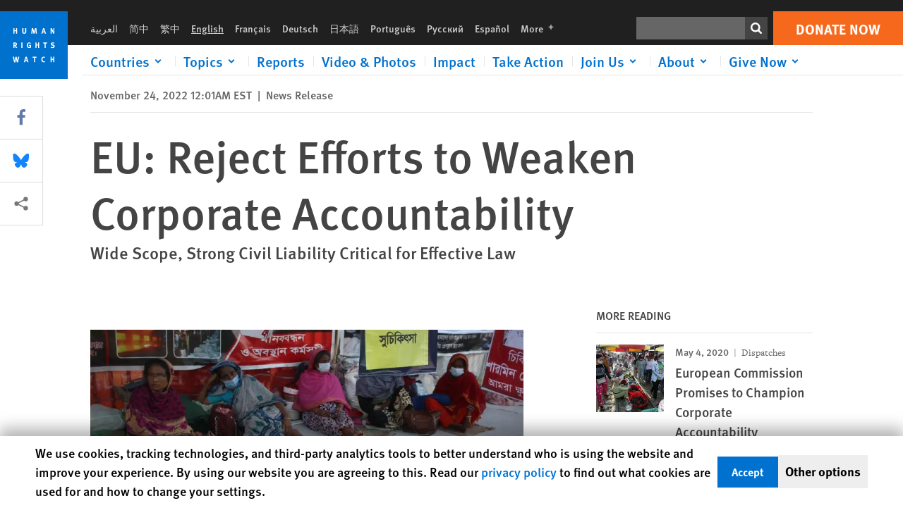

--- FILE ---
content_type: application/x-javascript; charset=utf-8
request_url: https://connect.facebook.net/en_US/fbevents.js
body_size: 92976
content:
/**
* Copyright (c) 2017-present, Facebook, Inc. All rights reserved.
*
* You are hereby granted a non-exclusive, worldwide, royalty-free license to use,
* copy, modify, and distribute this software in source code or binary form for use
* in connection with the web services and APIs provided by Facebook.
*
* As with any software that integrates with the Facebook platform, your use of
* this software is subject to the Facebook Platform Policy
* [http://developers.facebook.com/policy/]. This copyright notice shall be
* included in all copies or substantial portions of the software.
*
* THE SOFTWARE IS PROVIDED "AS IS", WITHOUT WARRANTY OF ANY KIND, EXPRESS OR
* IMPLIED, INCLUDING BUT NOT LIMITED TO THE WARRANTIES OF MERCHANTABILITY, FITNESS
* FOR A PARTICULAR PURPOSE AND NONINFRINGEMENT. IN NO EVENT SHALL THE AUTHORS OR
* COPYRIGHT HOLDERS BE LIABLE FOR ANY CLAIM, DAMAGES OR OTHER LIABILITY, WHETHER
* IN AN ACTION OF CONTRACT, TORT OR OTHERWISE, ARISING FROM, OUT OF OR IN
* CONNECTION WITH THE SOFTWARE OR THE USE OR OTHER DEALINGS IN THE SOFTWARE.
*/
fbq.version="2.9.252";
fbq._releaseSegment = "stable";
fbq.pendingConfigs=["global_config"];
fbq.__openBridgeRollout = 1.0;
(function(e,t,n,r){var o={exports:{}},a=o.exports;(function(){var a=e.fbq;if(a.execStart=e.performance&&e.performance.now&&e.performance.now(),!(function(){var t=e.postMessage||function(){};return a?!0:(t({action:"FB_LOG",logType:"Facebook Pixel Error",logMessage:"Pixel code is not installed correctly on this page"},"*"),"error"in console,!1)})())return;function i(e,t,n){return t=f(t),l(e,m()?Reflect.construct(t,n||[],f(e).constructor):t.apply(e,n))}function l(e,t){if(t&&(G(t)=="object"||typeof t=="function"))return t;if(t!==void 0)throw new TypeError("Derived constructors may only return object or undefined");return s(e)}function s(e){if(e===void 0)throw new ReferenceError("this hasn't been initialised - super() hasn't been called");return e}function u(e,t){if(typeof t!="function"&&t!==null)throw new TypeError("Super expression must either be null or a function");e.prototype=Object.create(t&&t.prototype,{constructor:{value:e,writable:!0,configurable:!0}}),Object.defineProperty(e,"prototype",{writable:!1}),t&&_(e,t)}function c(e){var t=typeof Map=="function"?new Map:void 0;return c=function(n){if(n===null||!p(n))return n;if(typeof n!="function")throw new TypeError("Super expression must either be null or a function");if(t!==void 0){if(t.has(n))return t.get(n);t.set(n,e)}function e(){return d(n,arguments,f(this).constructor)}return e.prototype=Object.create(n.prototype,{constructor:{value:e,enumerable:!1,writable:!0,configurable:!0}}),_(e,n)},c(e)}function d(e,t,n){if(m())return Reflect.construct.apply(null,arguments);var r=[null];r.push.apply(r,t);var o=new(e.bind.apply(e,r));return n&&_(o,n.prototype),o}function m(){try{var e=!Boolean.prototype.valueOf.call(Reflect.construct(Boolean,[],function(){}))}catch(e){}return(m=function(){return!!e})()}function p(e){try{return Function.toString.call(e).indexOf("[native code]")!==-1}catch(t){return typeof e=="function"}}function _(e,t){return _=Object.setPrototypeOf?Object.setPrototypeOf.bind():function(e,t){return e.__proto__=t,e},_(e,t)}function f(e){return f=Object.setPrototypeOf?Object.getPrototypeOf.bind():function(e){return e.__proto__||Object.getPrototypeOf(e)},f(e)}function g(){var e,t,n=typeof Symbol=="function"?Symbol:{},r=n.iterator||"@@iterator",o=n.toStringTag||"@@toStringTag";function a(n,r,o,a){var s=r&&r.prototype instanceof l?r:l,u=Object.create(s.prototype);return h(u,"_invoke",(function(n,r,o){var a,l,s,u=0,c=o||[],d=!1,m={p:0,n:0,v:e,a:p,f:p.bind(e,4),d:function(n,r){return a=n,l=0,s=e,m.n=r,i}};function p(n,r){for(l=n,s=r,t=0;!d&&u&&!o&&t<c.length;t++){var o,a=c[t],p=m.p,_=a[2];n>3?(o=_===r)&&(s=a[(l=a[4])?5:(l=3,3)],a[4]=a[5]=e):a[0]<=p&&((o=n<2&&p<a[1])?(l=0,m.v=r,m.n=a[1]):p<_&&(o=n<3||a[0]>r||r>_)&&(a[4]=n,a[5]=r,m.n=_,l=0))}if(o||n>1)return i;throw d=!0,r}return function(o,c,_){if(u>1)throw TypeError("Generator is already running");for(d&&c===1&&p(c,_),l=c,s=_;(t=l<2?e:s)||!d;){a||(l?l<3?(l>1&&(m.n=-1),p(l,s)):m.n=s:m.v=s);try{if(u=2,a){if(l||(o="next"),t=a[o]){if(!(t=t.call(a,s)))throw TypeError("iterator result is not an object");if(!t.done)return t;s=t.value,l<2&&(l=0)}else l===1&&(t=a.return)&&t.call(a),l<2&&(s=TypeError("The iterator does not provide a '"+o+"' method"),l=1);a=e}else if((t=(d=m.n<0)?s:n.call(r,m))!==i)break}catch(t){a=e,l=1,s=t}finally{u=1}}return{value:t,done:d}}})(n,o,a),!0),u}var i={};function l(){}function s(){}function u(){}t=Object.getPrototypeOf;var c=[][r]?t(t([][r]())):(h(t={},r,function(){return this}),t),d=u.prototype=l.prototype=Object.create(c);function m(e){return Object.setPrototypeOf?Object.setPrototypeOf(e,u):(e.__proto__=u,h(e,o,"GeneratorFunction")),e.prototype=Object.create(d),e}return s.prototype=u,h(d,"constructor",u),h(u,"constructor",s),s.displayName="GeneratorFunction",h(u,o,"GeneratorFunction"),h(d),h(d,o,"Generator"),h(d,r,function(){return this}),h(d,"toString",function(){return"[object Generator]"}),(g=function(){return{w:a,m:m}})()}function h(e,t,n,r){var o=Object.defineProperty;try{o({},"",{})}catch(e){o=0}h=function(t,n,r,a){function e(e,n){h(t,e,function(t){return this._invoke(e,n,t)})}n?o?o(t,n,{value:r,enumerable:!a,configurable:!a,writable:!a}):t[n]=r:(e("next",0),e("throw",1),e("return",2))},h(e,t,n,r)}function y(e,t,n,r,o,a,i){try{var l=e[a](i),s=l.value}catch(e){return void n(e)}l.done?t(s):Promise.resolve(s).then(r,o)}function C(e){return function(){var t=this,n=arguments;return new Promise(function(r,o){var a=e.apply(t,n);function i(e){y(a,r,o,i,l,"next",e)}function l(e){y(a,r,o,i,l,"throw",e)}i(void 0)})}}function b(e,t){var n=Object.keys(e);if(Object.getOwnPropertySymbols){var r=Object.getOwnPropertySymbols(e);t&&(r=r.filter(function(t){return Object.getOwnPropertyDescriptor(e,t).enumerable})),n.push.apply(n,r)}return n}function v(e){for(var t=1;t<arguments.length;t++){var n=arguments[t]!=null?arguments[t]:{};t%2?b(Object(n),!0).forEach(function(t){S(e,t,n[t])}):Object.getOwnPropertyDescriptors?Object.defineProperties(e,Object.getOwnPropertyDescriptors(n)):b(Object(n)).forEach(function(t){Object.defineProperty(e,t,Object.getOwnPropertyDescriptor(n,t))})}return e}function S(e,t,n){return(t=M(t))in e?Object.defineProperty(e,t,{value:n,enumerable:!0,configurable:!0,writable:!0}):e[t]=n,e}function R(e,t){return k(e)||E(e,t)||V(e,t)||L()}function L(){throw new TypeError("Invalid attempt to destructure non-iterable instance.\nIn order to be iterable, non-array objects must have a [Symbol.iterator]() method.")}function E(e,t){var n=e==null?null:typeof Symbol!="undefined"&&e[typeof Symbol=="function"?Symbol.iterator:"@@iterator"]||e["@@iterator"];if(n!=null){var r,o,a,i,l=[],s=!0,u=!1;try{if(a=(n=n.call(e)).next,t===0){if(Object(n)!==n)return;s=!1}else for(;!(s=(r=a.call(n)).done)&&(l.push(r.value),l.length!==t);s=!0);}catch(e){u=!0,o=e}finally{try{if(!s&&n.return!=null&&(i=n.return(),Object(i)!==i))return}finally{if(u)throw o}}return l}}function k(e){if(Array.isArray(e))return e}function I(e){return x(e)||D(e)||V(e)||T()}function T(){throw new TypeError("Invalid attempt to spread non-iterable instance.\nIn order to be iterable, non-array objects must have a [Symbol.iterator]() method.")}function D(e){if(typeof Symbol!="undefined"&&e[typeof Symbol=="function"?Symbol.iterator:"@@iterator"]!=null||e["@@iterator"]!=null)return Array.from(e)}function x(e){if(Array.isArray(e))return H(e)}function $(e,t){if(!(e instanceof t))throw new TypeError("Cannot call a class as a function")}function P(e,t){for(var n=0;n<t.length;n++){var r=t[n];r.enumerable=r.enumerable||!1,r.configurable=!0,"value"in r&&(r.writable=!0),Object.defineProperty(e,M(r.key),r)}}function N(e,t,n){return t&&P(e.prototype,t),n&&P(e,n),Object.defineProperty(e,"prototype",{writable:!1}),e}function M(e){var t=w(e,"string");return G(t)=="symbol"?t:t+""}function w(e,t){if(G(e)!="object"||!e)return e;var n=e[typeof Symbol=="function"?Symbol.toPrimitive:"@@toPrimitive"];if(n!==void 0){var r=n.call(e,t||"default");if(G(r)!="object")return r;throw new TypeError("@@toPrimitive must return a primitive value.")}return(t==="string"?String:Number)(e)}function A(e,t){O(e,t),t.add(e)}function F(e,t,n){O(e,t),t.set(e,n)}function O(e,t){if(t.has(e))throw new TypeError("Cannot initialize the same private elements twice on an object")}function B(e,t){return e.get(q(e,t))}function W(e,t,n){return e.set(q(e,t),n),n}function q(e,t,n){if(typeof e=="function"?e===t:e.has(t))return arguments.length<3?t:n;throw new TypeError("Private element is not present on this object")}function U(e,t){var n=typeof Symbol!="undefined"&&e[typeof Symbol=="function"?Symbol.iterator:"@@iterator"]||e["@@iterator"];if(!n){if(Array.isArray(e)||(n=V(e))||t&&e&&typeof e.length=="number"){n&&(e=n);var r=0,o=function(){};return{s:o,n:function(){return r>=e.length?{done:!0}:{done:!1,value:e[r++]}},e:function(t){throw t},f:o}}throw new TypeError("Invalid attempt to iterate non-iterable instance.\nIn order to be iterable, non-array objects must have a [Symbol.iterator]() method.")}var a,i=!0,l=!1;return{s:function(){n=n.call(e)},n:function(){var e=n.next();return i=e.done,e},e:function(t){l=!0,a=t},f:function(){try{i||n.return==null||n.return()}finally{if(l)throw a}}}}function V(e,t){if(e){if(typeof e=="string")return H(e,t);var n={}.toString.call(e).slice(8,-1);return n==="Object"&&e.constructor&&(n=e.constructor.name),n==="Map"||n==="Set"?Array.from(e):n==="Arguments"||/^(?:Ui|I)nt(?:8|16|32)(?:Clamped)?Array$/.test(n)?H(e,t):void 0}}function H(e,t){(t==null||t>e.length)&&(t=e.length);for(var n=0,r=Array(t);n<t;n++)r[n]=e[n];return r}function G(e){"@babel/helpers - typeof";return G=typeof Symbol=="function"&&typeof(typeof Symbol=="function"?Symbol.iterator:"@@iterator")=="symbol"?function(e){return typeof e}:function(e){return e&&typeof Symbol=="function"&&e.constructor===Symbol&&e!==(typeof Symbol=="function"?Symbol.prototype:"@@prototype")?"symbol":typeof e},G(e)}a.__fbeventsModules||(a.__fbeventsModules={},a.__fbeventsResolvedModules={},a.getFbeventsModules=function(e){return a.__fbeventsResolvedModules[e]||(a.__fbeventsResolvedModules[e]=a.__fbeventsModules[e]()),a.__fbeventsResolvedModules[e]},a.fbIsModuleLoaded=function(e){return!!a.__fbeventsModules[e]},a.ensureModuleRegistered=function(e,t){a.fbIsModuleLoaded(e)||(a.__fbeventsModules[e]=t)})
,a.ensureModuleRegistered("generateEventId",function(){
return(function(e,t,n,r){var o={exports:{}},a=o.exports;return(function(){"use strict";function e(){var e=new Date().getTime(),t="xxxxxxxsx-xxxx-4xxx-yxxx-xxxxxxxxxxxx".replace(/[xy]/g,function(t){var n=(e+Math.random()*16)%16|0;return e=Math.floor(e/16),(t=="x"?n:n&3|8).toString(16)});return t}function t(t,n){var r=e();return(n!=null?n:"none")+"."+(t!=null?t:"none")+"."+r}o.exports=t})(),o.exports})(e,t,n,r)})
,a.ensureModuleRegistered("handleEventIdOverride",function(){
return(function(e,t,n,r){var o={exports:{}},i=o.exports;return(function(){"use strict";var e=a.getFbeventsModules("SignalsFBEventsLogging");function t(t,n,r,o){if(t!=null&&(t.eventID!=null||t.event_id!=null)){var a=t.eventID,i=t.event_id,l=a!=null?a:i;if(l!==null&&G(l)==="object")if("eventID"in l||"event_id"in l)l=l.eventID!=null?l.eventID:l.event_id;else{var s;e.logUserError({pixelID:o||"",type:"INVALID_EVENT_ID_FORMAT",eventName:(s=r.get("ev"))!==null&&s!==void 0?s:""})}l==null&&(n.event_id!=null||n.eventID!=null)&&e.consoleWarn("eventID is being sent in the 3rd parameter, it should be in the 4th parameter."),r.containsKey("eid")?l==null||l.length==0?e.logUserError({pixelID:o||"",type:"NO_EVENT_ID"}):r.replaceEntry("eid",l):r.append("eid",l)}}o.exports=t})(),o.exports})(e,t,n,r)})
,a.ensureModuleRegistered("normalizeSignalsFBEventsDOBType",function(){
return(function(e,t,n,r){var o={exports:{}},i=o.exports;return(function(){"use strict";var e=a.getFbeventsModules("SignalsFBEventsQE"),t=a.getFbeventsModules("normalizeSignalsFBEventsStringType"),n=t.normalize,r=a.getFbeventsModules("SignalsFBEventsValidationUtils"),i=r.looksLikeHashed,l=r.trim,s=a.getFbeventsModules("SignalsFBEventsLogging"),u=s.logError;function c(e,t,n){var r=new Date().getFullYear();return!(e<1800||e>r+1||t<1||t>12||n<1||n>31)}function d(e){return e.replace(/\D/g," ")}function m(e,t,n){var r=0,o=0,a=0;return e>31?(r=e,o=t>12?n:t,a=t>12?t:n):t>31?(r=t,o=n>12?e:n,a=n>12?n:e):(r=n,o=e>12?t:e,a=e>12?e:t),c(r,o,a)?String(r).padStart(4,"0")+String(o).padStart(2,"0")+String(a).padStart(2,"0"):null}function p(e){var t=l(d(e)),n=t.split(" ").filter(function(e){return e.length>0});if(n.length>=3){var r=parseInt(n[0]),o=parseInt(n[1]),a=parseInt(n[2]),i=m(r,o,a);if(i!=null)return i}return n.length===1&&n[0].length===8?n[0]:e}function _(e){return i(e)?e:p(e)}function f(e,t,r){if(e==null)return null;if(typeof e!="string")return e;try{return r?n(e,{lowercase:!0,strip:"whitespace_only"}):_(e)}catch(e){e.message="[normalizeDOB]: ".concat(e.message),u(e)}return e}o.exports=f})(),o.exports})(e,t,n,r)})
,a.ensureModuleRegistered("normalizeSignalsFBEventsEmailType",function(){
return(function(e,t,n,r){var o={exports:{}},i=o.exports;return(function(){"use strict";var e=a.getFbeventsModules("SignalsFBEventsValidationUtils"),t=e.looksLikeHashed,n=e.trim,r=/^[\w!#\$%&\'\*\+\/\=\?\^`\{\|\}~\-]+(:?\.[\w!#\$%&\'\*\+\/\=\?\^`\{\|\}~\-]+)*@(?:[a-z0-9](?:[a-z0-9\-]*[a-z0-9])?\.)+[a-z0-9](?:[a-z0-9\-]*[a-z0-9])?$/i;function i(e){return r.test(e)}function l(e){var r=null;if(e!=null)if(t(e))r=e;else{var o=n(e.toLowerCase());r=i(o)?o:null}return r}o.exports=l})(),o.exports})(e,t,n,r)})
,a.ensureModuleRegistered("normalizeSignalsFBEventsEnumType",function(){
return(function(e,t,n,r){var o={exports:{}},i=o.exports;return(function(){"use strict";var e=a.getFbeventsModules("SignalsFBEventsShared"),t=e.unicodeSafeTruncate,n=a.getFbeventsModules("SignalsFBEventsValidationUtils"),r=n.looksLikeHashed,i=n.trim;function l(e){var n=arguments.length>1&&arguments[1]!==void 0?arguments[1]:{},o=null,a=n.caseInsensitive,l=n.lowercase,s=n.options,u=n.truncate,c=n.uppercase;if(e!=null&&s!=null&&Array.isArray(s)&&s.length)if(typeof e=="string"&&r(e))o=e;else{var d=i(String(e));if(l===!0&&(d=d.toLowerCase()),c===!0&&(d=d.toUpperCase()),u!=null&&u!==0&&(d=t(d,u)),a===!0){for(var m=d.toLowerCase(),p=0;p<s.length;++p)if(m===s[p].toLowerCase()){d=s[p];break}}o=s.indexOf(d)>-1?d:null}return o}o.exports=l})(),o.exports})(e,t,n,r)})
,a.ensureModuleRegistered("normalizeSignalsFBEventsPhoneNumberType",function(){
return(function(e,t,n,r){var o={exports:{}},i=o.exports;return(function(){"use strict";var e=a.getFbeventsModules("SignalsFBEventsLogging"),t=e.logError,n=a.getFbeventsModules("SignalsFBEventsQE"),r=a.getFbeventsModules("SignalsFBEventsValidationUtils"),i=r.looksLikeHashed,l=/^0*/,s=/[\-@#<>\'\",; ]|\(|\)|\+|[a-z]/gi,u=/(?:(?![0-9\uD800-\uDFFF])[^]|[\uD800-\uDBFF][\uDC00-\uDFFF])/gi;function c(e,n,r){if(!r)try{return m(e)}catch(e){e.message="[normalizePhoneNumber]: ".concat(e.message),t(e)}return d(e)}function d(e){var t=null;if(e!=null)if(i(e))t=e;else{var n=String(e);t=n.replace(s,"").replace(l,"")}return t}function m(e){return e==null?null:i(e)?e:String(e).replace(u,"").replace(l,"")}o.exports=c})(),o.exports})(e,t,n,r)})
,a.ensureModuleRegistered("normalizeSignalsFBEventsPostalCodeType",function(){
return(function(e,t,n,r){var o={exports:{}},i=o.exports;return(function(){"use strict";var e=a.getFbeventsModules("SignalsFBEventsValidationUtils"),t=e.looksLikeHashed,n=e.trim;function r(e){var r=null;if(e!=null&&typeof e=="string")if(t(e))r=e;else{var o=n(String(e).toLowerCase().split("-",1)[0]);o.length>=2&&(r=o)}return r}o.exports=r})(),o.exports})(e,t,n,r)})
,a.ensureModuleRegistered("normalizeSignalsFBEventsStringType",function(){
return(function(e,t,n,r){var o={exports:{}},i=o.exports;return(function(){"use strict";var e=a.getFbeventsModules("SignalsFBEventsUtils"),t=e.keys,n=a.getFbeventsModules("SignalsFBEventsShared"),r=n.unicodeSafeTruncate,i=a.getFbeventsModules("SignalsFBEventsValidationUtils"),l=i.looksLikeHashed,s=i.strip,u=a.getFbeventsModules("SignalsFBEventsQE"),c=a.getFbeventsModules("SignalsPixelPIIConstants"),d=c.STATE_MAPPINGS,m=c.COUNTRY_MAPPINGS,p=a.getFbeventsModules("SignalsFBEventsLogging"),_=p.logError;function f(e){var t=arguments.length>1&&arguments[1]!==void 0?arguments[1]:{},n=null;if(e!=null)if(l(e)&&typeof e=="string")t.rejectHashed!==!0&&(n=e);else{var o=String(e);t.strip!=null&&(o=s(o,t.strip)),t.lowercase===!0?o=o.toLowerCase():t.uppercase===!0&&(o=o.toUpperCase()),t.truncate!=null&&t.truncate!==0&&(o=r(o,t.truncate)),t.test!=null&&t.test!==""?n=new RegExp(t.test).test(o)?o:null:n=o}return n}function g(e){return f(e,{strip:"whitespace_and_punctuation"})}function h(e,n){if(e.length===2)return e;if(n[e]!=null)return n[e];var r=U(t(n)),o;try{for(r.s();!(o=r.n()).done;){var a=o.value;if(e.includes(a)){var i=n[a];return i}}}catch(e){r.e(e)}finally{r.f()}return e.toLowerCase()}function y(e,t){if(l(e)||typeof e!="string")return e;var n=e;switch(n=n.toLowerCase().trim(),n=n.replace(/[^a-z]/g,""),n=h(n,t),n.length){case 0:return null;case 1:return n;default:return n.substring(0,2)}}function C(e,t,n){if(e==null)return null;var r=e;if(!n)try{r=y(r,m)}catch(e){e.message="[NormalizeCountry]: "+e.message,_(e)}return f(r,{truncate:2,strip:"all_non_latin_alpha_numeric",test:"^[a-z]+",lowercase:!0})}function b(e,t,n){if(e==null)return null;var r=e;if(!n)try{r=y(r,d)}catch(e){e.message="[NormalizeState]: "+e.message,_(e)}return f(r,{truncate:2,strip:"all_non_latin_alpha_numeric",test:"^[a-z]+",lowercase:!0})}function v(e){return f(e,{strip:"all_non_latin_alpha_numeric",test:"^[a-z]+"})}o.exports={normalize:f,normalizeName:g,normalizeCity:v,normalizeState:b,normalizeCountry:C}})(),o.exports})(e,t,n,r)})
,a.ensureModuleRegistered("PixelQueue",function(){
return(function(e,t,n,r){var o={exports:{}},i=o.exports;return(function(){"use strict";var t=a.getFbeventsModules("SignalsFBEventsLogging"),n=t.logWarning,r=a.getFbeventsModules("WebStorage"),i=r.getLocalStorage,l=a.getFbeventsModules("WebStorageMutex"),s=a.getFbeventsModules("SignalsFBEventsPageStatusMonitor"),u=s.initPageStatusMonitor,c=s.subscribeToPageStatus,d=1440*60*1e3,m=30*1e3,p=5;function _(e){var t=e.prev,n=e.next;n&&(n.prev=t),t&&(t.next=n),e.next=null,e.prev=null}function f(e,t){return{item:e,next:null,prev:null,retryCount:0,enqueuedAt:t!=null?t:Date.now()}}function g(){return"xxxxxxxx-xxxx-4xxx-yxxx-xxxxxxxxxxxx".replace(/[xy]/g,function(e){var t=Math.random()*16|0,n=e==="x"?t:t&3|8;return n.toString(16)})}function h(e,t){var n;return e+"^$"+((n=t==null?void 0:t.queueNameSuffix)!==null&&n!==void 0?n:"")}var y=new WeakMap,C=new WeakMap,b=new WeakMap,v=new WeakMap,S=new WeakMap,R=new WeakMap,L=new WeakMap,E=new WeakMap,k=new WeakMap,I=new WeakMap,T=new WeakMap,D=new WeakMap,x=new WeakMap,P=new WeakMap,M=new WeakMap,w=new WeakSet,O=(function(){function t(n,r){var o,a,i=this;$(this,t),A(this,w),F(this,y,void 0),F(this,C,void 0),F(this,b,void 0),F(this,v,void 0),F(this,S,void 0),F(this,R,void 0),F(this,L,void 0),F(this,E,0),F(this,k,void 0),F(this,I,void 0),F(this,T,void 0),F(this,D,void 0),F(this,x,void 0),F(this,P,void 0),F(this,M,void 0);var l={item:null,prev:null,next:null,retryCount:0,enqueuedAt:0};W(y,this,l),W(C,this,l),W(b,this,l.next),W(v,this,n),W(R,this,(o=r==null?void 0:r.queueNameSuffix)!==null&&o!==void 0?o:""),W(S,this,h(n,r)),W(L,this,null),W(E,this,0),W(k,this,(a=r==null?void 0:r.maxAgeInMs)!==null&&a!==void 0?a:d),W(D,this,B(S,this)+"^$"+g()),W(T,this,null),W(x,this,!1),W(P,this,!1),W(M,this,!1),W(I,this,[c(function(e){e==="inactive"&&q(w,i,H).call(i)})]),typeof e!="undefined"&&e.requestAnimationFrame?e.requestAnimationFrame(function(){return q(w,i,z).call(i)}):setTimeout(function(){return q(w,i,z).call(i)},0)}return N(t,[{key:"setHandler",value:function(t){return W(L,this,t),q(w,this,Q).call(this),this}},{key:"enqueue",value:function(t){q(w,this,X).call(this,t),this.isActive()?q(w,this,Q).call(this):q(w,this,J).call(this)}},{key:"dequeueItem",value:function(){if(B(T,this)!=null)return null;for(var e=B(b,this);e&&e.retryCount>=p;)e=e.next;return e?(W(b,this,e.next),e):(W(b,this,null),null)}},{key:"markItemAsCompleted",value:function(t){var e,n,r=t.prev,o=t.next;_(t),B(C,this)===t&&W(C,this,r!=null?r:B(y,this)),B(b,this)===t&&W(b,this,o),W(E,this,(e=B(E,this),n=e--,e)),this.isActive()||q(w,this,J).call(this)}},{key:"markItemAsFailed",value:function(t){var e=t.retryCount||0,n=e+1;t.retryCount=n,!(n>=p)&&(B(C,this)!==t&&(_(t),B(b,this)===t&&W(b,this,t.next),q(w,this,V).call(this,t)),this.isActive()&&q(w,this,Q).call(this))}},{key:"markItem",value:function(t,n){n?this.markItemAsCompleted(t):this.markItemAsFailed(t)}},{key:"length",value:function(){return B(E,this)}},{key:"isActive",value:function(){var e=B(T,this);return e==null?!0:Date.now()-e>m?(q(w,this,G).call(this),!0):!1}},{key:"getFullName",value:function(){return B(S,this)}},{key:"getQueueNameSuffix",value:function(){return B(R,this)}},{key:"disableStorage",value:function(){W(M,this,!0)}},{key:"destroy",value:function(){B(I,this).forEach(function(e){return e()})}}])})();function V(e){var t,n=(t=B(C,this))!==null&&t!==void 0?t:B(y,this);n.next=e,e.prev=n,e.next=null,W(C,this,e),B(b,this)==null&&W(b,this,e)}function H(){B(T,this)==null&&(W(T,this,Date.now()),q(w,this,j).call(this))}function G(){(B(T,this)!=null||!B(x,this))&&(W(x,this,!0),W(T,this,null),q(w,this,z).call(this))}function z(){q(w,this,Y).call(this),q(w,this,K).call(this)}function j(){q(w,this,J).call(this)}function K(){B(E,this)>0&&B(L,this)&&B(L,this).call(this,this)}function Q(){var t=this;if(!B(P,this)&&!(B(E,this)===0||!B(L,this))){W(P,this,!0);var r=function(){try{W(P,t,!1),q(w,t,K).call(t)}catch(e){n(e,"pixel","qualityChecker")}};typeof e!="undefined"&&e.requestAnimationFrame?e.requestAnimationFrame(r):setTimeout(r,0)}}function X(e,t){var n,r,o=f(e,t);q(w,this,V).call(this,o),W(E,this,(n=B(E,this),r=n++,n))}function Y(){var e=this,t=i();if(t){var r=this.getFullName()+"^$",o=new l(r);o.lock(function(o){var a=Date.now()-B(k,e);try{for(var i=0;i<t.length;i++){var l=t.key(i);if(typeof l=="string"&&l.startsWith(r)){var s=t.getItem(l);if(t.removeItem(l),s!=null&&s.startsWith("{"))try{var u=JSON.parse(s);if(u.ts>a){var c=U(u.items),d;try{for(c.s();!(d=c.n()).done;){var m,p=d.value,_=(m=p.enqueuedAt)!==null&&m!==void 0?m:u.ts,f=p.item;_>a&&q(w,e,X).call(e,f,_)}}catch(e){c.e(e)}finally{c.f()}}}catch(e){}}}}catch(e){n(e,"pixel","qualityChecker")}finally{o.unlock(),q(w,e,Q).call(e)}})}}function J(){var e=i();if(e&&!B(M,this)){var t=q(w,this,Z).call(this);if(t.length===0){e.getItem(B(D,this))!=null&&e.removeItem(B(D,this));return}var r={ts:Date.now(),items:t};try{e.setItem(B(D,this),JSON.stringify(r))}catch(e){n(e,"pixel","qualityChecker")}}}function Z(){for(var e=[],t=B(y,this).next,n=Date.now()-B(k,this);t;)t.enqueuedAt>n&&e.push({item:t.item,enqueuedAt:t.enqueuedAt}),t=t.next;return e}typeof e!="undefined"&&u(),o.exports=O})(),o.exports})(e,t,n,r)})
,a.ensureModuleRegistered("SignalsConvertNodeToHTMLElement",function(){
return(function(e,t,n,r){var o={exports:{}},a=o.exports;return(function(){"use strict";function e(e){return(typeof HTMLElement=="undefined"?"undefined":G(HTMLElement))==="object"?e instanceof HTMLElement:e!==null&&G(e)==="object"&&e.nodeType===Node.ELEMENT_NODE&&typeof e.nodeName=="string"}function t(t){return e(t)?t:null}o.exports=t})(),o.exports})(e,t,n,r)})
,a.ensureModuleRegistered("SignalsEventPayload",function(){
return(function(e,t,n,r){var o={exports:{}},i=o.exports;return(function(){"use strict";var e=a.getFbeventsModules("SignalsFBEventsGuardrail"),t=new WeakMap,n=(function(){function n(){$(this,n),F(this,t,void 0),W(t,this,new Map)}return N(n,[{key:"has",value:function(n){return B(t,this).has(n)}},{key:"get",value:function(n){var e=B(t,this).get(n);return e==null||e.length===0?null:e[e.length-1]}},{key:"getAll",value:function(n){var e=B(t,this).get(n);return e?I(e):null}},{key:"getEventId",value:function(){for(var e=["eid","eid[]",encodeURIComponent("eid[]")],t=0,n=e;t<n.length;t++){var r=n[t],o=this.get(r);if(o!=null&&o.length>0)return o}return null}},{key:"getAllParams",value:function(){var e=[],n=U(B(t,this).entries()),r;try{for(n.s();!(r=n.n()).done;){var o=R(r.value,2),a=o[0],i=o[1],l=U(i),s;try{for(l.s();!(s=l.n()).done;){var u=s.value;e.push({name:a,value:u})}}catch(e){l.e(e)}finally{l.f()}}}catch(e){n.e(e)}finally{n.f()}return e}},{key:"forEach",value:function(n){var e=U(B(t,this).entries()),r;try{for(e.s();!(r=e.n()).done;){var o=R(r.value,2),a=o[0],i=o[1],l=U(i),s;try{for(l.s();!(s=l.n()).done;){var u=s.value;n(a,u)}}catch(e){l.e(e)}finally{l.f()}}}catch(t){e.e(t)}finally{e.f()}}},{key:"set",value:function(n,r){return B(t,this).set(n,[r]),this}},{key:"setFromArray",value:function(n,r){return r.length>0&&B(t,this).set(n,I(r)),this}},{key:"setAsDict",value:function(t,n){for(var e=0;e<n.length;e++)this.set("".concat(t,"[").concat(e,"]"),n[e]);return this}},{key:"append",value:function(n,r){var e=B(t,this).get(n);return e!=null?e.push(r):B(t,this).set(n,[r]),this}},{key:"delete",value:function(n){return B(t,this).delete(n),this}},{key:"merge",value:function(t){var e=this;return t.forEach(function(t,n){e.append(t,n)}),this}},{key:"toQueryString",value:function(){var e=[];return this.forEach(function(t,n){e.push("".concat(t,"=").concat(encodeURIComponent(n)))}),e.join("&")}},{key:"toFormData",value:function(){var t=new FormData,n=e.eval("fix_fbevent_uri_error");return this.forEach(function(e,r){if(n)try{t.append(decodeURIComponent(e),r)}catch(n){t.append(e,r)}else t.append(decodeURIComponent(e),r)}),t}},{key:"toObject",value:function(){var e={};return this.forEach(function(t,n){e[t]=n}),e}},{key:"toJSON",value:function(){return this.getAllParams()}}],[{key:"fromJSON",value:function(t){var e=new n,r=U(t),o;try{for(r.s();!(o=r.n()).done;){var a=o.value,i=a.name,l=a.value;e.append(i,l)}}catch(e){r.e(e)}finally{r.f()}return e}}])})();o.exports=n})(),o.exports})(e,t,n,r)})
,a.ensureModuleRegistered("SignalsEventValidation",function(){
return(function(e,t,n,r){var o={exports:{}},i=o.exports;return(function(){"use strict";var e=a.getFbeventsModules("SignalsFBEventsLogging"),t=e.logUserError,n=/^[+-]?\d+(\.\d+)?$/,r="number",i="currency_code",l={AED:1,ARS:1,AUD:1,BOB:1,BRL:1,CAD:1,CHF:1,CLP:1,CNY:1,COP:1,CRC:1,CZK:1,DKK:1,EUR:1,GBP:1,GTQ:1,HKD:1,HNL:1,HUF:1,IDR:1,ILS:1,INR:1,ISK:1,JPY:1,KRW:1,MOP:1,MXN:1,MYR:1,NIO:1,NOK:1,NZD:1,PEN:1,PHP:1,PLN:1,PYG:1,QAR:1,RON:1,RUB:1,SAR:1,SEK:1,SGD:1,THB:1,TRY:1,TWD:1,USD:1,UYU:1,VEF:1,VND:1,ZAR:1},s={value:{isRequired:!0,type:r},currency:{isRequired:!0,type:i}},u={AddPaymentInfo:{},AddToCart:{},AddToWishlist:{},CompleteRegistration:{},Contact:{},CustomEvent:{validationSchema:{event:{isRequired:!0}}},CustomizeProduct:{},Donate:{},FindLocation:{},InitiateCheckout:{},Lead:{},PageView:{},PixelInitialized:{},Purchase:{validationSchema:s},Schedule:{},Search:{},StartTrial:{},SubmitApplication:{},Subscribe:{},ViewContent:{}},c={agent:!0,automaticmatchingconfig:!0,codeless:!0,tracksingleonly:!0,"cbdata.onetrustid":!0},d=Object.prototype.hasOwnProperty;function m(){return{error:null,warnings:[]}}function p(e){return{error:e,warnings:[]}}function _(e){return{error:null,warnings:e}}function f(e){if(e){var t=e.toLowerCase(),n=c[t];if(n!==!0)return p({metadata:t,type:"UNSUPPORTED_METADATA_ARGUMENT"})}return m()}function g(e){var t=arguments.length>1&&arguments[1]!==void 0?arguments[1]:{};if(!e)return p({type:"NO_EVENT_NAME"});var n=u[e];return n?h(e,t,n):_([{eventName:e,type:"NONSTANDARD_EVENT"}])}function h(e,t,o){var a=o.validationSchema,s=[];for(var u in a)if(d.call(a,u)){var c=a[u],m=t[u];if(c){if(c.isRequired!=null&&!d.call(t,u))return p({eventName:e,param:u,type:"REQUIRED_PARAM_MISSING"});if(c.type!=null&&typeof c.type=="string"){var f=!0;switch(c.type){case r:{var g=(typeof m=="string"||typeof m=="number")&&n.test("".concat(m));g&&Number(m)<0&&s.push({eventName:e||"null",param:u,type:"NEGATIVE_EVENT_PARAM"}),f=g}break;case i:f=typeof m=="string"&&!!l[m.toUpperCase()];break}if(!f)return p({eventName:e,param:u,type:"INVALID_PARAM"})}}}return _(s)}function y(e,n){var r=g(e,n);if(r.error&&t(r.error),r.warnings)for(var o=0;o<r.warnings.length;o++)t(r.warnings[o]);return r}o.exports={validateEvent:g,validateEventAndLog:y,validateMetadata:f}})(),o.exports})(e,t,n,r)})
,a.ensureModuleRegistered("SignalsFBEventsAddGmailSuffixToEmail",function(){
return(function(e,t,n,r){var o={exports:{}},i=o.exports;return(function(){"use strict";var e=a.getFbeventsModules("SignalsFBEventsValidationUtils"),t=e.looksLikeHashed,n=a.getFbeventsModules("SignalsFBEventsLogging"),r=n.logError,i=a.getFbeventsModules("SignalsFBEventsUtils"),l=i.each,s=i.keys,u=a.getFbeventsModules("SignalsPixelPIIUtils"),c=u.isEmail,d=u.isPhoneNumber,m=u.getGenderCharacter,p=a.getFbeventsModules("SignalsFBEventsQE");function _(e){try{if(e==null||G(e)!=="object")return e;e.em!=null&&e.em.trim()!==""&&!t(e.em)&&typeof e.em=="string"&&!e.em.includes("@")&&(e.em=e.em+"@gmail.com"),e.email!=null&&e.email.trim()!==""&&!t(e.email)&&typeof e.email=="string"&&!e.email.includes("@")&&(e.email=e.email+"@gmail.com")}catch(e){e.message="[NormalizeAddSuffix]:"+e.message,r(e)}return e}o.exports=_})(),o.exports})(e,t,n,r)})
,a.ensureModuleRegistered("SignalsFBEventsAsyncParamUtils",function(){
return(function(e,t,n,r){var o={exports:{}},i=o.exports;return(function(){"use strict";var e=a.getFbeventsModules("SignalsParamList"),t=a.getFbeventsModules("signalsFBEventsSendEventImpl");function n(e){for(e.asyncParamPromisesAllSettled=!0;e.eventQueue.length>0;){var t=e.eventQueue.shift();r(e,t)}}function r(e,n){var r=I(e.asyncParamFetchers.values()),o=U(r),a;try{for(o.s();!(a=o.n()).done;){var i=a.value,l=i.callback;l!=null&&l(i.result,n,e)}}catch(e){o.e(e)}finally{o.f()}t(n,e)}function i(e){var t=I(e.asyncParamFetchers.keys());Promise.allSettled(I(e.asyncParamFetchers.values()).map(function(e){return e.request})).then(function(r){e.asyncParamPromisesAllSettled=!0,r.forEach(function(n,r){if(n.status==="fulfilled"){var o=t[r],a=e.asyncParamFetchers.get(o);a!=null&&a.result==null&&(a.result=n.value,e.asyncParamFetchers.set(o,a))}}),n(e)})}o.exports={flushAsyncParamEventQueue:n,registerAsyncParamAllSettledListener:i,appendAsyncParamsAndSendEvent:r}})(),o.exports})(e,t,n,r)})
,a.ensureModuleRegistered("SignalsFBEventsAutomaticPageViewEvent",function(){
return(function(e,t,n,r){var o={exports:{}},i=o.exports;return(function(){"use strict";var e=a.getFbeventsModules("SignalsFBEventsBaseEvent");function t(){return[]}o.exports=new e(t)})(),o.exports})(e,t,n,r)})
,a.ensureModuleRegistered("SignalsFBEventsBaseEvent",function(){
return(function(e,t,n,r){var o={exports:{}},i=o.exports;return(function(){"use strict";var e=a.getFbeventsModules("SignalsFBEventsUtils"),t=e.map,n=e.keys,r=(function(){function e(t){$(this,e),S(this,"_regKey",0),S(this,"_subscriptions",{}),this._coerceArgs=t||null}return N(e,[{key:"listen",value:function(t){var e=this,n="".concat(this._regKey++);return this._subscriptions[n]=t,function(){delete e._subscriptions[n]}}},{key:"listenOnce",value:function(t){var e=null,n=function(){return e&&e(),e=null,t.apply(void 0,arguments)};return e=this.listen(n),e}},{key:"trigger",value:function(){for(var e=this,r=arguments.length,o=new Array(r),a=0;a<r;a++)o[a]=arguments[a];return t(n(this._subscriptions),function(t){if(t in e._subscriptions&&e._subscriptions[t]!=null){var n;return(n=e._subscriptions)[t].apply(n,o)}else return null})}},{key:"triggerWeakly",value:function(){var e=this._coerceArgs!=null?this._coerceArgs.apply(this,arguments):null;return e==null?[]:this.trigger.apply(this,I(e))}}])})();o.exports=r})(),o.exports})(e,t,n,r)})
,a.ensureModuleRegistered("SignalsFBEventsBotBlockingConfigTypedef",function(){
return(function(e,t,n,r){var o={exports:{}},i=o.exports;return(function(){"use strict";var e=a.getFbeventsModules("SignalsFBEventsTyped"),t=e.Typed,n=t.objectWithFields({rules:t.objectWithFields({spider_bot_rules:t.string(),browser_patterns:t.string()})});o.exports=n})(),o.exports})(e,t,n,r)})
,a.ensureModuleRegistered("SignalsFBEventsBrowserPropertiesConfigTypedef",function(){
return(function(e,t,n,r){var o={exports:{}},i=o.exports;return(function(){"use strict";var e=a.getFbeventsModules("SignalsFBEventsTyped"),t=e.Typed,n=e.coerce,r=t.objectWithFields({delayInMs:t.allowNull(t.number()),enableEventSuppression:t.allowNull(t.boolean()),enableBackupTimeout:t.allowNull(t.boolean()),experiment:t.allowNull(t.string()),fbcParamsConfig:t.allowNull(t.objectWithFields({params:t.allowNull(t.arrayOf(t.objectWithFields({ebp_path:t.string(),prefix:t.string(),query:t.string()})))})),enableFbcParamSplitIOS:t.allowNull(t.boolean()),enableFbcParamSplitAndroid:t.allowNull(t.boolean()),enableAemSourceTagToLocalStorage:t.allowNull(t.boolean()),enableEBPaaP:t.allowNull(t.boolean())});o.exports=r})(),o.exports})(e,t,n,r)})
,a.ensureModuleRegistered("SignalsFBEventsBufferConfigTypedef",function(){
return(function(e,t,n,r){var o={exports:{}},i=o.exports;return(function(){"use strict";var e=a.getFbeventsModules("SignalsFBEventsTyped"),t=e.Typed,n=e.coerce,r=t.objectWithFields({delayInMs:t.number(),experimentName:t.allowNull(t.string()),enableMultiEid:t.allowNull(t.boolean()),onlyBufferPageView:t.allowNull(t.boolean())});o.exports=r})(),o.exports})(e,t,n,r)})
,a.ensureModuleRegistered("SignalsFBEventsCCRuleEvaluatorConfigTypedef",function(){
return(function(e,t,n,r){var o={exports:{}},i=o.exports;return(function(){"use strict";var e=a.getFbeventsModules("SignalsFBEventsTyped"),t=e.Typed,n=e.coerce,r=t.objectWithFields({ccRules:t.allowNull(t.arrayOf(t.allowNull(t.objectWithFields({id:t.allowNull(t.stringOrNumber()),rule:t.allowNull(t.objectOrString())})))),wcaRules:t.allowNull(t.arrayOf(t.allowNull(t.objectWithFields({id:t.allowNull(t.stringOrNumber()),rule:t.allowNull(t.objectOrString())})))),valueRules:t.allowNull(t.arrayOf(t.allowNull(t.objectWithFields({id:t.allowNull(t.string()),rule:t.allowNull(t.object())})))),blacklistedIframeReferrers:t.allowNull(t.mapOf(t.boolean()))});o.exports=r})(),o.exports})(e,t,n,r)})
,a.ensureModuleRegistered("SignalsFBEventsCensor",function(){
return(function(e,t,n,r){var o={exports:{}},i=o.exports;return(function(){"use strict";var e=a.getFbeventsModules("SignalsFBEventsUtils"),t=e.each,n=e.map;function r(e){if(e==null)return null;if(e==="")return"";if(typeof e=="number")e=e.toString();else if(typeof e!="string")return null;var t=/[A-Z]/g,n=/[a-z]/g,r=/[0-9]/g,o=/(?:[\0-\x1F0-9A-Za-z\x7F-\u201C\u201E-\uD7FF\uE000-\uFFFF]|[\uD800-\uDBFF][\uDC00-\uDFFF]|[\uD800-\uDBFF](?![\uDC00-\uDFFF])|(?:[^\uD800-\uDBFF]|^)[\uDC00-\uDFFF])/g,a=e.replace(t,"^");return a=a.replace(n,"*"),a=a.replace(r,"#"),a=a.replace(o,"~"),a}var i=["ph","phone","em","email","fn","ln","f_name","l_name","external_id","gender","db","dob","ct","st","zp","country","city","state","zip","zip_code","zp","cn","firstName","surname","pn","gender","name","lastName","bd","first_name","address","last_name","birthday","email_preferences_token","consent_global_email_nl","consent_global_email_drip","consent_fide_email_nl","consent_fide_email_drip","$country","$city","$gender","dOB","user_email","email_sha256","primaryPhone","lastNameEng","firstNameEng","eMailAddress","pp","postcode","profile_name","account_name","email_paypal","zip_code","fbq_custom_name"],l=n(i,function(e){return"ud[".concat(e,"]")}).concat(n(i,function(e){return"udff[".concat(e,"]")}));function s(e){var n={};return t(i,function(t){var o=r(e[t]);o!=null&&(n[t]=o)}),n}o.exports={censoredIneligibleKeysWithUD:l,getCensoredPayload:s,censorPII:r}})(),o.exports})(e,t,n,r)})
,a.ensureModuleRegistered("SignalsFBEventsClientHintConfigTypedef",function(){
return(function(e,t,n,r){var o={exports:{}},i=o.exports;return(function(){"use strict";var e=a.getFbeventsModules("SignalsFBEventsTyped"),t=e.Typed,n=e.coerce,r=t.objectWithFields({delayInMs:t.allowNull(t.number()),disableBackupTimeout:t.allowNull(t.boolean())});o.exports=r})(),o.exports})(e,t,n,r)})
,a.ensureModuleRegistered("SignalsFBEventsClientSidePixelForkingConfigTypedef",function(){
return(function(e,t,n,r){var o={exports:{}},i=o.exports;return(function(){"use strict";var e=a.getFbeventsModules("SignalsFBEventsTyped"),t=e.coerce,n=e.Typed,r=n.objectWithFields({forkedPixelIds:n.allowNull(n.arrayOf(n.string())),forkedPixelIdsInBrowserChannel:n.allowNull(n.arrayOf(n.string())),forkedPixelIdsInServerChannel:n.allowNull(n.arrayOf(n.string())),forkedPixelsInBrowserChannel:n.arrayOf(n.objectWithFields({destination_pixel_id:n.string(),domains:n.allowNull(n.arrayOf(n.string()))})),forkedPixelsInServerChannel:n.arrayOf(n.objectWithFields({destination_pixel_id:n.string(),domains:n.allowNull(n.arrayOf(n.string()))}))});o.exports=r})(),o.exports})(e,t,n,r)})
,a.ensureModuleRegistered("signalsFBEventsCoerceAutomaticMatchingConfig",function(){
return(function(e,t,n,r){var o={exports:{}},i=o.exports;return(function(){"use strict";var e=a.getFbeventsModules("SignalsFBEventsTyped"),t=e.coerce,n=e.Typed,r=n.objectWithFields({selectedMatchKeys:n.arrayOf(n.string())});o.exports=function(e){return t(e,r)}})(),o.exports})(e,t,n,r)})
,a.ensureModuleRegistered("signalsFBEventsCoerceBatchingConfig",function(){
return(function(e,t,n,r){var o={exports:{}},i=o.exports;return(function(){"use strict";var e=a.getFbeventsModules("SignalsFBEventsTyped"),t=e.Typed,n=e.coerce,r=e.enforce,i=function(o){var e=n(o,t.objectWithFields({max_batch_size:t.number(),wait_time_ms:t.number()}));return e!=null?{batchWaitTimeMs:e.wait_time_ms,maxBatchSize:e.max_batch_size}:r(o,t.objectWithFields({batchWaitTimeMs:t.number(),maxBatchSize:t.number()}))};o.exports=function(e){return n(e,i)}})(),o.exports})(e,t,n,r)})
,a.ensureModuleRegistered("signalsFBEventsCoerceInferedEventsConfig",function(){
return(function(e,t,n,r){var o={exports:{}},i=o.exports;return(function(){"use strict";var e=a.getFbeventsModules("SignalsFBEventsTyped"),t=e.coerce,n=e.Typed,r=n.objectWithFields({buttonSelector:n.allowNull(n.string()),disableRestrictedData:n.allowNull(n.boolean())});o.exports=function(e){return t(e,r)}})(),o.exports})(e,t,n,r)})
,a.ensureModuleRegistered("signalsFBEventsCoerceParameterExtractors",function(){
return(function(e,t,n,r){var o={exports:{}},i=o.exports;return(function(){"use strict";var e=a.getFbeventsModules("SignalsFBEventsUtils"),t=e.filter,n=e.map,r=a.getFbeventsModules("signalsFBEventsCoerceStandardParameter");function i(e){if(e==null||G(e)!=="object")return null;var t=e.domain_uri,n=e.event_type,r=e.extractor_type,o=e.id,a=typeof t=="string"?t:null,i=n!=null&&typeof n=="string"&&n!==""?n:null,l=o!=null&&typeof o=="string"&&o!==""?o:null,s=r==="CONSTANT_VALUE"||r==="CSS"||r==="GLOBAL_VARIABLE"||r==="GTM"||r==="JSON_LD"||r==="META_TAG"||r==="OPEN_GRAPH"||r==="RDFA"||r==="SCHEMA_DOT_ORG"||r==="URI"?r:null;return a!=null&&i!=null&&l!=null&&s!=null?{domain_uri:a,event_type:i,extractor_type:s,id:l}:null}function l(e){if(e==null||G(e)!=="object")return null;var t=e.extractor_config;if(t==null||G(t)!=="object")return null;var n=t.parameter_type,o=t.value,a=r(n),i=o!=null&&typeof o=="string"&&o!==""?o:null;return a!=null&&i!=null?{parameter_type:a,value:i}:null}function s(e){if(e==null||G(e)!=="object")return null;var t=e.parameter_type,n=e.selector,o=r(t),a=n!=null&&typeof n=="string"&&n!==""?n:null;return o!=null&&a!=null?{parameter_type:o,selector:a}:null}function u(e){if(e==null||G(e)!=="object")return null;var r=e.extractor_config;if(r==null||G(r)!=="object")return null;var o=r.parameter_selectors;if(Array.isArray(o)){var a=n(o,s),i=t(a,Boolean);if(a.length===i.length)return{parameter_selectors:i}}return null}function c(e){if(e==null||G(e)!=="object")return null;var t=e.extractor_config;if(t==null||G(t)!=="object")return null;var n=t.context,o=t.parameter_type,a=t.value,i=n!=null&&typeof n=="string"&&n!==""?n:null,l=r(o),s=a!=null&&typeof a=="string"&&a!==""?a:null;return i!=null&&l!=null&&s!=null?{context:i,parameter_type:l,value:s}:null}function d(e){var t=i(e);if(t==null||e==null||G(e)!=="object")return null;var n=t.domain_uri,r=t.event_type,o=t.extractor_type,a=t.id;if(o==="CSS"){var s=u(e);if(s!=null)return{domain_uri:n,event_type:r,extractor_config:s,extractor_type:"CSS",id:a}}if(o==="CONSTANT_VALUE"){var d=l(e);if(d!=null)return{domain_uri:n,event_type:r,extractor_config:d,extractor_type:"CONSTANT_VALUE",id:a}}if(o==="GLOBAL_VARIABLE")return{domain_uri:n,event_type:r,extractor_type:"GLOBAL_VARIABLE",id:a};if(o==="GTM")return{domain_uri:n,event_type:r,extractor_type:"GTM",id:a};if(o==="JSON_LD")return{domain_uri:n,event_type:r,extractor_type:"JSON_LD",id:a};if(o==="META_TAG")return{domain_uri:n,event_type:r,extractor_type:"META_TAG",id:a};if(o==="OPEN_GRAPH")return{domain_uri:n,event_type:r,extractor_type:"OPEN_GRAPH",id:a};if(o==="RDFA")return{domain_uri:n,event_type:r,extractor_type:"RDFA",id:a};if(o==="SCHEMA_DOT_ORG")return{domain_uri:n,event_type:r,extractor_type:"SCHEMA_DOT_ORG",id:a};if(o==="URI"){var m=c(e);if(m!=null)return{domain_uri:n,event_type:r,extractor_config:m,extractor_type:"URI",id:a}}return null}o.exports=d})(),o.exports})(e,t,n,r)})
,a.ensureModuleRegistered("signalsFBEventsCoercePixelID",function(){
return(function(e,t,n,r){var o={exports:{}},i=o.exports;return(function(){"use strict";var e=a.getFbeventsModules("SignalsFBEventsLogging"),t=e.logUserError,n=a.getFbeventsModules("SignalsFBEventsTyped"),r=n.Typed,i=n.coerce;function l(e){var n=i(e,r.fbid());if(n==null){var o=JSON.stringify(n);return t({pixelID:o!=null?o:"undefined",type:"INVALID_PIXEL_ID"}),null}return n}o.exports=l})(),o.exports})(e,t,n,r)})
,a.ensureModuleRegistered("signalsFBEventsCoerceStandardParameter",function(){
return(function(e,t,n,r){var o={exports:{}},i=o.exports;return(function(){"use strict";var e=a.getFbeventsModules("SignalsFBEventsUtils"),t=e.FBSet,n=new t(["content_category","content_ids","content_name","content_type","currency","contents","num_items","order_id","predicted_ltv","search_string","status","subscription_id","value","id","item_price","quantity","ct","db","em","external_id","fn","ge","ln","namespace","ph","st","zp"]);function r(e){return typeof e=="string"&&n.has(e)?e:null}o.exports=r})(),o.exports})(e,t,n,r)})
,a.ensureModuleRegistered("SignalsFBEventsConfigLoadedEvent",function(){
return(function(e,t,n,r){var o={exports:{}},i=o.exports;return(function(){"use strict";var e=a.getFbeventsModules("SignalsFBEventsBaseEvent"),t=a.getFbeventsModules("signalsFBEventsCoercePixelID");function n(e){var n=t(e);return n!=null?[n]:null}var r=new e(n);o.exports=r})(),o.exports})(e,t,n,r)})
,a.ensureModuleRegistered("SignalsFBEventsConfigStore",function(){
return(function(e,t,n,r){var o={exports:{}},i=o.exports;return(function(){"use strict";var e=a.getFbeventsModules("signalsFBEventsCoerceAutomaticMatchingConfig"),t=a.getFbeventsModules("signalsFBEventsCoerceBatchingConfig"),n=a.getFbeventsModules("signalsFBEventsCoerceInferedEventsConfig"),r=a.getFbeventsModules("signalsFBEventsCoercePixelID"),i=a.getFbeventsModules("SignalsFBEventsLogging"),l=i.logError,s=a.getFbeventsModules("SignalsFBEventsQE"),u=a.getFbeventsModules("SignalsFBEventsBrowserPropertiesConfigTypedef"),c=a.getFbeventsModules("SignalsFBEventsBufferConfigTypedef"),d=a.getFbeventsModules("SignalsFBEventsESTRuleEngineConfigTypedef"),m=a.getFbeventsModules("SignalsFBEventsDataProcessingOptionsConfigTypedef"),p=a.getFbeventsModules("SignalsFBEventsDisabledExtensionsConfigTypedef"),_=a.getFbeventsModules("SignalsFBEventsDefaultCustomDataConfigTypedef"),f=a.getFbeventsModules("SignalsFBEventsMicrodataConfigTypedef"),g=a.getFbeventsModules("SignalsFBEventsOpenBridgeConfigTypedef"),h=a.getFbeventsModules("SignalsFBEventsParallelFireConfigTypedef"),y=a.getFbeventsModules("SignalsFBEventsProhibitedSourcesTypedef"),C=a.getFbeventsModules("SignalsFBEventsTriggerSgwPixelTrackCommandConfigTypedef"),b=a.getFbeventsModules("SignalsFBEventsTyped"),v=b.Typed,R=b.coerce,L=a.getFbeventsModules("SignalsFBEventsUnwantedDataTypedef"),E=a.getFbeventsModules("SignalsFBEventsEventValidationConfigTypedef"),k=a.getFbeventsModules("SignalsFBEventsProtectedDataModeConfigTypedef"),I=a.getFbeventsModules("SignalsFBEventsClientHintConfigTypedef"),T=a.getFbeventsModules("SignalsFBEventsCCRuleEvaluatorConfigTypedef"),D=a.getFbeventsModules("SignalsFBEventsRestrictedDomainsConfigTypedef"),x=a.getFbeventsModules("SignalsFBEventsIABPCMAEBridgeConfigTypedef"),P=a.getFbeventsModules("SignalsFBEventsCookieDeprecationLabelConfigTypedef"),M=a.getFbeventsModules("SignalsFBEventsUnwantedEventsConfigTypedef"),w=a.getFbeventsModules("SignalsFBEventsUnwantedEventNamesConfigTypedef"),A=a.getFbeventsModules("SignalsFBEventsUnwantedParamsConfigTypedef"),F=a.getFbeventsModules("SignalsFBEventsStandardParamChecksConfigTypedef"),O=a.getFbeventsModules("SignalsFBEventsClientSidePixelForkingConfigTypedef"),B=a.getFbeventsModules("SignalsFBEventsCookieConfigTypedef"),W=a.getFbeventsModules("SignalsFBEventsGatingConfigTypedef"),q=a.getFbeventsModules("SignalsFBEventsProhibitedPixelConfigTypedef"),U=a.getFbeventsModules("SignalsFBEventsWebchatConfigTypedef"),V=a.getFbeventsModules("SignalsFBEventsImagePixelOpenBridgeConfigTypedef"),H=a.getFbeventsModules("SignalsFBEventsBotBlockingConfigTypedef"),G=a.getFbeventsModules("SignalsFBEventsURLMetadataConfigTypedef"),z=a.getFbeventsModules("SignalsFBEventsQualityCheckerConfigTypedef"),j=a.getFbeventsModules("SignalsFBEventsMetaQEConfigTypedef"),K=a.getFbeventsModules("SignalsFBEventsGoogleAnalyticsBridgeConfigTypedef"),Q="global",X={automaticMatching:e,openbridge:g,batching:t,inferredEvents:n,microdata:f,prohibitedSources:y,unwantedData:L,dataProcessingOptions:m,parallelfire:h,buffer:c,browserProperties:u,defaultCustomData:_,estRuleEngine:d,eventValidation:E,protectedDataMode:k,clientHint:I,ccRuleEvaluator:T,restrictedDomains:D,IABPCMAEBridge:x,cookieDeprecationLabel:P,unwantedEvents:M,unwantedEventNames:w,unwantedParams:A,standardParamChecks:F,clientSidePixelForking:O,cookie:B,gating:W,prohibitedPixels:q,triggersgwpixeltrackcommand:C,webchat:U,imagepixelopenbridge:V,botblocking:H,disabledExtensions:p,urlMetadata:G,qualityChecker:z,metaQE:j,googleAnalyticsBridge:K},Y=(function(){function e(){var t;$(this,e),S(this,"_configStore",(t={automaticMatching:{},batching:{},inferredEvents:{},microdata:{},prohibitedSources:{},unwantedData:{},dataProcessingOptions:{},openbridge:{},parallelfire:{},buffer:{},defaultCustomData:{},estRuleEngine:{}},S(S(S(S(S(S(S(S(S(S(t,"defaultCustomData",{}),"browserProperties",{}),"eventValidation",{}),"protectedDataMode",{}),"clientHint",{}),"ccRuleEvaluator",{}),"restrictedDomains",{}),"IABPCMAEBridge",{}),"cookieDeprecationLabel",{}),"unwantedEvents",{}),S(S(S(S(S(S(S(S(S(S(t,"unwantedParams",{}),"standardParamChecks",{}),"unwantedEventNames",{}),"clientSidePixelForking",{}),"cookie",{}),"gating",{}),"prohibitedPixels",{}),"triggersgwpixeltrackcommand",{}),"webchat",{}),"imagepixelopenbridge",{}),S(S(S(S(S(S(t,"botblocking",{}),"disabledExtensions",{}),"urlMetadata",{}),"qualityChecker",{}),"metaQE",{}),"googleAnalyticsBridge",{})))}return N(e,[{key:"set",value:function(t,n,o){var e=t==null?Q:r(t);if(e!=null){var a=J(n);a!=null&&this._configStore[a]!=null&&(this._configStore[a][e]=X[a]!=null?X[a](o):o)}}},{key:"setExperimental",value:function(t){var e=R(t,v.objectWithFields({config:v.object(),experimentName:v.string(),pixelID:r,pluginName:v.string()}));if(e!=null){var n=e.config,o=e.experimentName,a=e.pixelID,i=e.pluginName;s.isInTest(o)&&this.set(a,i,n)}}},{key:"get",value:function(t,n){return this._configStore[n][t!=null?t:Q]}},{key:"getWithGlobalFallback",value:function(t,n){var e=Q,r=this._configStore[n];return t!=null&&Object.prototype.hasOwnProperty.call(r,t)&&(e=t),r[e]}},{key:"getAutomaticMatchingConfig",value:function(t){return l(new Error("Calling legacy api getAutomaticMatchingConfig")),this.get(t,"automaticMatching")}},{key:"getInferredEventsConfig",value:function(t){return l(new Error("Calling legacy api getInferredEventsConfig")),this.get(t,"inferredEvents")}}])})();function J(e){var t,n=R(e,v.string());if(n==null)return null;var r=Object.keys(X);return(t=r.find(function(e){return e===n}))!==null&&t!==void 0?t:null}o.exports=new Y})(),o.exports})(e,t,n,r)})
,a.ensureModuleRegistered("SignalsFBEventsCookieConfigTypedef",function(){
return(function(e,t,n,r){var o={exports:{}},i=o.exports;return(function(){"use strict";var e=a.getFbeventsModules("SignalsFBEventsTyped"),t=e.Typed,n=e.coerce,r=t.objectWithFields({fbcParamsConfig:t.allowNull(t.objectWithFields({params:t.arrayOf(t.objectWithFields({ebp_path:t.string(),prefix:t.string(),query:t.string()}))})),enableFbcParamSplitAll:t.allowNull(t.boolean()),maxMultiFbcQueueSize:t.allowNull(t.number()),enableFbcParamSplitSafariOnly:t.allowNull(t.boolean()),enableAemSourceTagToLocalStorage:t.allowNull(t.boolean())});o.exports=r})(),o.exports})(e,t,n,r)})
,a.ensureModuleRegistered("SignalsFBEventsCookieDeprecationLabelConfigTypedef",function(){
return(function(e,t,n,r){var o={exports:{}},i=o.exports;return(function(){"use strict";var e=a.getFbeventsModules("SignalsFBEventsTyped"),t=e.Typed,n=e.coerce,r=t.objectWithFields({delayInMs:t.allowNull(t.number()),disableBackupTimeout:t.allowNull(t.boolean())});o.exports=r})(),o.exports})(e,t,n,r)})
,a.ensureModuleRegistered("SignalsFBEventsCorrectPIIPlacement",function(){
return(function(e,t,n,r){var o={exports:{}},i=o.exports;return(function(){"use strict";var e=a.getFbeventsModules("SignalsFBEventsLogging"),t=e.logError,n=a.getFbeventsModules("SignalsFBEventsUtils"),r=n.each,i=n.keys,l=a.getFbeventsModules("SignalsPixelPIIUtils"),s=l.isZipCode,u=a.getFbeventsModules("SignalsPixelPIIUtils"),c=u.isEmail,d=u.isPhoneNumber,m=u.getGenderCharacter,p=a.getFbeventsModules("SignalsFBEventsQE"),_=a.getFbeventsModules("SignalsPixelPIIConstants"),f=_.PII_KEYS_TO_ALIASES_EXPANDED;function g(e){try{if(e==null||G(e)!=="object")return e;var n={};r(i(e),function(t){typeof t=="string"&&typeof t.toLowerCase=="function"?n[t.toLowerCase()]=e[t]:n[t]=e[t]}),r(i(f),function(t){if(e[t]==null){var o=f[t];r(o,function(r){e[t]==null&&r in n&&n[r]!=null&&(e[t]=n[r])})}}),r(i(e),function(t){var n=e[t];if(n!=null){if(e.em==null&&c(n)){e.em=n;return}if(e.ph==null&&d(n)){e.ph=n;return}if(e.zp==null&&s(n)){e.zp=n;return}if(e.ge==null&&typeof n=="string"&&typeof n.toLowerCase=="function"&&(m(n.toLowerCase())=="m"||m(n.toLowerCase())=="f")){e.ge=m(n);return}}})}catch(e){e.message="[Placement Fix]:"+e.message,t(e)}return e}o.exports=g})(),o.exports})(e,t,n,r)})
,a.ensureModuleRegistered("SignalsFBEventsDataProcessingOptionsConfigTypedef",function(){
return(function(e,t,n,r){var o={exports:{}},i=o.exports;return(function(){"use strict";var e=a.getFbeventsModules("SignalsFBEventsTyped"),t=e.Typed,n=t.objectWithFields({dataProcessingOptions:t.withValidation({def:t.arrayOf(t.string()),validators:[function(e){return e.reduce(function(e,t){return e===!0&&t==="LDU"},!0)}]}),dataProcessingCountry:t.withValidation({def:t.allowNull(t.number()),validators:[function(e){return e===null||e===0||e===1}]}),dataProcessingState:t.withValidation({def:t.allowNull(t.number()),validators:[function(e){return e===null||e===0||e===1e3}]})});o.exports=n})(),o.exports})(e,t,n,r)})
,a.ensureModuleRegistered("SignalsFBEventsDefaultCustomDataConfigTypedef",function(){
return(function(e,t,n,r){var o={exports:{}},i=o.exports;return(function(){"use strict";var e=a.getFbeventsModules("SignalsFBEventsTyped"),t=e.Typed,n=e.coerce,r=t.objectWithFields({enable_order_id:t.boolean(),enable_value:t.boolean(),enable_currency:t.boolean(),enable_contents:t.boolean(),enable_content_ids:t.boolean(),enable_content_type:t.boolean(),experiment:t.allowNull(t.string())});o.exports=r})(),o.exports})(e,t,n,r)})
,a.ensureModuleRegistered("SignalsFBEventsDisabledExtensionsConfigTypedef",function(){
return(function(e,t,n,r){var o={exports:{}},i=o.exports;return(function(){"use strict";var e=a.getFbeventsModules("SignalsFBEventsTyped"),t=e.Typed,n=t.objectWithFields({disabledExtensions:t.withValidation({def:t.arrayOf(t.string()),validators:[function(e){return e.reduce(function(e,t){return e===!0&&t==="whatsapp_marketing_messaging_customer_subscription"},!0)}]})});o.exports=n})(),o.exports})(e,t,n,r)})
,a.ensureModuleRegistered("signalsFBEventsDoAutomaticMatching",function(){
return(function(e,t,n,r){var o={exports:{}},i=o.exports;return(function(){"use strict";var e=a.getFbeventsModules("SignalsFBEventsUtils"),t=e.keys,n=a.getFbeventsModules("SignalsFBEventsConfigStore"),r=a.getFbeventsModules("SignalsFBEventsEvents"),i=r.piiAutomatched;function l(e,r,o,a,l,s){var u=s!=null?s:n.get(r.id,"automaticMatching");if(t(o).length>0&&u!=null){var c=u.selectedMatchKeys;for(var d in o)c.indexOf(d)>=0&&(r.userDataFormFields[d]=o[d],l!=null&&d in l&&(r.censoredUserDataFormatFormFields[d]=l[d]),a!=null&&d in a&&(r.alternateUserDataFormFields[d]=a[d]));i.trigger(r)}}o.exports=l})(),o.exports})(e,t,n,r)})
,a.ensureModuleRegistered("SignalsFBEventsESTRuleEngineConfigTypedef",function(){
return(function(e,t,n,r){var o={exports:{}},i=o.exports;return(function(){"use strict";var e=a.getFbeventsModules("SignalsFBEventsTyped"),t=e.Typed,n=e.coerce,r=t.objectWithFields({experimentName:t.allowNull(t.string())});o.exports=r})(),o.exports})(e,t,n,r)})
,a.ensureModuleRegistered("SignalsFBEventsEvents",function(){
return(function(e,t,n,r){var o={exports:{}},i=o.exports;return(function(){"use strict";var e=a.getFbeventsModules("SignalsFBEventsBaseEvent"),t=a.getFbeventsModules("SignalsFBEventsConfigLoadedEvent"),n=a.getFbeventsModules("SignalsFBEventsFiredEvent"),r=a.getFbeventsModules("SignalsFBEventsGetCustomParametersEvent"),i=a.getFbeventsModules("SignalsFBEventsGetIWLParametersEvent"),l=a.getFbeventsModules("SignalsFBEventsIWLBootStrapEvent"),s=a.getFbeventsModules("SignalsFBEventsPIIAutomatchedEvent"),u=a.getFbeventsModules("SignalsFBEventsPIIConflictingEvent"),c=a.getFbeventsModules("SignalsFBEventsPIIInvalidatedEvent"),d=a.getFbeventsModules("SignalsFBEventsPluginLoadedEvent"),m=a.getFbeventsModules("SignalsFBEventsSetEventIDEvent"),p=a.getFbeventsModules("SignalsFBEventsSetIWLExtractorsEvent"),_=a.getFbeventsModules("SignalsFBEventsSetESTRules"),f=a.getFbeventsModules("SignalsFBEventsSetCCRules"),g=a.getFbeventsModules("SignalsFBEventsValidateCustomParametersEvent"),h=a.getFbeventsModules("SignalsFBEventsLateValidateCustomParametersEvent"),y=a.getFbeventsModules("SignalsFBEventsValidateUrlParametersEvent"),C=a.getFbeventsModules("SignalsFBEventsValidateGetClickIDFromBrowserProperties"),b=a.getFbeventsModules("SignalsFBEventsExtractPII"),v=a.getFbeventsModules("SignalsFBEventsGetAutomaticParametersEvent"),S=a.getFbeventsModules("SignalsFBEventsSendEventEvent"),R=a.getFbeventsModules("SignalsFBEventsAutomaticPageViewEvent"),L=a.getFbeventsModules("SignalsFBEventsWebChatEvent"),E={configLoaded:t,execEnd:new e,fired:n,getCustomParameters:r,getIWLParameters:i,iwlBootstrap:l,piiAutomatched:s,piiConflicting:u,piiInvalidated:c,pluginLoaded:d,setEventId:m,setIWLExtractors:p,setESTRules:_,setCCRules:f,validateCustomParameters:g,lateValidateCustomParameters:h,validateUrlParameters:y,getClickIDFromBrowserProperties:C,extractPii:b,getAutomaticParameters:v,SendEventEvent:S,automaticPageView:R,webchatEvent:L};o.exports=E})(),o.exports})(e,t,n,r)})
,a.ensureModuleRegistered("SignalsFBEventsEventValidationConfigTypedef",function(){
return(function(e,t,n,r){var o={exports:{}},i=o.exports;return(function(){"use strict";var e=a.getFbeventsModules("SignalsFBEventsTyped"),t=e.Typed,n=e.coerce,r=t.objectWithFields({unverifiedEventNames:t.allowNull(t.arrayOf(t.string())),enableEventSanitization:t.allowNull(t.boolean()),restrictedEventNames:t.allowNull(t.arrayOf(t.string()))});o.exports=r})(),o.exports})(e,t,n,r)})
,a.ensureModuleRegistered("SignalsFBEventsExperimentNames",function(){
return(function(e,t,n,r){var o={exports:{}},a=o.exports;return(function(){"use strict";o.exports={NO_OP_EXPERIMENT:"no_op_exp",AUTOMATIC_PARAMETERS_JSON_AUTO_FIX:"automatic_parameters_json_auto_fix",BUTTON_CLICK_OPTIMIZE_EXPERIMENT_V2:"button_click_optimize_experiment_v2",HIGH_FETCH_PRIORITY_IMAGE:"high_fetch_priority_image",MICRODATA_REFACTOR_MIGRATION:"microdata_refactor_migration",COOKIE_TTL_FIX:"cookie_ttl_fix",IN_MEMORY_COOKIE_JAR:"in_memory_cookie_jar"}})(),o.exports})(e,t,n,r)})
,a.ensureModuleRegistered("SignalsFBEventsExperimentsTypedef",function(){
return(function(e,t,n,r){var o={exports:{}},i=o.exports;return(function(){"use strict";var e=a.getFbeventsModules("SignalsFBEventsTyped"),t=e.Typed,n=e.coerce,r=e.enforce,i=t.arrayOf(t.objectWithFields({allocation:t.number(),code:t.string(),name:t.string(),passRate:t.number()}));o.exports=i})(),o.exports})(e,t,n,r)})
,a.ensureModuleRegistered("SignalsFBEventsExperimentsV2Typedef",function(){
return(function(e,t,n,r){var o={exports:{}},i=o.exports;return(function(){"use strict";var e=a.getFbeventsModules("SignalsFBEventsTyped"),t=e.Typed,n=e.coerce,r=e.enforce,i=t.arrayOf(t.objectWithFields({evaluationType:t.enumeration({eventlevel:"EVENT_LEVEL",pageloadlevel:"PAGE_LOAD_LEVEL"}),universe:t.string(),allocation:t.number(),code:t.string(),name:t.string(),passRate:t.number()}));o.exports=i})(),o.exports})(e,t,n,r)})
,a.ensureModuleRegistered("SignalsFBEventsExtractPII",function(){
return(function(e,t,n,r){var o={exports:{}},i=o.exports;return(function(){"use strict";var e=a.getFbeventsModules("SignalsFBEventsBaseEvent"),t=a.getFbeventsModules("SignalsFBEventsPixelTypedef"),n=a.getFbeventsModules("SignalsFBEventsTyped"),r=n.Typed,i=n.coerce;function l(e,n,o){var a=i(e,t),l=r.allowNull(r.object()),s=r.allowNull(r.object());return a!=null?[{pixel:a,form:l,button:s}]:null}var s=new e(l);o.exports=s})(),o.exports})(e,t,n,r)})
,a.ensureModuleRegistered("SignalsFBEventsFBQ",function(){
return(function(e,t,n,r){var o={exports:{}},i=o.exports;return(function(){"use strict";var r=a.getFbeventsModules("SignalsEventValidation"),i=a.getFbeventsModules("handleEventIdOverride"),l=a.getFbeventsModules("SignalsFBEventsConfigStore"),s=a.getFbeventsModules("SignalsFBEventsEvents"),u=s.configLoaded,c=a.getFbeventsModules("SignalsFBEventsFireLock"),d=a.getFbeventsModules("SignalsFBEventsJSLoader"),m=a.getFbeventsModules("SignalsFBEventsLogging"),p=a.getFbeventsModules("SignalsFBEventsOptIn"),_=a.getFbeventsModules("SignalsFBEventsUtils"),f=a.getFbeventsModules("signalsFBEventsGetIsIosInAppBrowser"),g=a.getFbeventsModules("SignalsFBEventsGetValidUrl"),h=a.getFbeventsModules("SignalsFBEventsResolveLink"),y=a.getFbeventsModules("SignalsPixelCookieUtils"),C=y.CLICK_ID_PARAMETER,b=y.readPackedCookie,R=y.CLICKTHROUGH_COOKIE_NAME,L=a.getFbeventsModules("SignalsFBEventsQE"),E=a.getFbeventsModules("SignalsFBEventsModuleEncodings"),k=a.getFbeventsModules("SignalsParamList"),T=a.getFbeventsModules("signalsFBEventsSendEvent"),D=T.sendEvent,x=a.getFbeventsModules("SignalsFBEventsAsyncParamUtils"),P=x.registerAsyncParamAllSettledListener,M=x.flushAsyncParamEventQueue,w=_.each,A=_.keys,F=_.map,O=_.some,B=m.logError,W=m.logUserError,q=a.getFbeventsModules("SignalsFBEventsGuardrail"),U=a.getFbeventsModules("SignalsFBEventsPixelQueueState"),V=U.trySetQueueHandler,H={AutomaticMatching:!0,AutomaticMatchingForPartnerIntegrations:!0,DefaultCustomData:!0,Buffer:!0,CommonIncludes:!0,FirstPartyCookies:!0,IWLBootstrapper:!0,IWLParameters:!0,IdentifyIntegration:!0,InferredEvents:!0,Microdata:!0,MicrodataJsonLd:!0,OpenBridge:!0,ParallelFire:!0,ProhibitedSources:!0,Timespent:!0,UnwantedData:!0,LocalComputation:!0,IABPCMAEBridge:!0,BrowserProperties:!0,ESTRuleEngine:!0,EventValidation:!0,ProtectedDataMode:!0,PrivacySandbox:!0,ClientHint:!0,CCRuleEvaluator:!0,ProhibitedPixels:!0,LastExternalReferrer:!0,CookieDeprecationLabel:!0,UnwantedEvents:!0,UnwantedEventNames:!0,UnwantedParams:!0,StandardParamChecks:!0,ShopifyAppIntegratedPixel:!0,clientSidePixelForking:!0,ShadowTest:!0,TopicsAPI:!0,Gating:!0,AutomaticParameters:!0,LeadEventId:!0,EngagementData:!0,TriggerSgwPixelTrackCommand:!0,DomainBlocking:!0,WebChat:!0,ScrollDepth:!0,PageMetadata:!0,WebsitePerformance:!0,ImagePixelOpenBridge:!0,WebpageContentExtractor:!0,BotBlocking:!0,URLParamSchematization:!0,URLMetadata:!0,PrivacyPreservingDataLookup:!0,GoogleAnalyticsBridge:!0},G={Track:0,TrackCustom:4,TrackSingle:1,TrackSingleCustom:2,TrackSingleSystem:3,TrackSystem:5},z="global_config",j=200,K=["InferredEvents","Microdata","AutomaticParameters","EngagementData","PageMetadata","ScrollDepth","WebChat"],Q={AutomaticSetup:K},X={AutomaticMatching:["inferredevents","identity"],AutomaticMatchingForPartnerIntegrations:["automaticmatchingforpartnerintegrations"],CommonIncludes:["commonincludes"],DefaultCustomData:["defaultcustomdata"],FirstPartyCookies:["cookie"],IWLBootstrapper:["iwlbootstrapper"],IWLParameters:["iwlparameters"],ESTRuleEngine:["estruleengine"],IdentifyIntegration:["identifyintegration"],Buffer:["buffer"],InferredEvents:["inferredevents","identity"],Microdata:["microdata","identity"],MicrodataJsonLd:["jsonld_microdata"],ParallelFire:["parallelfire"],ProhibitedSources:["prohibitedsources"],Timespent:["timespent"],UnwantedData:["unwanteddata"],LocalComputation:["localcomputation"],IABPCMAEBridge:["iabpcmaebridge"],BrowserProperties:["browserproperties"],EventValidation:["eventvalidation"],ProtectedDataMode:["protecteddatamode"],PrivacySandbox:["privacysandbox"],ClientHint:["clienthint"],CCRuleEvaluator:["ccruleevaluator"],ProhibitedPixels:["prohibitedpixels"],LastExternalReferrer:["lastexternalreferrer"],CookieDeprecationLabel:["cookiedeprecationlabel"],UnwantedEvents:["unwantedevents"],UnwantedEventNames:["unwantedeventnames"],UnwantedParams:["unwantedparams"],ShopifyAppIntegratedPixel:["shopifyappintegratedpixel"],clientSidePixelForking:["clientsidepixelforking"],TopicsAPI:["topicsapi"],Gating:["gating"],AutomaticParameters:["automaticparameters"],LeadEventId:["leadeventid"],EngagementData:["engagementdata"],TriggerSgwPixelTrackCommand:["triggersgwpixeltrackcommand"],DomainBlocking:["domainblocking"],WebChat:["webchat"],ScrollDepth:["scrolldepth"],PageMetadata:["pagemetadata"],WebsitePerformance:["websiteperformance"],ImagePixelOpenBridge:["imagepixelopenbridge"],WebpageContentExtractor:["webpagecontentextractor"],BotBlocking:["botblocking"],URLParamSchematization:["urlparamschematization"],URLMetadata:["urlmetadata"],PrivacyPreservingDataLookup:["privacypreservingdatalookup"],GoogleAnalyticsBridge:["googleanalyticsbridge"]};function Y(e){return!!(H[e]||Q[e])}var J=function(t){var e=t.pixelID,n=t.version,r=t.releaseSegment,o=t.noMin,a=t.domain,i=new k(function(e){return{finalValue:e}});return i.append("v",n),i.append("r",r),o===!0&&i.append("no_min",!0),a!=null&&a!=""&&i.append("domain",a),E.addEncodings(i),"".concat(d.CONFIG.CDN_BASE_URL,"signals/config/").concat(e,"?").concat(i.toPayload().toQueryString())};function Z(e){var t=e.pixelID,n=e.version,r=e.releaseSegment,o=e.domain,a=e.noMin;d.loadJSFile(J({pixelID:t,version:n,releaseSegment:r,noMin:a,domain:o}))}var ee=(function(){function o(e,t){var n=this;$(this,o),S(this,"VALID_FEATURES",H),S(this,"optIns",new p(Q)),S(this,"configsLoaded",{}),S(this,"locks",c.global),S(this,"pluginConfig",l),S(this,"disableFirstPartyCookies",!1),S(this,"disableAutoConfig",!1),S(this,"asyncParamFetchers",new Map),S(this,"eventQueue",[]),S(this,"asyncParamPromisesAllSettled",!0),S(this,"disableAsyncParamBackupTimeout",!1),S(this,"fbp",null),this.VERSION=e.version,this.RELEASE_SEGMENT=e._releaseSegment,this.pixelsByID=t,this.fbq=e,w(e.pendingConfigs||[],function(e){return n.locks.lockConfig(e)})}return N(o,[{key:"optIn",value:function(t,n){var e=this,r=arguments.length>2&&arguments[2]!==void 0?arguments[2]:!1;if(typeof n!="string"||!Y(n))throw new Error('Invalid Argument: "'+n+'" is not a valid opt-in feature');return Y(n)&&(this.optIns.optIn(t,n,r),w([n].concat(I(Q[n]||[])),function(t){X[t]&&w(X[t],function(t){return e.fbq.loadPlugin(t)})})),this}},{key:"optOut",value:function(t,n){return this.optIns.optOut(t,n),this}},{key:"consent",value:function(t){return t==="revoke"?this.locks.lockConsent():t==="grant"?this.locks.unlockConsent():W({action:t,type:"INVALID_CONSENT_ACTION"}),this}},{key:"setUserProperties",value:function(t,n){var e=this.pluginConfig.get(null,"dataProcessingOptions");if(!(e!=null&&e.dataProcessingOptions.includes("LDU"))){if(!Object.prototype.hasOwnProperty.call(this.pixelsByID,t)){W({pixelID:t,type:"PIXEL_NOT_INITIALIZED"});return}this.trackSingleSystem({systemCategory:"user_properties",pixel:t,eventName:"UserProperties",customData:v({},n)})}}},{key:"trackSingle",value:function(t,n,o,a){return r.validateEventAndLog(n,o),this.trackSingleGeneric({pixel:t,eventName:n,customData:o,trackMethod:G.TrackSingle,eventData:a})}},{key:"trackSingleCustom",value:function(t,n,r,o){return this.trackSingleGeneric({pixel:t,eventName:n,customData:r,trackMethod:G.TrackSingleCustom,eventData:o})}},{key:"trackSingleSystem",value:function(t){var e=t.systemCategory,n=t.pixel,r=t.eventName,o=t.customData,a=t.eventData,i=t.customParams,l=t.experimentId;return this.trackSingleGeneric({pixel:n,eventName:r,customData:o,trackMethod:G.TrackSingleSystem,eventData:a||null,systemCategory:e,customParams:i,experimentId:l})}},{key:"trackSingleGeneric",value:function(t){var e=t.pixel,n=t.eventName,r=t.customData,o=t.trackMethod,a=t.eventData,i=t.systemCategory,l=t.customParams,s=t.experimentId,u=typeof e=="string"?e:e.id,c=s;if((c==null||c==="")&&(c=Date.now().toString()),!Object.prototype.hasOwnProperty.call(this.pixelsByID,u)){var d={pixelID:u,type:"PIXEL_NOT_INITIALIZED"};return i==null?W(d):B(new Error(d.type+" "+d.pixelID)),this}var m=this.getDefaultSendData(u,n,a,c);return m.customData=r,i!=null&&(m.customParameters={es:i}),l!=null&&(m.customParameters=v(v({},m.customParameters),l)),m.customParameters=v(v({},m.customParameters),{},{tm:"".concat(o)}),this.fire(m,!1),this}},{key:"_validateSend",value:function(t,n){if(!t.eventName||!t.eventName.length)if(q.eval("fix_missing_event_name_error",t.pixelId))t.eventName="",t.customParameters=v(v({},t.customParameters),{},{"ie[d]":"1"}),W({type:"NO_EVENT_NAME"});else throw new Error("Event name not specified");if(!t.pixelId||!t.pixelId.length)throw new Error("PixelId not specified");if(t.set&&w(F(A(t.set),function(e){return r.validateMetadata(e)}),function(e){if(e.error)throw new Error(e.error);e.warnings.length&&w(e.warnings,W)}),n){var e=r.validateEvent(t.eventName,t.customData||{});if(e.error)throw new Error(e.error);e.warnings&&e.warnings.length&&w(e.warnings,W)}return this}},{key:"_argsHasAnyUserData",value:function(t){var e=t.userData!=null&&A(t.userData).length>0,n=t.userDataFormFields!=null&&A(t.userDataFormFields).length>0;return e||n}},{key:"fire",value:function(n){var t=arguments.length>1&&arguments[1]!==void 0?arguments[1]:!1;if(this._validateSend(n,t),this._argsHasAnyUserData(n)&&!this.fbq.loadPlugin("identity")||this.locks.isLocked())return e.fbq("fire",n),this;var r=n.customParameters,o="";r&&r.es&&typeof r.es=="string"&&(o=r.es),n.customData=n.customData||{};var a=this.fbq.getEventCustomParameters(this.getPixel(n.pixelId),n.eventName,n.customData,o,n.eventData);return i(n.eventData,n.customData||{},a,n.pixelId),r&&w(A(r),function(e){a.containsKey(e)?(a.replaceEntry(e,r[e]),a.append("ie[c]","1")):a.append(e,r[e])}),D({customData:n.customData,customParams:a,eventName:n.eventName,eventData:n.eventData,id:n.pixelId,piiTranslator:null,experimentId:n.experimentId},this),this}},{key:"callMethod",value:function(t){var e=t[0],n=Array.prototype.slice.call(t,1);if(typeof e!="string"){W({type:"FBQ_NO_METHOD_NAME"});return}if(typeof this[e]=="function")try{this[e].apply(this,n)}catch(e){B(e)}else W({method:e,type:"INVALID_FBQ_METHOD"})}},{key:"getDefaultSendData",value:function(t,n,r,o){var e=this.getPixel(t),a={eventData:r||{},eventName:n,pixelId:t,experimentId:o};return e&&(e.userData&&(a.userData=e.userData),e.agent!=null&&e.agent!==""?a.set={agent:e.agent}:this.fbq.agent!=null&&this.fbq.agent!==""&&(a.set={agent:this.fbq.agent})),a}},{key:"getOptedInPixels",value:function(t){var e=this;return this.optIns.listPixelIds(t).map(function(t){return e.pixelsByID[t]})}},{key:"getPixel",value:function(t){return this.pixelsByID[t]}},{key:"loadConfig",value:function(r){if(!(this.fbq.disableConfigLoading===!0||Object.prototype.hasOwnProperty.call(this.configsLoaded,r))&&(this.locks.lockConfig(r),!this.fbq.pendingConfigs||O(this.fbq.pendingConfigs,function(e){return e===r})===!1)){var e=n.href,o=t.referrer,a=h(e,o,{google:!0}),i=g(a),l="";i!=null&&(l=i.hostname),Z({pixelID:r,version:this.VERSION,releaseSegment:this.RELEASE_SEGMENT!=null?this.RELEASE_SEGMENT:"stable",domain:l,noMin:this.fbq._no_min})}}},{key:"configLoaded",value:function(t){var e=this;this.configsLoaded[t]=!0,u.trigger(t),this.locks.releaseConfig(t),V(t,this.fbq.version,this.fbq._releaseSegment,this.pluginConfig.get(t,"qualityChecker")),t!==z&&(P(this),this.disableAsyncParamBackupTimeout||setTimeout(function(){M(e)},j))}}])})();o.exports=ee})(),o.exports})(e,t,n,r)})
,a.ensureModuleRegistered("signalsFBEventsFeatureGate",function(){
return(function(e,t,n,r){var o={exports:{}},i=o.exports;return(function(){"use strict";var e=a.getFbeventsModules("SignalsFBEventsConfigStore");function t(e,t){return isNaN(t)?!1:n(e,t.toString())}function n(t,n){var r=e.get(n,"gating");if(r==null||r.gatings==null)return!1;var o=r.gatings.find(function(e){return e!=null&&e.name===t});return o!=null&&o.passed===!0}o.exports=t})(),o.exports})(e,t,n,r)})
,a.ensureModuleRegistered("signalsFBEventsFillParamList",function(){
return(function(e,t,n,r){var o={exports:{}},i=o.exports;return(function(){"use strict";var r=a.getFbeventsModules("SignalsParamList"),i=a.getFbeventsModules("SignalsFBEventsQE"),l=a.getFbeventsModules("SignalsFBEventsQEV2"),s=a.getFbeventsModules("SignalsFBEventsLogging"),u=s.logError,c=a.getFbeventsModules("SignalsFBEventsUtils"),d=c.each,m=e.top!==e;function p(o){var a=o.customData,s=o.customParams,u=o.eventName,c=o.id,d=o.piiTranslator,p=o.documentLink,_=o.referrerLink,f=o.timestamp,g=o.experimentId,h=a!=null?v({},a):null,y=n.href;Object.prototype.hasOwnProperty.call(o,"documentLink")?y=p:o.documentLink=y;var C=t.referrer;Object.prototype.hasOwnProperty.call(o,"referrerLink")?C=_:o.referrerLink=C;var b=new r(d);b.append("id",c),b.append("ev",u),b.append("dl",y),b.append("rl",C),b.append("if",m),b.append("ts",f),b.append("cd",h),b.append("sw",e.screen.width),b.append("sh",e.screen.height),s&&b.addRange(s);var S=i.get();S!=null&&b.append("exp",i.getCode(c)),l.isInTest("event_level_no_op_experiment",g);var R=c==null?void 0:c.toString(),L=l.getExperimentResultParams(g,R);return L!=null&&L.length>0&&b.append("expv2",L),b}o.exports=p})(),o.exports})(e,t,n,r)})
,a.ensureModuleRegistered("SignalsFBEventsFilterProtectedModeEvent",function(){
return(function(e,t,n,r){var o={exports:{}},i=o.exports;return(function(){"use strict";var e=a.getFbeventsModules("SignalsFBEventsBaseEvent"),t=a.getFbeventsModules("SignalsFBEventsPixelTypedef"),n=a.getFbeventsModules("SignalsFBEventsTyped"),r=n.Typed,i=a.getFbeventsModules("SignalsFBEventsMessageParamsTypedef"),l=new e(r.tuple([i]));o.exports=l})(),o.exports})(e,t,n,r)})
,a.ensureModuleRegistered("SignalsFBEventsFiredEvent",function(){
return(function(e,t,n,r){var o={exports:{}},i=o.exports;return(function(){"use strict";var e=a.getFbeventsModules("SignalsFBEventsBaseEvent"),t=a.getFbeventsModules("SignalsEventPayload");function n(e,n){var r=null;(e==="GET"||e==="POST"||e==="BEACON"||e==="FETCH")&&(r=e);var o=n instanceof t?n:null;return r!=null&&o!=null?[r,o]:null}var r=new e(n);o.exports=r})(),o.exports})(e,t,n,r)})
,a.ensureModuleRegistered("signalsFBEventsFireEvent",function(){
return(function(e,t,n,r){var o={exports:{}},i=o.exports;return(function(){"use strict";var e=a.getFbeventsModules("SignalsFBEventsLogging"),t=e.logInfo,n=a.getFbeventsModules("SignalsFBEventsEvents"),r=n.fired,i=a.getFbeventsModules("SignalsFBEventsQE"),l=a.getFbeventsModules("SignalsFBEventsExperimentNames"),s=l.NO_OP_EXPERIMENT,u=a.getFbeventsModules("SignalsFBEventsQEV2"),c=a.getFbeventsModules("SignalsFBEventsExperimentNames"),d=c.HIGH_FETCH_PRIORITY_IMAGE,m=a.getFbeventsModules("signalsFBEventsSendBeacon"),p=a.getFbeventsModules("signalsFBEventsSendGET"),_=a.getFbeventsModules("signalsFBEventsSendFormPOST"),f=a.getFbeventsModules("SignalsEventPayload"),h=a.getFbeventsModules("SignalsFBEventsForkEvent"),y=a.getFbeventsModules("SignalsFBEventsGetTimingsEvent"),b=a.getFbeventsModules("signalsFBEventsSendFetch"),v=a.getFbeventsModules("signalsFBEventsGetIsChrome"),S=a.getFbeventsModules("signalsFBEventsFillParamList"),R=a.getFbeventsModules("SignalsParamList"),L="SubscribedButtonClick";function E(e){h.trigger(e),e.id==="568414510204424"&&t(new Error("Event fired for pixel 568414510204424"),"pixel",e.eventName);var n=S(e);y.trigger(n);var r=!v();i.isInTest(s);var o=n.toPayload();k(o,e.experimentId)}function k(e,t){var n=e.get("ev"),o=!v();if(o&&n===L&&m(e)){r.trigger("BEACON",e);return}var a=e.get("id"),i=u.isInMetaQETreatment(a)||u.isInTest(d,t),l=u.getExperimentResultParams(t,a);if(p(e,{highFetchPriority:i,expv2:l})){r.trigger("GET",e);return}if(o&&m(e)){r.trigger("BEACON",e);return}_(e),r.trigger("POST",e)}function I(e){return T.apply(this,arguments)}function T(){return T=C(g().m(function e(t){var n;return g().w(function(e){for(;;)switch(e.n){case 0:return e.n=1,b(t);case 1:return n=e.v,r.trigger("FETCH",t),e.a(2,n)}},e)})),T.apply(this,arguments)}o.exports=E})(),o.exports})(e,t,n,r)})
,a.ensureModuleRegistered("SignalsFBEventsFireLock",function(){
return(function(e,t,n,r){var o={exports:{}},i=o.exports;return(function(e){"use strict";var t=a.getFbeventsModules("SignalsFBEventsUtils"),n=t.each,r=t.keys,i=(function(){function e(){$(this,e),S(this,"_locks",{}),S(this,"_callbacks",[])}return N(e,[{key:"lock",value:function(t){this._locks[t]=!0}},{key:"release",value:function(t){Object.prototype.hasOwnProperty.call(this._locks,t)&&(delete this._locks[t],r(this._locks).length===0&&n(this._callbacks,function(e){return e(t)}))}},{key:"onUnlocked",value:function(t){this._callbacks.push(t)}},{key:"isLocked",value:function(){return r(this._locks).length>0}},{key:"lockPlugin",value:function(t){this.lock("plugin:".concat(t))}},{key:"releasePlugin",value:function(t){this.release("plugin:".concat(t))}},{key:"lockConfig",value:function(t){this.lock("config:".concat(t))}},{key:"releaseConfig",value:function(t){this.release("config:".concat(t))}},{key:"lockConsent",value:function(){this.lock("consent")}},{key:"unlockConsent",value:function(){this.release("consent")}}])})();e=i,S(i,"global",new e),o.exports=i})(),o.exports})(e,t,n,r)})
,a.ensureModuleRegistered("SignalsFBEventsForkEvent",function(){
return(function(e,t,n,r){var o={exports:{}},i=o.exports;return(function(){"use strict";var e=a.getFbeventsModules("SignalsFBEventsBaseEvent"),t=a.getFbeventsModules("SignalsParamList"),n=a.getFbeventsModules("SignalsFBEventsPixelTypedef"),r=a.getFbeventsModules("SignalsFBEventsTyped"),i=r.Typed,l=r.coerce,s=i.objectWithFields({customData:i.allowNull(i.object()),customParams:function(n){return n instanceof t?n:void 0},eventName:i.string(),id:i.string(),piiTranslator:function(t){return typeof t=="function"?t:void 0},documentLink:i.allowNull(i.string()),referrerLink:i.allowNull(i.string())}),u=new e(i.tuple([s]));o.exports=u})(),o.exports})(e,t,n,r)})
,a.ensureModuleRegistered("SignalsFBEventsGatingConfigTypedef",function(){
return(function(e,t,n,r){var o={exports:{}},i=o.exports;return(function(){"use strict";var e=a.getFbeventsModules("SignalsFBEventsTyped"),t=e.coerce,n=e.Typed,r=n.objectWithFields({gatings:n.arrayOf(n.allowNull(n.objectWithFields({name:n.allowNull(n.string()),passed:n.allowNull(n.boolean())})))});o.exports=r})(),o.exports})(e,t,n,r)})
,a.ensureModuleRegistered("SignalsFBEventsGetAutomaticParametersEvent",function(){
return(function(e,t,n,r){var o={exports:{}},i=o.exports;return(function(){"use strict";var e=a.getFbeventsModules("SignalsFBEventsBaseEvent"),t=a.getFbeventsModules("SignalsFBEventsTyped"),n=t.Typed,r=t.coerce;function i(e,t){var o=r(e,n.string()),a=r(t,n.string());return o!=null&&a!=null?[o,a]:null}var l=new e(i);o.exports=l})(),o.exports})(e,t,n,r)})
,a.ensureModuleRegistered("SignalsFBEventsGetCustomParametersEvent",function(){
return(function(e,t,n,r){var o={exports:{}},i=o.exports;return(function(){"use strict";var e=a.getFbeventsModules("SignalsFBEventsBaseEvent"),t=a.getFbeventsModules("SignalsFBEventsPixelTypedef"),n=a.getFbeventsModules("SignalsFBEventsTyped"),r=n.Typed,i=n.coerce;function l(e,n,o,a,l){var s=i(e,t),u=i(n,r.string()),c={};o!=null&&G(o)==="object"&&(c=o);var d=a!=null&&typeof a=="string"?a:null,m={};return l!=null&&G(l)==="object"&&(m=l),s!=null&&u!=null?[s,u,c,d,m]:null}var s=new e(l);o.exports=s})(),o.exports})(e,t,n,r)})
,a.ensureModuleRegistered("signalsFBEventsGetIsChrome",function(){
return(function(e,t,n,r){var o={exports:{}},a=o.exports;return(function(){"use strict";function t(){var t=e.chrome,n=e.navigator,r=n.vendor,o=e.opr!==void 0,a=n.userAgent.indexOf("Edg")>-1,i=n.userAgent.match("CriOS");return!i&&t!==null&&t!==void 0&&r==="Google Inc."&&o===!1&&a===!1}o.exports=t})(),o.exports})(e,t,n,r)})
,a.ensureModuleRegistered("signalsFBEventsGetIsIosInAppBrowser",function(){
return(function(e,t,n,r){var o={exports:{}},a=o.exports;return(function(){"use strict";function t(){var t=e.navigator,n=t.userAgent.indexOf("AppleWebKit"),r=t.userAgent.indexOf("FBIOS"),o=t.userAgent.indexOf("Instagram"),a=t.userAgent.indexOf("MessengerLiteForiOS");return n!==null&&(r!=-1||o!=-1||a!=-1)}function n(e){return t()}o.exports=n})(),o.exports})(e,t,n,r)})
,a.ensureModuleRegistered("SignalsFBEventsGetIWLParametersEvent",function(){
return(function(e,t,n,r){var o={exports:{}},i=o.exports;return(function(){"use strict";var e=a.getFbeventsModules("SignalsFBEventsBaseEvent"),t=a.getFbeventsModules("SignalsConvertNodeToHTMLElement"),n=a.getFbeventsModules("SignalsFBEventsPixelTypedef"),r=a.getFbeventsModules("SignalsFBEventsTyped"),i=r.coerce;function l(){for(var e=arguments.length,r=new Array(e),o=0;o<e;o++)r[o]=arguments[o];var a=r[0];if(a==null||G(a)!=="object")return null;var l=a.unsafePixel,s=a.unsafeTarget,u=i(l,n),c=s instanceof Node?t(s):null;return u!=null&&c!=null?[{pixel:u,target:c}]:null}o.exports=new e(l)})(),o.exports})(e,t,n,r)})
,a.ensureModuleRegistered("SignalsFBEventsGetTimingsEvent",function(){
return(function(e,t,n,r){var o={exports:{}},i=o.exports;return(function(){"use strict";var e=a.getFbeventsModules("SignalsFBEventsBaseEvent"),t=a.getFbeventsModules("SignalsParamList");function n(e){var n=null,r=e instanceof t?e:null;return r!=null?[r]:null}var r=new e(n);o.exports=r})(),o.exports})(e,t,n,r)})
,a.ensureModuleRegistered("SignalsFBEventsGetValidUrl",function(){
return(function(e,t,n,r){var o={exports:{}},a=o.exports;return(function(){"use strict";o.exports=function(t){if(t==null)return null;try{var e=new URL(t);return e}catch(e){return null}}})(),o.exports})(e,t,n,r)})
,a.ensureModuleRegistered("SignalsFBEventsGoogleAnalyticsBridgeConfigTypedef",function(){
return(function(e,t,n,r){var o={exports:{}},i=o.exports;return(function(){"use strict";var e=a.getFbeventsModules("SignalsFBEventsTyped"),t=e.Typed,n=t.objectWithFields({measurementId:t.string()});o.exports=n})(),o.exports})(e,t,n,r)})
,a.ensureModuleRegistered("SignalsFBEventsGuardrail",function(){
return(function(e,t,n,r){var o={exports:{}},i=o.exports;return(function(){"use strict";var e=a.getFbeventsModules("SignalsFBEventsGuardrailTypedef"),t=a.getFbeventsModules("SignalsFBEventsExperimentsTypedef"),n=a.getFbeventsModules("SignalsFBEventsLegacyExperimentGroupsTypedef"),r=a.getFbeventsModules("SignalsFBEventsTypeVersioning"),i=a.getFbeventsModules("SignalsFBEventsTyped"),l=i.coerce,s=a.getFbeventsModules("SignalsFBEventsUtils"),u=s.reduce,c=function(){return Math.random()},d={};function m(e){var t=e.passRate,n=e.name;t!=null&&(e.passed=c()<t)}var p=(function(){function t(){$(this,t)}return N(t,[{key:"setGuardrails",value:function(n){var t=l(n,e);if(t!=null){this._guardrails=t;var r=U(this._guardrails),o;try{for(r.s();!(o=r.n()).done;){var a=o.value;if(a.name!=null){var i=a.name,s={passed:null},u=v(v({},s),a);d[i]=u}}}catch(e){r.e(e)}finally{r.f()}}}},{key:"eval",value:function(t,n){var e=d[t];return e?e.enableForPixels&&e.enableForPixels.includes(n)?!0:e.passed!=null?e.passed:(m(e),e.passed!=null?e.passed:!1):!1}},{key:"enable",value:function(t){var e=d[t];if(e!=null)e.passed=!0;else{var n={passed:!0};d[t]=n}}},{key:"disable",value:function(t){var e=d[t];if(e!=null)e.passed=!1;else{var n={passed:!1};d[t]=n}}}])})();o.exports=new p})(),o.exports})(e,t,n,r)})
,a.ensureModuleRegistered("SignalsFBEventsGuardrailTypedef",function(){
return(function(e,t,n,r){var o={exports:{}},i=o.exports;return(function(){"use strict";var e=a.getFbeventsModules("SignalsFBEventsTyped"),t=e.Typed,n=e.coerce,r=e.enforce,i=t.arrayOf(t.objectWithFields({name:t.allowNull(t.string()),passRate:t.allowNull(t.number()),enableForPixels:t.allowNull(t.arrayOf(t.string())),code:t.allowNull(t.string()),passed:t.allowNull(t.boolean())}));o.exports=i})(),o.exports})(e,t,n,r)})
,a.ensureModuleRegistered("SignalsFBEventsIABPCMAEBridgeConfigTypedef",function(){
return(function(e,t,n,r){var o={exports:{}},i=o.exports;return(function(){"use strict";var e=a.getFbeventsModules("SignalsFBEventsTyped"),t=e.Typed,n=e.coerce,r=t.objectWithFields({enableAutoEventId:t.allowNull(t.boolean())});o.exports=r})(),o.exports})(e,t,n,r)})
,a.ensureModuleRegistered("SignalsFBEventsImagePixelOpenBridgeConfigTypedef",function(){
return(function(e,t,n,r){var o={exports:{}},i=o.exports;return(function(){"use strict";var e=a.getFbeventsModules("SignalsFBEventsTyped"),t=e.Typed,n=t.objectWithFields({enabled:t.boolean()});o.exports=n})(),o.exports})(e,t,n,r)})
,a.ensureModuleRegistered("signalsFBEventsInjectMethod",function(){
return(function(e,t,n,r){var o={exports:{}},i=o.exports;return(function(){"use strict";var e=a.getFbeventsModules("signalsFBEventsMakeSafe");function t(t,n,r){var o=t[n],a=e(r);t[n]=function(){for(var e=arguments.length,t=new Array(e),n=0;n<e;n++)t[n]=arguments[n];var r=o.apply(this,t);return a.apply(this,t),r}}o.exports=t})(),o.exports})(e,t,n,r)})
,a.ensureModuleRegistered("signalsFBEventsIsHostMeta",function(){
return(function(e,t,n,r){var o={exports:{}},a=o.exports;return(function(){"use strict";o.exports=function(t){if(typeof t!="string")return!1;var e=t.match(/^(.*\.)*(meta\.com)\.?$/i);return e!==null}})(),o.exports})(e,t,n,r)})
,a.ensureModuleRegistered("signalsFBEventsIsURLFromMeta",function(){
return(function(e,t,n,r){var o={exports:{}},i=o.exports;return(function(){"use strict";var e=a.getFbeventsModules("signalsFBEventsIsHostMeta");function t(e){if(typeof e!="string"||e==="")return null;try{var t=new URL(e);return t.hostname}catch(e){return null}}function n(n,r){var o=t(n),a=t(r),i=o!=null&&e(o),l=a!=null&&e(a);return i||l}o.exports=n})(),o.exports})(e,t,n,r)})
,a.ensureModuleRegistered("SignalsFBEventsIWLBootStrapEvent",function(){
return(function(e,t,n,r){var o={exports:{}},i=o.exports;return(function(){"use strict";var e=a.getFbeventsModules("SignalsFBEventsBaseEvent"),t=a.getFbeventsModules("signalsFBEventsCoercePixelID");function n(){for(var e=arguments.length,n=new Array(e),r=0;r<e;r++)n[r]=arguments[r];var o=n[0];if(o==null||G(o)!=="object")return null;var a=o.graphToken,i=o.pixelID,l=t(i);return a!=null&&typeof a=="string"&&l!=null?[{graphToken:a,pixelID:l}]:null}var r=new e(n);o.exports=r})(),o.exports})(e,t,n,r)})
,a.ensureModuleRegistered("SignalsFBEventsJSLoader",function(){
return(function(e,t,n,r){var o={exports:{}},i=o.exports;return(function(){"use strict";var n=a.getFbeventsModules("SignalsFBEventsUtils"),r=n.stringStartsWith,i=a.getFbeventsModules("SignalsFBEventsGuardrail"),l={CDN_BASE_URL:"https://connect.facebook.net/",SGW_INSTANCE_FRL:"https://gw.conversionsapigateway.com"};function s(){for(var e=t.getElementsByTagName("script"),n=0;n<e.length;n++){var r=e[n];if(r&&r.src&&r.src.indexOf(l.CDN_BASE_URL)!==-1)return r}return null}var u=c();function c(){try{if(e.trustedTypes&&e.trustedTypes.createPolicy){var t=e.trustedTypes,n=i.eval("use_string_prefix_match_from_util");return t.createPolicy("connect.facebook.net/fbevents",{createScriptURL:function(t){var e=n?r(t,l.CDN_BASE_URL):t.startsWith(l.CDN_BASE_URL),o=n?r(t,l.SGW_INSTANCE_FRL):t.startsWith(l.SGW_INSTANCE_FRL);if(!e&&!o)throw new Error("Disallowed script URL");return t}})}}catch(e){}return null}function d(e){var n=t.createElement("script");u!=null?n.src=u.createScriptURL(e):n.src=e,n.async=!0;var r=s();r&&r.parentNode?r.parentNode.insertBefore(n,r):t.head&&t.head.firstChild&&t.head.appendChild(n)}o.exports={CONFIG:l,loadJSFile:d}})(),o.exports})(e,t,n,r)})
,a.ensureModuleRegistered("SignalsFBEventsLateValidateCustomParametersEvent",function(){
return(function(e,t,n,r){var o={exports:{}},i=o.exports;return(function(){"use strict";var e=a.getFbeventsModules("SignalsFBEventsBaseEvent"),t=a.getFbeventsModules("SignalsFBEventsTyped"),n=t.coerce,r=t.Typed,i=a.getFbeventsModules("SignalsFBEventsPixelTypedef");function l(){for(var e=arguments.length,t=new Array(e),o=0;o<e;o++)t[o]=arguments[o];return n(t,r.tuple([r.string(),r.object(),r.string()]))}var s=new e(l);o.exports=s})(),o.exports})(e,t,n,r)})
,a.ensureModuleRegistered("SignalsFBEventsLegacyExperimentGroupsTypedef",function(){
return(function(e,t,n,r){var o={exports:{}},i=o.exports;return(function(){"use strict";var e=a.getFbeventsModules("SignalsFBEventsTyped"),t=e.Typed,n=e.coerce,r=e.enforce,i=a.getFbeventsModules("SignalsFBEventsTypeVersioning"),l=i.upgrade;function s(e){return e!=null&&G(e)==="object"?Object.values(e):null}var u=function(n){var e=Array.isArray(n)?n:s(n);return r(e,t.arrayOf(t.objectWithFields({code:t.string(),name:t.string(),passRate:t.number(),range:t.tuple([t.number(),t.number()])})))};function c(e){var t=e.name,n=e.code,r=e.range,o=e.passRate;return{allocation:r[1]-r[0],code:n,name:t,passRate:o}}o.exports=l(u,function(e){return e.map(c)})})(),o.exports})(e,t,n,r)})
,a.ensureModuleRegistered("SignalsFBEventsLogging",function(){
return(function(e,t,n,r){var o={exports:{}},i=o.exports;return(function(){"use strict";var n=a.getFbeventsModules("signalsFBEventsIsURLFromMeta"),r=a.getFbeventsModules("SignalsFBEventsUtils"),i=r.isArray,l=r.isInstanceOf,s=r.map,u=a.getFbeventsModules("SignalsParamList"),c=a.getFbeventsModules("signalsFBEventsSendGET"),d=a.getFbeventsModules("SignalsFBEventsJSLoader"),m=!1;function p(){m=!0}var _=!0;function f(){_=!1}var g=!1;function h(){g=!0}var y="console",C="warn",b=[];function v(t){e[y]&&e[y][C]&&(e[y][C](t),g&&b.push(t))}var S=!1;function R(){S=!0}function L(e){S||v("[Meta Pixel] - ".concat(e))}var E="Meta Pixel Error",k=function(){e.postMessage!=null&&e.postMessage.apply(e,arguments)},I={};function T(e){switch(e.type){case"FBQ_NO_METHOD_NAME":return"You must provide an argument to fbq().";case"INVALID_FBQ_METHOD":{var t=e.method;return"\"fbq('".concat(t,"', ...);\" is not a valid fbq command.")}case"INVALID_FBQ_METHOD_PARAMETER":{var n=e.invalidParamName,r=e.invalidParamValue,o=e.method,a=e.params;return"Call to \"fbq('".concat(o,"', ").concat(x(a),');" with parameter "').concat(n,'" has an invalid value of "').concat(D(r),'"')}case"INVALID_PIXEL_ID":{var i=e.pixelID;return"Invalid PixelID: ".concat(i,".")}case"DUPLICATE_PIXEL_ID":{var l=e.pixelID;return"Duplicate Pixel ID: ".concat(l,".")}case"SET_METADATA_ON_UNINITIALIZED_PIXEL_ID":{var s=e.metadataValue,u=e.pixelID;return"Trying to set argument ".concat(s," for uninitialized Pixel ID ").concat(u,".")}case"CONFLICTING_VERSIONS":return"Multiple pixels with conflicting versions were detected on this page.";case"MULTIPLE_PIXELS":return"Multiple pixels were detected on this page.";case"UNSUPPORTED_METADATA_ARGUMENT":{var c=e.metadata;return"Unsupported metadata argument: ".concat(c,".")}case"REQUIRED_PARAM_MISSING":{var d=e.param,m=e.eventName;return"Required parameter '".concat(d,"' is missing for event '").concat(m,"'.")}case"INVALID_PARAM":{var p=e.param,_=e.eventName;return"Parameter '".concat(p,"' is invalid for event '").concat(_,"'.")}case"NO_EVENT_NAME":return'Missing event name. Track events must be logged with an event name fbq("track", eventName)';case"NO_EVENT_ID":{var f=e.pixelID;return"got null or empty eventID from 4th parameter for Pixel ID: ".concat(f,".")}case"INVALID_EVENT_ID_FORMAT":{var g=e.pixelID,h=e.eventName;return"Incorrect eventID type. The eventID parameter needs to be a string for Pixel ID: ".concat(g," for event '").concat(h)}case"NONSTANDARD_EVENT":{var y=e.eventName;return"You are sending a non-standard event '".concat(y,"'. ")+"The preferred way to send these events is using trackCustom. See 'https://developers.facebook.com/docs/ads-for-websites/pixel-events/#events' for more information."}case"NEGATIVE_EVENT_PARAM":{var C=e.param,b=e.eventName;return"Parameter '".concat(C,"' is negative for event '").concat(b,"'.")}case"PII_INVALID_TYPE":{var v=e.key_type,S=e.key_val;return"An invalid ".concat(v," was specified for '").concat(S,"'. This data will not be sent with any events for this Pixel.")}case"PII_UNHASHED_PII":{var R=e.key;return"The value for the '".concat(R,"' key appeared to be PII. This data will not be sent with any events for this Pixel.")}case"INVALID_CONSENT_ACTION":{var L=e.action;return"\"fbq('".concat(L,"', ...);\" is not a valid fbq('consent', ...) action. Valid actions are 'revoke' and 'grant'.")}case"INVALID_JSON_LD":{var E=e.jsonLd;return"Unable to parse JSON-LD tag. Malformed JSON found: '".concat(E,"'.")}case"SITE_CODELESS_OPT_OUT":{var k=e.pixelID;return"Unable to open Codeless events interface for pixel as the site has opted out. Pixel ID: ".concat(k,".")}case"PIXEL_NOT_INITIALIZED":{var I=e.pixelID;return"Pixel ".concat(I," not found")}case"UNWANTED_CUSTOM_DATA":return"Removed parameters from custom data due to potential violations. Go to Events Manager to learn more.";case"UNWANTED_URL_DATA":return"Removed URL query parameters due to potential violations.";case"UNWANTED_EVENT_NAME":return"Blocked Event due to potential violations.";case"UNVERIFIED_EVENT":return"You are attempting to send an unverified event. The event was suppressed. Go to Events Manager to learn more.";case"RESTRICTED_EVENT":return"You are attempting to send a restricted event. The event was suppressed. Go to Events Manager to learn more.";case"INVALID_PARAM_FORMAT":{var T=e.invalidParamName;return"Invalid parameter format for ".concat(T,". Please refer https://developers.facebook.com/docs/meta-pixel/reference/ for valid parameter specifications.")}default:return F(new Error("INVALID_USER_ERROR - ".concat(e.type," - ").concat(JSON.stringify(e)))),"Invalid User Error."}}var D=function(t){if(typeof t=="string")return"'".concat(t,"'");if(typeof t=="undefined")return"undefined";if(t===null)return"null";if(!i(t)&&t.constructor!=null&&t.constructor.name!=null)return t.constructor.name;try{return JSON.stringify(t)||"undefined"}catch(e){return"undefined"}},x=function(t){return s(t,D).join(", ")};function $(e){var t=e.toString(),n=null,r=null;return l(e,Error)&&(n=e.fileName,r=e.stackTrace||e.stack),{str:t,fileName:n,stack:r}}function P(){var t=e.fbq.instance.pluginConfig.get(null,"dataProcessingOptions");return!!(t!=null&&t.dataPrivacyOptions.includes("LDU"))}function N(){return e.fbq&&e.fbq._releaseSegment?e.fbq._releaseSegment:"unknown"}function M(){var r=Math.random(),o=N();return _&&r<.01||o==="canary"||n(e.location.href,t.referrer)||e.fbq.alwaysLogErrors}function w(t,n,r,o,a){try{if(P()||e.fbq&&e.fbq.disableErrorLogging||!M())return;var i=new u(null);o!=null&&o!==""?i.append("p",o):i.append("p","pixel"),a!=null&&a!==""&&i.append("pn",a),i.append("sl",r.toString()),i.append("v",e.fbq&&e.fbq.version?e.fbq.version:"unknown"),i.append("e",t.str),t.fileName!=null&&t.fileName!==""&&i.append("f",t.fileName),t.stack!=null&&t.stack!==""&&i.append("s",t.stack),i.append("ue",n?"1":"0"),i.append("rs",N());var l=i.toPayload();c(l,{url:d.CONFIG.CDN_BASE_URL+"/log/error",ignoreRequestLengthCheck:!0})}catch(e){}}function A(t){var n=JSON.stringify(t);if(!Object.prototype.hasOwnProperty.call(I,n))I[n]=!0;else return;var r=T(t);L(r);var o="pixelID"in t&&t.pixelID!=null?t.pixelID:null;k({action:"FB_LOG",logMessage:r,logType:E,error:t,pixelId:o,url:e.location.href},"*"),w({str:r,fileName:null,stack:null},!0,0)}function F(e,t,n){if(e instanceof TypeError){O(e);return}w($(e),!1,0,t,n),m&&L(e.toString())}function O(e,t,n){w($(e),!1,1,t,n),m&&L(e.toString())}function B(e,t,n){w($(e),!1,2,t,n),m&&L(e.toString())}function W(e,t,n){w({str:e,fileName:null,stack:null},!1,2,t,n),m&&L(e)}var q={consoleWarn:v,disableAllLogging:R,disableSampling:f,enableVerboseDebugLogging:p,logError:F,logUserError:A,logWarning:O,logInfoString:W,logInfo:B,enableBufferedLoggedWarnings:h,bufferedLoggedWarnings:b};o.exports=q})(),o.exports})(e,t,n,r)})
,a.ensureModuleRegistered("signalsFBEventsMakeSafe",function(){
return(function(e,t,n,r){var o={exports:{}},i=o.exports;return(function(){"use strict";var e=a.getFbeventsModules("SignalsFBEventsLogging"),t=e.logError;function n(e){return function(){try{for(var n=arguments.length,r=new Array(n),o=0;o<n;o++)r[o]=arguments[o];e.apply(this,r)}catch(e){t(e)}}}o.exports=n})(),o.exports})(e,t,n,r)})
,a.ensureModuleRegistered("SignalsFBEventsMessageParamsTypedef",function(){
return(function(e,t,n,r){var o={exports:{}},i=o.exports;return(function(){"use strict";var e=a.getFbeventsModules("SignalsFBEventsTyped"),t=e.Typed,n=a.getFbeventsModules("SignalsParamList"),r=t.objectWithFields({customData:t.allowNull(t.object()),customParams:function(t){return t instanceof n?t:void 0},eventName:t.string(),id:t.string(),piiTranslator:function(t){return typeof t=="function"?t:void 0},documentLink:t.allowNull(t.string()),referrerLink:t.allowNull(t.string())});o.exports=r})(),o.exports})(e,t,n,r)})
,a.ensureModuleRegistered("SignalsFBEventsMetaQEConfigTypedef",function(){
return(function(e,t,n,r){var o={exports:{}},i=o.exports;return(function(){"use strict";var e=a.getFbeventsModules("SignalsFBEventsTyped"),t=e.Typed,n=t.objectWithFields({meta_qe:t.objectWithFields({in_treatment:t.boolean(),in_control:t.boolean()})});o.exports=n})(),o.exports})(e,t,n,r)})
,a.ensureModuleRegistered("SignalsFBEventsMicrodataConfigTypedef",function(){
return(function(e,t,n,r){var o={exports:{}},i=o.exports;return(function(){"use strict";var e=a.getFbeventsModules("SignalsFBEventsTyped"),t=e.Typed,n=t.objectWithFields({waitTimeMs:t.allowNull(t.withValidation({def:t.number(),validators:[function(e){return e>0&&e<1e4}]})),enablePageHash:t.allowNull(t.boolean())});o.exports=n})(),o.exports})(e,t,n,r)})
,a.ensureModuleRegistered("SignalsFBEventsMobileAppBridge",function(){
return(function(e,t,n,r){var o={exports:{}},i=o.exports;return(function(){"use strict";var t=a.getFbeventsModules("SignalsFBEventsTelemetry"),n=a.getFbeventsModules("SignalsFBEventsUtils"),r=n.each,i="fbmq-0.1",l={AddPaymentInfo:"fb_mobile_add_payment_info",AddToCart:"fb_mobile_add_to_cart",AddToWishlist:"fb_mobile_add_to_wishlist",CompleteRegistration:"fb_mobile_complete_registration",InitiateCheckout:"fb_mobile_initiated_checkout",Other:"other",Purchase:"fb_mobile_purchase",Search:"fb_mobile_search",ViewContent:"fb_mobile_content_view"},s={content_ids:"fb_content_id",content_type:"fb_content_type",currency:"fb_currency",num_items:"fb_num_items",search_string:"fb_search_string",value:"_valueToSum",contents:"fb_content"},u={};function c(e){return"fbmq_"+e[1]}function d(t){if(Object.prototype.hasOwnProperty.call(u,[0])&&Object.prototype.hasOwnProperty.call(u[t[0]],t[1]))return!0;var n=e[c(t)],r=n&&n.getProtocol.call&&n.getProtocol()===i?n:null;return r!==null&&(u[t[0]]=u[t[0]]||{},u[t[0]][t[1]]=r),r!==null}function m(e){var t=[],n=u[e.id]||{};for(var r in n)Object.prototype.hasOwnProperty.call(n,r)&&t.push(n[r]);return t}function p(e){return m(e).length>0}function _(e){return Object.prototype.hasOwnProperty.call(l,e)?l[e]:e}function f(e){return Object.prototype.hasOwnProperty.call(s,e)?s[e]:e}function g(e){if(typeof e=="string")return e;if(typeof e=="number")return isNaN(e)?void 0:e;try{return JSON.stringify(e)}catch(e){}if(e.toString&&e.toString.call)return e.toString()}function h(e){var t={};if(e!=null&&G(e)==="object"){for(var n in e)if(Object.prototype.hasOwnProperty.call(e,n)){var r=g(e[n]);r!=null&&(t[f(n)]=r)}}return t}var y=0;function C(){var e=y;y=0,t.logMobileNativeForwarding(e)}function b(e,t,n){r(m(e),function(r){return r.sendEvent(e.id,_(t),JSON.stringify(h(n)))}),y++,setTimeout(C,0)}o.exports={pixelHasActiveBridge:p,registerBridge:d,sendEvent:b}})(),o.exports})(e,t,n,r)})
,a.ensureModuleRegistered("SignalsFBEventsModuleEncodings",function(){
return(function(e,t,n,r){var o={exports:{}},i=o.exports;return(function(){"use strict";var t=a.getFbeventsModules("SignalsFBEventsTyped"),n=t.coerce,r=a.getFbeventsModules("SignalsFBEventsModuleEncodingsTypedef"),i=a.getFbeventsModules("SignalsParamList"),l=a.getFbeventsModules("SignalsFBEventsTyped"),s=l.Typed,u=a.getFbeventsModules("SignalsFBEventsUtils"),c=u.map,d=u.keys,m=u.filter,p=a.getFbeventsModules("SignalsFBEventsQE"),_=a.getFbeventsModules("SignalsFBEventsGuardrail"),f=(function(){function t(){$(this,t)}return N(t,[{key:"setModuleEncodings",value:function(t){var e=n(t,r);e!=null&&(this.moduleEncodings=e)}},{key:"addEncodings",value:function(r){var t=this;if(!(e.fbq==null||e.fbq.__fbeventsResolvedModules==null)&&this.moduleEncodings!=null){var o=n(e.fbq.__fbeventsResolvedModules,s.object());if(o!=null){var a=m(c(d(o),function(e){return t.moduleEncodings.map!=null&&e in t.moduleEncodings.map?t.moduleEncodings.map[e]:null}),function(e){return e!=null});a.length>0&&(this.moduleEncodings.hash!=null&&r.append("hme",this.moduleEncodings.hash),r.append("ex_m",a.join(",")))}}}}])})();o.exports=new f})(),o.exports})(e,t,n,r)})
,a.ensureModuleRegistered("SignalsFBEventsModuleEncodingsTypedef",function(){
return(function(e,t,n,r){var o={exports:{}},i=o.exports;return(function(){"use strict";var e=a.getFbeventsModules("SignalsFBEventsTyped"),t=e.Typed,n=t.objectWithFields({map:t.allowNull(t.object()),hash:t.allowNull(t.string())});o.exports=n})(),o.exports})(e,t,n,r)})
,a.ensureModuleRegistered("SignalsFBEventsNetworkConfig",function(){
return(function(e,t,n,r){var o={exports:{}},a=o.exports;return(function(){"use strict";var e={ENDPOINT:"https://www.facebook.com/tr/",INSTAGRAM_TRIGGER_ATTRIBUTION:"https://www.instagram.com/tr/",GPS_ENDPOINT:"https://www.facebook.com/privacy_sandbox/pixel/register/trigger/",TOPICS_API_ENDPOINT:"https://www.facebook.com/privacy_sandbox/topics/registration/"};o.exports=e})(),o.exports})(e,t,n,r)})
,a.ensureModuleRegistered("SignalsFBEventsNormalizers",function(){
return(function(e,t,n,r){var o={exports:{}},i=o.exports;return(function(){"use strict";var e=a.getFbeventsModules("normalizeSignalsFBEventsStringType"),t=e.normalize,n=e.normalizeState,r=e.normalizeCountry;o.exports={email:a.getFbeventsModules("normalizeSignalsFBEventsEmailType"),enum:a.getFbeventsModules("normalizeSignalsFBEventsEnumType"),postal_code:a.getFbeventsModules("normalizeSignalsFBEventsPostalCodeType"),phone_number:a.getFbeventsModules("normalizeSignalsFBEventsPhoneNumberType"),dob:a.getFbeventsModules("normalizeSignalsFBEventsDOBType"),normalize_state:n,normalize_country:r,string:t}})(),o.exports})(e,t,n,r)})
,a.ensureModuleRegistered("SignalsFBEventsOpenBridgeConfigTypedef",function(){
return(function(e,t,n,r){var o={exports:{}},i=o.exports;return(function(){"use strict";var e=a.getFbeventsModules("SignalsFBEventsTyped"),t=e.Typed,n=e.coerce,r=t.objectWithFields({endpoints:t.arrayOf(t.objectWithFields({targetDomain:t.allowNull(t.string()),endpoint:t.allowNull(t.string()),usePathCookie:t.allowNull(t.boolean()),fallbackDomain:t.allowNull(t.string()),enrichmentDisabled:t.allowNull(t.boolean()),alwaysRetry:t.allowNull(t.boolean())})),eventsFilter:t.allowNull(t.objectWithFields({filteringMode:t.allowNull(t.string()),eventNames:t.allowNull(t.arrayOf(t.string()))})),additionalUserData:t.allowNull(t.objectWithFields({sendFBLoginID:t.allowNull(t.boolean()),useSGWUserData:t.allowNull(t.boolean())})),blockedWebsites:t.allowNull(t.arrayOf(t.string()))});o.exports=r})(),o.exports})(e,t,n,r)})
,a.ensureModuleRegistered("SignalsFBEventsOptIn",function(){
return(function(e,t,n,r){var o={exports:{}},i=o.exports;return(function(){"use strict";var e=a.getFbeventsModules("SignalsFBEventsUtils"),t=e.each,n=e.filter,r=e.keys,i=e.some;function l(e){t(r(e),function(t){if(i(e[t],function(t){return Object.prototype.hasOwnProperty.call(e,t)}))throw new Error("Circular subOpts are not allowed. "+t+" depends on another subOpt")})}var s=(function(){function e(){var t=arguments.length>0&&arguments[0]!==void 0?arguments[0]:{};$(this,e),S(this,"_opts",{}),this._subOpts=t,l(this._subOpts)}return N(e,[{key:"_getOpts",value:function(t){return[].concat(I(Object.prototype.hasOwnProperty.call(this._subOpts,t)?this._subOpts[t]:[]),[t])}},{key:"_setOpt",value:function(t,n,r){var e=this._opts[n]||(this._opts[n]={});e[t]=r}},{key:"optIn",value:function(n,r){var e=this,o=arguments.length>2&&arguments[2]!==void 0?arguments[2]:!1;return t(this._getOpts(r),function(t){var a=o==!0&&e.isOptedOut(n,r);a||e._setOpt(n,t,!0)}),this}},{key:"optOut",value:function(n,r){var e=this;return t(this._getOpts(r),function(t){return e._setOpt(n,t,!1)}),this}},{key:"isOptedIn",value:function(t,n){return this._opts[n]!=null&&this._opts[n][t]===!0}},{key:"isOptedOut",value:function(t,n){return this._opts[n]!=null&&this._opts[n][t]===!1}},{key:"listPixelIds",value:function(t){var e=this._opts[t];return e!=null?n(r(e),function(t){return e[t]===!0}):[]}}])})();o.exports=s})(),o.exports})(e,t,n,r)})
,a.ensureModuleRegistered("SignalsFBEventsPageStatusEvent",function(){
return(function(e,t,n,r){var o={exports:{}},i=o.exports;return(function(){"use strict";var e=a.getFbeventsModules("SignalsFBEventsBaseEvent"),t=a.getFbeventsModules("SignalsFBEventsTyped"),n=t.Typed,r=t.coerce;function i(e){var t=r(e,n.string());return t==="active"||t==="inactive"?[t]:null}var l=new e(i);o.exports=l})(),o.exports})(e,t,n,r)})
,a.ensureModuleRegistered("SignalsFBEventsPageStatusMonitor",function(){
return(function(e,t,n,r){var o={exports:{}},i=o.exports;return(function(){"use strict";var n=a.getFbeventsModules("SignalsFBEventsPageStatusEvent"),r=!1;function i(){r||typeof e!="undefined"&&(r=!0,e.addEventListener("pagehide",function(){n.trigger("inactive")}),typeof t!="undefined"&&t.visibilityState&&t.addEventListener("visibilitychange",function(){t.visibilityState==="hidden"?n.trigger("inactive"):t.visibilityState==="visible"&&n.trigger("active")}))}function l(e){return n.listen(e)}function s(e){return n.listenOnce(e)}o.exports={initPageStatusMonitor:i,subscribeToPageStatus:l,subscribeToPageStatusOnce:s}})(),o.exports})(e,t,n,r)})
,a.ensureModuleRegistered("SignalsFBEventsParallelFireConfigTypedef",function(){
return(function(e,t,n,r){var o={exports:{}},i=o.exports;return(function(){"use strict";var e=a.getFbeventsModules("SignalsFBEventsTyped"),t=e.Typed,n=t.objectWithFields({target:t.string()});o.exports=n})(),o.exports})(e,t,n,r)})
,a.ensureModuleRegistered("SignalsFBEventsPIIAutomatchedEvent",function(){
return(function(e,t,n,r){var o={exports:{}},i=o.exports;return(function(){"use strict";var e=a.getFbeventsModules("SignalsFBEventsBaseEvent"),t=a.getFbeventsModules("SignalsFBEventsPixelTypedef"),n=a.getFbeventsModules("SignalsFBEventsTyped"),r=n.coerce;function i(e){var n=r(e,t);return n!=null?[n]:null}var l=new e(i);o.exports=l})(),o.exports})(e,t,n,r)})
,a.ensureModuleRegistered("SignalsFBEventsPIIConflictingEvent",function(){
return(function(e,t,n,r){var o={exports:{}},i=o.exports;return(function(){"use strict";var e=a.getFbeventsModules("SignalsFBEventsBaseEvent"),t=a.getFbeventsModules("SignalsFBEventsPixelTypedef"),n=a.getFbeventsModules("SignalsFBEventsTyped"),r=n.coerce;function i(e){var n=r(e,t);return n!=null?[n]:null}var l=new e(i);o.exports=l})(),o.exports})(e,t,n,r)})
,a.ensureModuleRegistered("SignalsFBEventsPIIInvalidatedEvent",function(){
return(function(e,t,n,r){var o={exports:{}},i=o.exports;return(function(){"use strict";var e=a.getFbeventsModules("SignalsFBEventsBaseEvent"),t=a.getFbeventsModules("SignalsFBEventsPixelTypedef"),n=a.getFbeventsModules("SignalsFBEventsTyped"),r=n.coerce;function i(e){var n=r(e,t);return n!=null?[n]:null}o.exports=new e(i)})(),o.exports})(e,t,n,r)})
,a.ensureModuleRegistered("SignalsFBEventsPixelCookie",function(){
return(function(e,t,n,r){var o={exports:{}},i=o.exports;return(function(){"use strict";var e=a.getFbeventsModules("SignalsFBEventsLogging"),t=e.logWarning,n=a.getFbeventsModules("SignalsFBEventsUtils"),r=n.getCurrentTime,i="fb",l=4,s=5,u=["AQ","Ag","Aw","BA","BQ","Bg"],c=2,d=8,m="__DOT__",p=new RegExp(m,"g"),_=/\./g,f="pixel",g="cookie",h=(function(){function e(t){$(this,e),typeof t=="string"?this.maybeUpdatePayload(t):(this.subdomainIndex=t.subdomainIndex,this.creationTime=t.creationTime,this.payload=t.payload,this.appendix=t.appendix)}return N(e,[{key:"pack",value:function(){var e=this.payload!=null?this.payload.replace(_,m):"",t=[i,this.subdomainIndex,this.creationTime,e,this.appendix].filter(function(e){return e!=null});return t.join(".")}},{key:"maybeUpdatePayload",value:function(t){(this.payload===null||this.payload!==t)&&(this.payload=t,this.creationTime=r())}}],[{key:"unpack",value:function(r){try{var n=r.split(".");if(n.length!==l&&n.length!==s)return null;var o=R(n,5),a=o[0],m=o[1],_=o[2],h=o[3],y=o[4];if(y!=null){if(y.length!==c&&y.length!==d)throw new Error("Illegal appendix length");if(y.length===c&&!u.includes(y))throw new Error("Illegal appendix")}if(a!==i)if(a.includes(i))t(new Error("Unexpected version number '".concat(n[0],"'")),f,g);else throw new Error("Unexpected version number '".concat(n[0],"'"));var C=parseInt(m,10);if(isNaN(C))throw new Error("Illegal subdomain index '".concat(n[1],"'"));var b=parseInt(_,10);if(isNaN(b))throw new Error("Illegal creation time '".concat(n[2],"'"));if(h==null||h==="")throw new Error("Empty cookie payload");var v=h.replace(p,".");return new e({creationTime:b,payload:v,subdomainIndex:C,appendix:y})}catch(e){return t(e,f,g),null}}}])})();o.exports=h})(),o.exports})(e,t,n,r)})
,a.ensureModuleRegistered("SignalsFBEventsPixelPIISchema",function(){
return(function(e,t,n,r){var o={exports:{}},a=o.exports;return(function(){"use strict";o.exports={default:{type:"string",typeParams:{lowercase:!0,strip:"whitespace_only"}},ph:{type:"phone_number"},em:{type:"email"},fn:{type:"string",typeParams:{lowercase:!0,strip:"whitespace_and_punctuation"}},ln:{type:"string",typeParams:{lowercase:!0,strip:"whitespace_and_punctuation"}},zp:{type:"postal_code"},ct:{type:"string",typeParams:{lowercase:!0,strip:"all_non_latin_alpha_numeric",test:"^[a-z]+"}},st:{type:"normalize_state"},country:{type:"normalize_country"},db:{type:"dob"},dob:{type:"date"},doby:{type:"string",typeParams:{test:"^[0-9]{4,4}$"}},ge:{type:"enum",typeParams:{lowercase:!0,options:["f","m"]}},dobm:{type:"string",typeParams:{test:"^(0?[1-9]|1[012])$|^jan|^feb|^mar|^apr|^may|^jun|^jul|^aug|^sep|^oct|^nov|^dec"}},dobd:{type:"string",typeParams:{test:"^(([0]?[1-9])|([1-2][0-9])|(3[01]))$"}}}})(),o.exports})(e,t,n,r)})
,a.ensureModuleRegistered("SignalsFBEventsPixelQueueState",function(){
return(function(e,t,n,r){var o={exports:{}},i=o.exports;return(function(){"use strict";var e=a.getFbeventsModules("SignalsFBEventsLogging"),r=e.logWarning,i=a.getFbeventsModules("PixelQueue"),l=a.getFbeventsModules("SignalsEventPayload"),s=a.getFbeventsModules("signalsFBEventsSendGET"),u=a.getFbeventsModules("signalsFBEventsSendFetch"),c=0xb3734563ab77,d=String(c),m=null,p=null,_=null;function f(e){m==null&&(m=new i(e))}function g(e){if(e==null)return null;if(Array.isArray(e))return e;if(typeof e.length!="number")return null;var t=[];try{for(var n=0;n<e.length;n++)t.push(e[n])}catch(e){return r(e,"pixel","qualityChecker"),null}return t}function h(e){var t=U(e),n;try{for(t.s();!(n=t.n()).done;){var r=n.value;y(r)}}catch(e){t.e(e)}finally{t.f()}}function y(e){var t=g(e);if(t!=null){if(m==null){try{if(t.length>1&&t[0]==="init"){var n=t[1];(typeof n=="number"&&n===c||typeof n=="string"&&n===d)&&f("fbevents")}}catch(e){r(e,"pixel","qualityChecker")}return}try{C(t)}catch(e){r(e,"pixel","qualityChecker")}}}function C(e){if(m!=null){var t=m;if(e[0]==="track"&&!(e.length<3)){var n=e[1],r=e[2],o=e[3];if(typeof n=="string"&&!(r==null||G(r)!=="object")){var a={eventName:n,params:v({},r),eventData:o};t.enqueue(a)}}}}function b(e,t,n,r){var o;if(e===d){p=t,_=n;var a=(o=r==null?void 0:r.enabled)!==null&&o!==void 0?o:!1;S(a)}}function S(e){if(m!=null){var t=m;try{e?t.setHandler(L()):(t.disableStorage(),t.setHandler(R()))}catch(e){r(e,"pixel","qualityChecker")}}}function R(){return function(e){for(var t;t=e.dequeueItem();)(function(t){e.markItemAsCompleted(t)})(t)}}function L(){var e=n.href,r=t.referrer;return function(t){for(var n;n=t.dequeueItem();)(function(n){E(t,n,e,r),k(t,n,e,r),I(t,n,e,r)})(n)}}function E(e,t,n,r){var o,a=t.item,i=a.eventName,l=a.params,s=a.eventData,c=T(i,(o=s==null?void 0:s.eventID)!==null&&o!==void 0?o:"",n,r);c.append("qttag","z0"),u(c).then(function(n){e.markItemAsCompleted(t)}).catch(function(n){e.markItemAsFailed(t)})}function k(e,t,n,r){var o,a=t.item,i=a.eventName,l=a.eventData,u=T(i,(o=l==null?void 0:l.eventID)!==null&&o!==void 0?o:"",n,r);u.append("qttag","z1"),s(u)}function I(e,t,n,r){var o,a=t.item,i=a.eventName,l=a.eventData,u=T(i,(o=l==null?void 0:l.eventID)!==null&&o!==void 0?o:"",n,r);u.append("qttag","z2"),s(u,{highFetchPriority:!0})}function T(e,t,n,r){var o=new l;return o.append("id",d),o.append("ev",e),o.append("eid",t),o.append("dl",n),o.append("rl",r),o.append("a","fbq_js"),o.append("ts",String(new Date().valueOf())),o.append("v",p!=null?p:"0.0.404"),_!=null&&o.append("r",_),o}o.exports={tryInitQueue:h,tryEnqueueCommand:y,trySetQueueHandler:b}})(),o.exports})(e,t,n,r)})
,a.ensureModuleRegistered("SignalsFBEventsPixelTypedef",function(){
return(function(e,t,n,r){var o={exports:{}},i=o.exports;return(function(){"use strict";var e=a.getFbeventsModules("SignalsFBEventsTyped"),t=e.Typed,n=t.objectWithFields({eventCount:t.number(),id:t.fbid(),userData:t.mapOf(t.string()),userDataFormFields:t.mapOf(t.string())});o.exports=n})(),o.exports})(e,t,n,r)})
,a.ensureModuleRegistered("SignalsFBEventsPlugin",function(){
return(function(e,t,n,r){var o={exports:{}},a=o.exports;return(function(){"use strict";var e=N(function e(t){$(this,e),S(this,"__fbEventsPlugin",1),this.plugin=t,this.__fbEventsPlugin=1});o.exports=e})(),o.exports})(e,t,n,r)})
,a.ensureModuleRegistered("SignalsFBEventsPluginLoadedEvent",function(){
return(function(e,t,n,r){var o={exports:{}},i=o.exports;return(function(){"use strict";var e=a.getFbeventsModules("SignalsFBEventsBaseEvent");function t(e){var t=e!=null&&typeof e=="string"?e:null;return t!=null?[t]:null}o.exports=new e(t)})(),o.exports})(e,t,n,r)})
,a.ensureModuleRegistered("SignalsFBEventsPluginManager",function(){
return(function(e,t,n,r){var o={exports:{}},i=o.exports;return(function(){"use strict";var e=a.getFbeventsModules("SignalsFBEventsConfigStore"),t=a.getFbeventsModules("SignalsFBEventsEvents"),n=t.pluginLoaded,r=a.getFbeventsModules("SignalsFBEventsJSLoader"),i=a.getFbeventsModules("SignalsFBEventsLogging"),l=i.logWarning,s=a.getFbeventsModules("SignalsFBEventsPlugin");function u(e){return"fbevents.plugins.".concat(e)}function c(e,t){if(e==="fbevents")return new s(function(){});if(t instanceof s)return t;if(t==null||G(t)!=="object")return l(new Error("Invalid pluginAPI registered ".concat(e))),new s(function(){});var n=t.__fbEventsPlugin,r=t.plugin;return n!==1||typeof r!="function"?(l(new Error("Invalid plugin registered ".concat(e))),new s(function(){})):new s(r)}var d=(function(){function t(e,n){$(this,t),S(this,"_loadedPlugins",{}),this._instance=e,this._lock=n}return N(t,[{key:"registerPlugin",value:function(r,o){Object.prototype.hasOwnProperty.call(this._loadedPlugins,r)||(this._loadedPlugins[r]=c(r,o),this._loadedPlugins[r].plugin(a,this._instance,e),n.trigger(r),this._lock.releasePlugin(r))}},{key:"loadPlugin",value:function(t){if(/^[a-zA-Z]\w+$/.test(t)===!1)throw new Error("Invalid plugin name: ".concat(t));var e=u(t);if(this._loadedPlugins[e])return!0;if(a.fbIsModuleLoaded(e))return this.registerPlugin(e,a.getFbeventsModules(e)),!0;var n="".concat(r.CONFIG.CDN_BASE_URL,"signals/plugins/").concat(t,".js?v=").concat(a.version);return this._loadedPlugins[e]?!1:(this._lock.lockPlugin(e),r.loadJSFile(n),!0)}}])})();o.exports=d})(),o.exports})(e,t,n,r)})
,a.ensureModuleRegistered("SignalsFBEventsProcessCCRulesEvent",function(){
return(function(e,t,n,r){var o={exports:{}},i=o.exports;return(function(){"use strict";var e=a.getFbeventsModules("SignalsFBEventsBaseEvent"),t=a.getFbeventsModules("SignalsParamList");function n(e,n){var r=e instanceof t?e:null,o=G(n)==="object"?v({},n):null;return r!=null?[r,o]:null}var r=new e(n);o.exports=r})(),o.exports})(e,t,n,r)})
,a.ensureModuleRegistered("SignalsFBEventsProcessEmailAddress",function(){
return(function(e,t,n,r){var o={exports:{}},i=o.exports;return(function(){"use strict";var e=a.getFbeventsModules("SignalsFBEventsValidationUtils"),t=e.looksLikeHashed,n=a.getFbeventsModules("SignalsFBEventsLogging"),r=n.logError,i=a.getFbeventsModules("SignalsFBEventsUtils"),l=i.each,s=i.keys,u=a.getFbeventsModules("SignalsFBEventsValidationUtils"),c=u.trim,d=a.getFbeventsModules("SignalsFBEventsQE"),m=["em","email"];function p(e){try{if(e==null||G(e)!=="object")return e;l(s(e),function(n){var r=e[n];if(!t(r)&&!(typeof m.includes=="function"&&!m.includes(n)||r==null||typeof r!="string")){var o=c(r);o.length!==0&&(o[o.length-1]===","&&(o=o.slice(0,o.length-1)),e[n]=o)}})}catch(e){e.message="[NormalizeEmailAddress]: "+e.message,r(e)}return e}o.exports=p})(),o.exports})(e,t,n,r)})
,a.ensureModuleRegistered("SignalsFBEventsProhibitedPixelConfigTypedef",function(){
return(function(e,t,n,r){var o={exports:{}},i=o.exports;return(function(){"use strict";var e=a.getFbeventsModules("SignalsFBEventsTyped"),t=e.coerce,n=e.Typed,r=n.objectWithFields({lockWebpage:n.allowNull(n.boolean()),blockReason:n.allowNull(n.string())});o.exports=r})(),o.exports})(e,t,n,r)})
,a.ensureModuleRegistered("SignalsFBEventsProhibitedSourcesTypedef",function(){
return(function(e,t,n,r){var o={exports:{}},i=o.exports;return(function(){"use strict";var e=a.getFbeventsModules("SignalsFBEventsTyped"),t=e.Typed,n=e.coerce,r=t.objectWithFields({prohibitedSources:t.arrayOf(t.objectWithFields({domain:t.allowNull(t.string())}))});o.exports=r})(),o.exports})(e,t,n,r)})
,a.ensureModuleRegistered("SignalsFBEventsProtectedDataModeConfigTypedef",function(){
return(function(e,t,n,r){var o={exports:{}},i=o.exports;return(function(){"use strict";var e=a.getFbeventsModules("SignalsFBEventsTyped"),t=e.Typed,n=e.coerce,r=t.objectWithFields({standardParams:t.mapOf(t.boolean()),disableAM:t.allowNull(t.boolean())});o.exports=r})(),o.exports})(e,t,n,r)})
,a.ensureModuleRegistered("SignalsFBEventsQE",function(){
return(function(e,t,n,r){var o={exports:{}},i=o.exports;return(function(){"use strict";var e=a.getFbeventsModules("SignalsFBEventsGuardrail"),t=a.getFbeventsModules("SignalsFBEventsExperimentsTypedef"),n=a.getFbeventsModules("SignalsFBEventsLegacyExperimentGroupsTypedef"),r=a.getFbeventsModules("SignalsFBEventsTypeVersioning"),i=a.getFbeventsModules("SignalsFBEventsTyped"),l=i.coerce,s=a.getFbeventsModules("SignalsFBEventsUtils"),u=s.reduce,c=a.getFbeventsModules("SignalsFBEventsLogging"),d=c.logWarning,m=function(){return Math.random()},p="pixel",_="FBEventsQE";function f(e){for(var t=u(e,function(e,t,n){if(n===0)return e.push([0,t.allocation]),e;var r=R(e[n-1],2),o=r[0],a=r[1];return e.push([a,a+t.allocation]),e},[]),n=m(),r=0;r<e.length;r++){var o=e[r],a=o.passRate,i=o.code,l=o.name,s=R(t[r],2),c=s[0],d=s[1];if(n>=c&&n<d){var p=m()<a;return{code:i,isInExperimentGroup:p,name:l}}}return null}var g=(function(){function o(){$(this,o),S(this,"_result",null),S(this,"_hasRolled",!1),S(this,"_isExposed",!1),S(this,"CONTROL","CONTROL"),S(this,"TEST","TEST"),S(this,"UNASSIGNED","UNASSIGNED")}return N(o,[{key:"setExperiments",value:function(o){var e=l(o,r.waterfall([n,t]));e!=null&&(this._experiments=e,this._hasRolled=!1,this._result=null,this._isExposed=!1)}},{key:"get",value:function(t){if(!this._hasRolled){var e=this._experiments;if(e==null)return null;var n=f(e);n!=null&&(this._result=n),this._hasRolled=!0}return t==null||t===""?this._result:this._result!=null&&this._result.name===t?this._result:null}},{key:"getCode",value:function(t){try{if(t!=null&&t.toString()==="3615875995349958")return"m1"}catch(t){var e=new Error("QE override failed");d(e,p,_)}var n=this.get();if(n==null)return"";var r=0;return n.isInExperimentGroup&&(r|=1),this._isExposed&&(r|=2),n.code+r.toString()}},{key:"getAssignmentFor",value:function(t){var e=this.get();return e!=null&&e.name===t?(this._isExposed=!0,e.isInExperimentGroup?this.TEST:this.CONTROL):this.UNASSIGNED}},{key:"isInTest",value:function(n){if(e.eval("release_"+n))return!0;var t=this.get();return t!=null&&t.name===n?(this._isExposed=!0,t.isInExperimentGroup):!1}},{key:"clearExposure",value:function(){this._isExposed=!1}}])})();o.exports=new g})(),o.exports})(e,t,n,r)})
,a.ensureModuleRegistered("SignalsFBEventsQEV2",function(){
return(function(e,t,n,r){var o={exports:{}},i=o.exports;return(function(){"use strict";var e=a.getFbeventsModules("SignalsFBEventsConfigStore"),t=a.getFbeventsModules("SignalsFBEventsExperimentsV2Typedef"),n=a.getFbeventsModules("SignalsFBEventsTyped"),r=n.coerce,i=a.getFbeventsModules("SignalsFBEventsUtils"),l=i.reduce,s=function(){return Math.random()},u="pixel",c="FBEventsQEV2",d="meta_qe";function m(e){for(var t=s(),n=0,r=0,o=0;o<e.length;o++){var a=e[o],i=a.passRate,l=a.code,u=a.name,c=a.allocation;if(r=n+c,t>=n&&t<r){var d=s()<i;return{isExposed:!1,isInTest:d,code:l,name:u}}n=r}return null}var p=(function(){function n(){$(this,n),S(this,"_experiments",[]),S(this,"_pageLoadLevelEvaluationExperimentResults",new Map),S(this,"_eventLevelEvaluationExperimentResults",new Map),S(this,"_metaQEExposed",!1),S(this,"PAGE_LOAD_LEVEL","PAGE_LOAD_LEVEL"),S(this,"EVENT_LEVEL","EVENT_LEVEL")}return N(n,[{key:"_getMetaQEConfig",value:function(n){return e.get(n,"metaQE")}},{key:"isInMetaQETreatment",value:function(t){var e=this._getMetaQEConfig(t);return e!=null?(this._metaQEExposed=!0,e.meta_qe.in_treatment):!1}},{key:"isInMetaQEControl",value:function(t){var e=this._getMetaQEConfig(t);return e!=null?(this._metaQEExposed=!0,e.meta_qe.in_control):!1}},{key:"setExperiments",value:function(n){var e=r(n,t);e!=null&&(this._experiments=e)}},{key:"_reset",value:function(){this._pageLoadLevelEvaluationExperimentResults.clear(),this._eventLevelEvaluationExperimentResults.clear(),this._metaQEExposed=!1}},{key:"clearExposure",value:function(t){this._eventLevelEvaluationExperimentResults.has(t)&&this._eventLevelEvaluationExperimentResults.delete(t)}},{key:"isInTest",value:function(t,n){var e=this._getExperimentByName(t);if(e==null)return!1;var r=this._getExperimentResultForUniverse(e.universe,e.evaluationType,n);return r==null||r.name!==t?!1:(r.isExposed=!0,r.isInTest)}},{key:"isInTestPageLoadLevelExperiment",value:function(t){var e=this._getExperimentByName(t);if(e==null||e.evaluationType!=this.PAGE_LOAD_LEVEL)return!1;var n=this._getPageLoadLevelExperimentResult(e.universe);return n==null||n.name!==t?!1:(n.isExposed=!0,n.isInTest)}},{key:"getExperimentResultParams",value:function(t,n){for(var e=[],r=0;r<this._experiments.length;r++){var o=this._experiments[r],a=this._getExperimentResultForUniverse(o.universe,o.evaluationType,t);if(a!=null){var i=this._getParamByResult(a);e.includes(i)||e.push(i)}}var l=this.getMetaQEParam(n);return l!=null&&!e.includes(l)&&e.push(l),e}},{key:"getMetaQEParam",value:function(t){var e=this._getMetaQEConfig(t);if(e==null||!e.meta_qe.in_treatment&&!e.meta_qe.in_control)return null;var n=this._getExperimentByName(d);if(n==null)return null;var r=0;return e.meta_qe.in_treatment&&(r|=1),this._metaQEExposed&&(r|=2),n.code+r.toString()}},{key:"_getParamByResult",value:function(t){var e=0;return t.isInTest&&(e|=1),t.isExposed&&(e|=2),t.code+e.toString()}},{key:"_getExperimentResultForUniverse",value:function(t,n,r){return n===this.PAGE_LOAD_LEVEL?this._getPageLoadLevelExperimentResult(t):this._getEventLevelExperimentResult(t,r)}},{key:"_getPageLoadLevelExperimentResult",value:function(t){if(this._pageLoadLevelEvaluationExperimentResults.has(t))return this._pageLoadLevelEvaluationExperimentResults.get(t);var e=this._getExperimentsByUniverse(t),n=m(e);return this._pageLoadLevelEvaluationExperimentResults.set(t,n),n}},{key:"_getEventLevelExperimentResult",value:function(t,n){if(this._eventLevelEvaluationExperimentResults.has(n)){var e=this._eventLevelEvaluationExperimentResults.get(n);if(e&&e.has(t))return e.get(t)}var r=this._getExperimentsByUniverse(t),o=m(r);this._eventLevelEvaluationExperimentResults.has(n)||this._eventLevelEvaluationExperimentResults.set(n,new Map);var a=this._eventLevelEvaluationExperimentResults.get(n);return a&&a.set(t,o),o}},{key:"_getExperimentByName",value:function(t){for(var e=0;e<this._experiments.length;e++){var n=this._experiments[e];if(n.name===t)return n}return null}},{key:"_getExperimentsByUniverse",value:function(t){for(var e=[],n=0;n<this._experiments.length;n++){var r=this._experiments[n];r.universe===t&&e.push(r)}return e}}])})();o.exports=new p})(),o.exports})(e,t,n,r)})
,a.ensureModuleRegistered("SignalsFBEventsQualityCheckerConfigTypedef",function(){
return(function(e,t,n,r){var o={exports:{}},i=o.exports;return(function(){"use strict";var e=a.getFbeventsModules("SignalsFBEventsTyped"),t=e.coerce,n=e.Typed,r=n.objectWithFields({enabled:n.boolean()});o.exports=r})(),o.exports})(e,t,n,r)})
,a.ensureModuleRegistered("signalsFBEventsResolveLegacyArguments",function(){
return(function(e,t,n,r){var o={exports:{}},a=o.exports;return(function(){"use strict";var e="report";function t(e){var t=R(e,1),n=t[0];return e.length===1&&Array.isArray(n)?{args:n,isLegacySyntax:!0}:{args:e,isLegacySyntax:!1}}function n(t){var n=R(t,2),r=n[0],o=n[1];if(typeof r=="string"&&r.slice(0,e.length)===e){var a=r.slice(e.length);return a==="CustomEvent"?(o!=null&&G(o)==="object"&&typeof o.event=="string"&&(a=o.event),["trackCustom",a].concat(t.slice(1))):["track",a].concat(t.slice(1))}return t}function r(e){var r=t(e),o=r.args,a=r.isLegacySyntax,i=n(o);return{args:i,isLegacySyntax:a}}o.exports=r})(),o.exports})(e,t,n,r)})
,a.ensureModuleRegistered("SignalsFBEventsResolveLink",function(){
return(function(e,t,n,r){var o={exports:{}},i=o.exports;return(function(){"use strict";var t=a.getFbeventsModules("SignalsFBEventsGetValidUrl"),n=a.getFbeventsModules("SignalsFBEventsUtils"),r=n.each,i=n.keys;function l(n,r,o){var a=e.top!==e;if(!a){var l;return((l=n==null?void 0:n.length)!==null&&l!==void 0?l:0)>0?n:r}if(!r||r.length===0)return n;if(o!=null){var s=t(r);if(!s)return n;var u=s.origin,c=i(o).some(function(e){return e!=null&&u.includes(e)});if(c)return n}return r}o.exports=l})(),o.exports})(e,t,n,r)})
,a.ensureModuleRegistered("SignalsFBEventsRestrictedDomainsConfigTypedef",function(){
return(function(e,t,n,r){var o={exports:{}},i=o.exports;return(function(){"use strict";var e=a.getFbeventsModules("SignalsFBEventsTyped"),t=e.Typed,n=e.coerce,r=t.objectWithFields({restrictedDomains:t.allowNull(t.arrayOf(t.allowNull(t.string()))),blacklistedIframeReferrers:t.allowNull(t.mapOf(t.boolean()))});o.exports=r})(),o.exports})(e,t,n,r)})
,a.ensureModuleRegistered("signalsFBEventsSendBeacon",function(){
return(function(e,t,n,r){var o={exports:{}},i=o.exports;return(function(){"use strict";var t=a.getFbeventsModules("SignalsFBEventsQE"),n=a.getFbeventsModules("SignalsFBEventsNetworkConfig"),r=a.getFbeventsModules("SignalsFBEventsLogging"),i=r.logWarning,l=a.getFbeventsModules("SignalsEventPayload");function s(t,r){try{if(!e.navigator||!e.navigator.sendBeacon)return!1;var o=r||{},a=o.url,l=a===void 0?n.ENDPOINT:a;return t.set("rqm","SB"),e.navigator.sendBeacon(l,t.toFormData())}catch(e){return e instanceof Error&&i(new Error("[SendBeacon]:"+e.message)),!1}}o.exports=s})(),o.exports})(e,t,n,r)})
,a.ensureModuleRegistered("SignalsFBEventsSendCloudbridgeEvent",function(){
return(function(e,t,n,r){var o={exports:{}},i=o.exports;return(function(){"use strict";var e=a.getFbeventsModules("SignalsFBEventsBaseEvent"),t=a.getFbeventsModules("SignalsFBEventsPixelTypedef"),n=a.getFbeventsModules("SignalsFBEventsTyped"),r=n.Typed,i=a.getFbeventsModules("SignalsFBEventsMessageParamsTypedef"),l=new e(r.tuple([i]));o.exports=l})(),o.exports})(e,t,n,r)})
,a.ensureModuleRegistered("signalsFBEventsSendEvent",function(){
return(function(e,t,n,r){var o={exports:{}},i=o.exports;return(function(){"use strict";var t=a.getFbeventsModules("SignalsFBEventsEvents"),n=t.setEventId,r=a.getFbeventsModules("SignalsParamList"),i=a.getFbeventsModules("SignalsFBEventsProcessCCRulesEvent"),l=a.getFbeventsModules("SignalsFBEventsLateValidateCustomParametersEvent"),s=a.getFbeventsModules("SignalsFBEventsUtils"),u=s.each,c=s.keys,d=a.getFbeventsModules("SignalsFBEventsNetworkConfig"),m=a.getFbeventsModules("SignalsFBEventsSetFilteredEventName"),p=a.getFbeventsModules("SignalsFBEventsAsyncParamUtils"),_=p.appendAsyncParamsAndSendEvent,f=a.getFbeventsModules("SignalsFBEventsGuardrail"),g=a.getFbeventsModules("signalsFBEventsFillParamList"),h=e.top!==e;function y(e,t){e.customData=v({},e.customData),e.timestamp=new Date().valueOf();var o=null;if(e.customParams!=null&&(o=f.eval("multi_eid_fix")?e.customParams.getEventId():e.customParams.get("eid")),o==null||o===""){e.customParams=e.customParams||new r;var a=e.customParams;e.id!=null&&n.trigger(String(e.id),a,e.eventName)}var s=i.trigger(g(e),e.customData);s!=null&&u(s,function(t){t!=null&&u(c(t),function(n){e.customParams=e.customParams||new r,e.customParams.append(n,t[n])})});var d=l.trigger(String(e.id),e.customData||{},e.eventName);d&&u(d,function(t){t&&u(c(t),function(n){e.customParams=e.customParams||new r,e.customParams.append(n,t[n])})});var p=m.trigger(g(e));p!=null&&u(p,function(t){t!=null&&u(c(t),function(n){e.customParams=e.customParams||new r,e.customParams.append(n,t[n])})}),t.asyncParamPromisesAllSettled?_(t,e):t.eventQueue.push(e)}o.exports={sendEvent:y}})(),o.exports})(e,t,n,r)})
,a.ensureModuleRegistered("SignalsFBEventsSendEventEvent",function(){
return(function(e,t,n,r){var o={exports:{}},i=o.exports;return(function(){"use strict";var e=a.getFbeventsModules("SignalsFBEventsBaseEvent"),t=a.getFbeventsModules("SignalsParamList"),n=a.getFbeventsModules("SignalsFBEventsPixelTypedef"),r=a.getFbeventsModules("SignalsFBEventsTyped"),i=r.Typed,l=r.coerce,s=i.objectWithFields({customData:i.allowNull(i.object()),customParams:function(n){return n instanceof t?n:void 0},eventName:i.string(),id:i.string(),piiTranslator:function(t){return typeof t=="function"?t:void 0},documentLink:i.allowNull(i.string()),referrerLink:i.allowNull(i.string())}),u=new e(i.tuple([s]));o.exports=u})(),o.exports})(e,t,n,r)})
,a.ensureModuleRegistered("signalsFBEventsSendEventImpl",function(){
return(function(e,t,n,r){var o={exports:{}},i=o.exports;return(function(){"use strict";var e=a.getFbeventsModules("SignalsFBEventsSendEventEvent"),r=a.getFbeventsModules("SignalsFBEventsSendCloudbridgeEvent"),i=a.getFbeventsModules("SignalsFBEventsFilterProtectedModeEvent"),l=a.getFbeventsModules("SignalsFBEventsGetAutomaticParametersEvent"),s=a.getFbeventsModules("SignalsFBEventsUtils"),u=s.some,c=a.getFbeventsModules("signalsFBEventsFireEvent"),d=a.getFbeventsModules("SignalsFBEventsUtils"),m=d.each,p=d.keys,_=a.getFbeventsModules("SignalsParamList"),f=a.getFbeventsModules("signalsFBEventsFeatureGate"),g=a.getFbeventsModules("SignalsPixelCookieUtils"),h=g.writeNewCookie,y=g.CLICKTHROUGH_COOKIE_PARAM,C=g.NINETY_DAYS_IN_MS,b="_fbleid",v=10080*60*1e3,S=a.getFbeventsModules("generateEventId");function R(e,t){if(e.id!=null&&f("offsite_clo_beta_event_id_coverage",e.id)&&e.eventName==="Lead"&&e.customParams!=null){var n=e.customParams.get(y),r=e.customParams!=null?e.customParams.get("eid"):null;if(n!=null&&n.trim()!=""){var o=r!=null?r:S(t&&t.VERSION||"undefined","LCP");r==null&&e.customParams!=null&&e.customParams.append("eid",o),h(b,o,v)}}}function L(e){var t=l.trigger(String(e.id),e.eventName);t!=null&&m(t,function(t){t!=null&&m(p(t),function(n){e.customParams=e.customParams||new _,e.customParams.append(n,t[n])})})}function E(e){if(e.customParams!=null){var r=e.documentLink;r!==n.href&&e.customParams.append("dlc","1");var o=e.referrerLink;o!==t.referrer&&e.customParams.append("rlc","1")}}function k(t,n){var o=e.trigger(t);if(!u(o,function(e){return e})){R(t,n),L(t),i.trigger(t),E(t);var a=r.trigger(t);if(!u(a,function(e){return e})){var l=Object.prototype.hasOwnProperty.call(t,"customData")&&typeof t.customData!="undefined"&&t.customData!==null;l||(t.customData={}),c(t)}}}o.exports=k})(),o.exports})(e,t,n,r)})
,a.ensureModuleRegistered("signalsFBEventsSendFetch",function(){
return(function(e,t,n,r){var o={exports:{}},i=o.exports;return(function(){"use strict";var t=a.getFbeventsModules("SignalsFBEventsNetworkConfig"),n=a.getFbeventsModules("SignalsEventPayload"),r=a.getFbeventsModules("SignalsFBEventsLogging"),i=r.logError,l=2048,s=8e3;function u(t){var n=typeof e!="undefined"&&typeof e.DOMException!="undefined";if(n&&t instanceof e.DOMException){var r=t.name;return r==="AbortError"?"abort":r==="SecurityError"?"security":"unknown"}if(t instanceof TypeError)return"network";if(t instanceof Error){var o=t.name;if(o==="AbortError")return"abort";if(o==="SecurityError")return"security";if(o==="TypeError")return"network"}return"unknown"}function c(){return typeof e!="undefined"&&"AbortController"in e?new e.AbortController:{signal:void 0,abort:function(){}}}function d(e,t){return m.apply(this,arguments)}function m(){return m=C(g().m(function n(r,o){var a,i,d,m,p,_,f,h,y,C,b,S,R,L;return g().w(function(n){for(;;)switch(n.p=n.n){case 0:return a=o!=null?o:{},i=a.url,d=i===void 0?t.ENDPOINT:i,r.set("rqm","fetch"),m=r.toQueryString(),p=d+"?"+m,_=p.length>l,f=c(),h=setTimeout(function(){return f.abort()},s),y="no-cors",C="include",b=v({method:_?"POST":"GET",mode:y,credentials:C,cache:"no-store",keepalive:!0,signal:f.signal,fetchPriority:"high"},_?{headers:{"Content-Type":"application/x-www-form-urlencoded"},body:r.toQueryString()}:{}),n.p=1,S=_?d:p,n.n=2,e.fetch(S,b);case 2:return n.a(2,{ok:!0,reason:"delivered"});case 3:return n.p=3,L=n.v,R=u(L),n.a(2,{ok:!1,reason:R,error:L});case 4:return n.p=4,clearTimeout(h),n.f(4);case 5:return n.a(2)}},n,null,[[1,3,4,5]])})),m.apply(this,arguments)}o.exports=d})(),o.exports})(e,t,n,r)})
,a.ensureModuleRegistered("signalsFBEventsSendFormPOST",function(){
return(function(e,t,n,r){var o={exports:{}},i=o.exports;return(function(){"use strict";var n=a.getFbeventsModules("SignalsEventPayload"),r=a.getFbeventsModules("SignalsFBEventsNetworkConfig"),i=a.getFbeventsModules("SignalsFBEventsUtils"),l=i.listenOnce,s=a.getFbeventsModules("SignalsFBEventsLogging"),u=s.logError,c=s.logWarning,d=a.getFbeventsModules("SignalsFBEventsGuardrail");function m(n,o){try{var a="fb"+Math.random().toString().replace(".",""),i=t.createElement("form");i.method="post",i.action=o!=null?o:r.ENDPOINT,i.target=a,i.acceptCharset="utf-8",i.style.display="none";var s=!!(e.attachEvent&&!e.addEventListener),m=t.createElement("iframe");s&&(m.name=a),m.src="about:blank",m.id=a,m.name=a,i.appendChild(m);var p=d.eval("fix_fbevent_uri_error");return l(m,"load",function(){n.set("rqm","formPOST"),n.forEach(function(e,n){var r=t.createElement("input");if(p)try{r.name=decodeURIComponent(e)}catch(t){r.name=e,c(t,"pixel","SendFormPOST")}else r.name=decodeURIComponent(e);r.value=n,i.appendChild(r)}),l(m,"load",function(){i.parentNode&&i.parentNode.removeChild(i)}),i.submit()}),t.body!=null&&t.body.appendChild(i),!0}catch(e){return e instanceof Error&&u(new Error("[POST]:"+e.message)),!0}}o.exports=m})(),o.exports})(e,t,n,r)})
,a.ensureModuleRegistered("signalsFBEventsSendGET",function(){
return(function(e,t,n,r){var o={exports:{}},i=o.exports;return(function(){"use strict";var e=a.getFbeventsModules("SignalsFBEventsNetworkConfig"),t=a.getFbeventsModules("SignalsFBEventsShouldRestrictReferrerEvent"),n=a.getFbeventsModules("SignalsFBEventsUtils"),r=n.some,i=a.getFbeventsModules("SignalsEventPayload"),l=2048;function s(n,o){try{var a=o||{},i=a.ignoreRequestLengthCheck,s=i===void 0?!1:i,u=a.url,c=u===void 0?e.ENDPOINT:u,d=a.attributionReporting,m=d===void 0?!1:d,p=a.highFetchPriority,_=p===void 0?!1:p,f=a.expv2;n.set("rqm",s?"FGET":"GET"),f!=null&&f.length>0&&n.setAsDict("expv2",f);var g=n.toQueryString(),h=c+"?"+g;if(s||h.length<l){var y=new Image;o!=null&&o.errorHandler!=null&&(y.onerror=o.errorHandler);var C=t.trigger(n);return r(C,function(e){return e})&&(y.referrerPolicy="origin"),m&&y.setAttribute("attributionsrc",""),_&&(y.fetchPriority="high"),y.src=h,!0}return!1}catch(e){return!1}}o.exports=s})(),o.exports})(e,t,n,r)})
,a.ensureModuleRegistered("SignalsFBEventsSetCCRules",function(){
return(function(e,t,n,r){var o={exports:{}},i=o.exports;return(function(){"use strict";var e=a.getFbeventsModules("SignalsFBEventsBaseEvent"),t=a.getFbeventsModules("SignalsFBEventsUtils"),n=t.filter,r=t.map,i=a.getFbeventsModules("SignalsFBEventsTyped"),l=i.coerce,s=i.Typed,u=a.getFbeventsModules("signalsFBEventsCoerceParameterExtractors"),c=a.getFbeventsModules("signalsFBEventsCoercePixelID"),d=s.arrayOf(s.objectWithFields({id:s.number(),rule:s.string()}));function m(){for(var e=arguments.length,t=new Array(e),n=0;n<e;n++)t[n]=arguments[n];var r=t[0];if(r==null||G(r)!=="object")return null;var o=r.pixelID,a=r.rules,i=c(o);if(i==null)return null;var s=l(a,d);return[{rules:s,pixelID:i}]}var p=new e(m);o.exports=p})(),o.exports})(e,t,n,r)})
,a.ensureModuleRegistered("SignalsFBEventsSetESTRules",function(){
return(function(e,t,n,r){var o={exports:{}},i=o.exports;return(function(){"use strict";var e=a.getFbeventsModules("SignalsFBEventsBaseEvent"),t=a.getFbeventsModules("SignalsFBEventsUtils"),n=t.filter,r=t.map,i=a.getFbeventsModules("SignalsFBEventsTyped"),l=i.coerce,s=i.Typed,u=a.getFbeventsModules("signalsFBEventsCoerceParameterExtractors"),c=a.getFbeventsModules("signalsFBEventsCoercePixelID"),d=s.arrayOf(s.objectWithFields({condition:s.objectOrString(),derived_event_name:s.string(),rule_status:s.allowNull(s.string()),transformations:s.allowNull(s.array()),rule_id:s.allowNull(s.string())}));function m(){for(var e=arguments.length,t=new Array(e),n=0;n<e;n++)t[n]=arguments[n];var r=t[0];if(r==null||G(r)!=="object")return null;var o=r.pixelID,a=r.rules,i=c(o);if(i==null)return null;var s=l(a,d);return[{rules:s,pixelID:i}]}var p=new e(m);o.exports=p})(),o.exports})(e,t,n,r)})
,a.ensureModuleRegistered("SignalsFBEventsSetEventIDEvent",function(){
return(function(e,t,n,r){var o={exports:{}},i=o.exports;return(function(){"use strict";var e=a.getFbeventsModules("SignalsFBEventsBaseEvent"),t=a.getFbeventsModules("SignalsParamList"),n=a.getFbeventsModules("SignalsFBEventsPixelTypedef"),r=a.getFbeventsModules("SignalsFBEventsTyped"),i=r.coerce,l=a.getFbeventsModules("signalsFBEventsCoercePixelID");function s(e,n,r){var o=l(e),a=n instanceof t?n:null,s=i(r,String);return o!=null&&a!=null&&s!=null?[o,a,s]:null}var u=new e(s);o.exports=u})(),o.exports})(e,t,n,r)})
,a.ensureModuleRegistered("SignalsFBEventsSetFilteredEventName",function(){
return(function(e,t,n,r){var o={exports:{}},i=o.exports;return(function(){"use strict";var e=a.getFbeventsModules("SignalsFBEventsBaseEvent"),t=a.getFbeventsModules("SignalsParamList"),n=a.getFbeventsModules("SignalsFBEventsPixelTypedef"),r=a.getFbeventsModules("SignalsFBEventsTyped"),i=r.Typed,l=r.coerce;function s(e){var n=e instanceof t?e:null;return n!=null?[n]:null}var u=new e(s);o.exports=u})(),o.exports})(e,t,n,r)})
,a.ensureModuleRegistered("SignalsFBEventsSetIWLExtractorsEvent",function(){
return(function(e,t,n,r){var o={exports:{}},i=o.exports;return(function(){"use strict";var e=a.getFbeventsModules("SignalsFBEventsBaseEvent"),t=a.getFbeventsModules("SignalsFBEventsUtils"),n=t.filter,r=t.map,i=a.getFbeventsModules("signalsFBEventsCoerceParameterExtractors"),l=a.getFbeventsModules("signalsFBEventsCoercePixelID");function s(){for(var e=arguments.length,t=new Array(e),o=0;o<e;o++)t[o]=arguments[o];var a=t[0];if(a==null||G(a)!=="object")return null;var s=a.pixelID,u=a.extractors,c=l(s),d=Array.isArray(u)?r(u,i):null,m=d!=null?n(d,Boolean):null;return m!=null&&d!=null&&m.length===d.length&&c!=null?[{extractors:m,pixelID:c}]:null}var u=new e(s);o.exports=u})(),o.exports})(e,t,n,r)})
,a.ensureModuleRegistered("SignalsFBEventsShared",function(){
return(function(e,t,n,r){var o={exports:{}},a=o.exports;return(function(){(function(){"use strict";var n={3:function(t,n,r){var e=r(2640);t.exports=e},182:function(t,n,r){var e=r(2073),o=r(4003),a=TypeError;t.exports=function(t){if(e(t))return t;throw a(o(t)+" is not a function")}},235:function(t,n,r){var e=r(9036),o=r(6759),a=r(7803),i=r(8890),l=e("".charAt),s=e("".charCodeAt),u=e("".slice),c=function(t){return function(e,n){var r,c,d=a(i(e)),m=o(n),p=d.length;return m<0||m>=p?t?"":void 0:(r=s(d,m))<55296||r>56319||m+1===p||(c=s(d,m+1))<56320||c>57343?t?l(d,m):r:t?u(d,m,m+2):c-56320+(r-55296<<10)+65536}};t.exports={codeAt:c(!1),charAt:c(!0)}},244:function(t,n,r){var e=r(9036),o=e({}.toString),a=e("".slice);t.exports=function(e){return a(o(e),8,-1)}},266:function(t,n,r){var e=r(182),o=r(5809),a=r(6731),i=r(954),l=TypeError,s=function(n){return function(t,r,s,u){e(r);var c=o(t),d=a(c),m=i(c),p=n?m-1:0,_=n?-1:1;if(s<2)for(;;){if(p in d){u=d[p],p+=_;break}if(p+=_,n?p<0:m<=p)throw l("Reduce of empty array with no initial value")}for(;n?p>=0:m>p;p+=_)p in d&&(u=r(u,d[p],p,c));return u}};t.exports={left:s(!1),right:s(!0)}},347:function(t){t.exports=["constructor","hasOwnProperty","isPrototypeOf","propertyIsEnumerable","toLocaleString","toString","valueOf"]},492:function(t,n,r){var e=r(8471);t.exports=function(t,n,r,o){return o&&o.enumerable?t[n]=r:e(t,n,r),t}},538:function(t,n,r){var e=r(7131);t.exports=function(t,n){var r=[][t];return!!r&&e(function(){r.call(null,n||function(){return 1},1)})}},651:function(t,n,r){var e=r(3557),o=r(7980),a=e("keys");t.exports=function(e){return a[e]||(a[e]=o(e))}},789:function(t){t.exports=function(e,t){return{value:e,done:t}}},802:function(t,n,r){r(1284);var e=r(8843);t.exports=e("Array","filter")},892:function(t,n,r){var e=r(6215);t.exports=e},909:function(t,n,r){var e=r(5391),o=Object.defineProperty;t.exports=function(t,n){try{o(e,t,{value:n,configurable:!0,writable:!0})}catch(r){e[t]=n}return n}},954:function(t,n,r){var e=r(2954);t.exports=function(t){return e(t.length)}},1001:function(t,n,r){var e=r(892);t.exports=e},1004:function(t,n,r){var e=r(7235);t.exports=e&&!(typeof Symbol!="function"||Symbol.sham)&&G(typeof Symbol=="function"?Symbol.iterator:"@@iterator")=="symbol"},1049:function(t){var e=Math.ceil,n=Math.floor;t.exports=Math.trunc||function(t){var r=+t;return(r>0?n:e)(r)}},1059:function(t,n,r){r(7765);var e=r(8843);t.exports=e("Array","find")},1113:function(t){t.exports={}},1225:function(t,n,r){var e=r(7131),o=r(6615),a=r(6312),i=o("species");t.exports=function(t){return a>=51||!e(function(){var e=[];return(e.constructor={})[i]=function(){return{foo:1}},e[t](Boolean).foo!==1})}},1284:function(t,n,r){var e=r(1938),o=r(2217).filter;e({target:"Array",proto:!0,forced:!r(1225)("filter")},{filter:function(t){return o(this,t,arguments.length>1?arguments[1]:void 0)}})},1306:function(t,n,r){var e=r(1938),o=r(2217).map;e({target:"Array",proto:!0,forced:!r(1225)("map")},{map:function(t){return o(this,t,arguments.length>1?arguments[1]:void 0)}})},1731:function(t,n,r){var e=r(7452);t.exports=e},1938:function(t,n,r){var e=r(5391),o=r(1981),a=r(9e3),i=r(2073),l=r(5687).f,s=r(3488),u=r(7675),c=r(2116),d=r(8471),m=r(4373),p=function(t){var e=function(r,a,i){if(this instanceof e){switch(arguments.length){case 0:return new t;case 1:return new t(r);case 2:return new t(r,a)}return new t(r,a,i)}return o(t,this,arguments)};return e.prototype=t.prototype,e};t.exports=function(t,n){var r,o,_,f,g,h,y,C,b,v=t.target,S=t.global,R=t.stat,L=t.proto,E=S?e:R?e[v]:(e[v]||{}).prototype,k=S?u:u[v]||d(u,v,{})[v],I=k.prototype;for(f in n)o=!(r=s(S?f:v+(R?".":"#")+f,t.forced))&&E&&m(E,f),h=k[f],o&&(y=t.dontCallGetSet?(b=l(E,f))&&b.value:E[f]),g=o&&y?y:n[f],o&&G(h)==G(g)||(C=t.bind&&o?c(g,e):t.wrap&&o?p(g):L&&i(g)?a(g):g,(t.sham||g&&g.sham||h&&h.sham)&&d(C,"sham",!0),d(k,f,C),L&&(m(u,_=v+"Prototype")||d(u,_,{}),d(u[_],f,g),t.real&&I&&(r||!I[f])&&d(I,f,g)))}},1972:function(t,n,r){var e=r(244);t.exports=Array.isArray||function(t){return e(t)==="Array"}},1981:function(t,n,r){var e=r(5164),o=Function.prototype,a=o.apply,i=o.call;t.exports=(typeof Reflect=="undefined"?"undefined":G(Reflect))=="object"&&Reflect.apply||(e?i.bind(a):function(){return i.apply(a,arguments)})},2073:function(t,n,r){var e=r(7023),o=e.all;t.exports=e.IS_HTMLDDA?function(e){return typeof e=="function"||e===o}:function(e){return typeof e=="function"}},2116:function(t,n,r){var e=r(9e3),o=r(182),a=r(5164),i=e(e.bind);t.exports=function(e,t){return o(e),t===void 0?e:a?i(e,t):function(){return e.apply(t,arguments)}}},2217:function(t,n,r){var e=r(2116),o=r(9036),a=r(6731),i=r(5809),l=r(954),s=r(6601),u=o([].push),c=function(n){var t=n===1,r=n===2,o=n===3,c=n===4,d=n===6,m=n===7,p=n===5||d;return function(_,f,g,h){for(var y,C,b=i(_),v=a(b),S=e(f,g),R=l(v),L=0,E=h||s,k=t?E(_,R):r||m?E(_,0):void 0;R>L;L++)if((p||L in v)&&(C=S(y=v[L],L,b),n))if(t)k[L]=C;else if(C)switch(n){case 3:return!0;case 5:return y;case 6:return L;case 2:u(k,y)}else switch(n){case 4:return!1;case 7:u(k,y)}return d?-1:o||c?c:k}};t.exports={forEach:c(0),map:c(1),filter:c(2),some:c(3),every:c(4),find:c(5),findIndex:c(6),filterReject:c(7)}},2373:function(t,n,r){var e,o,a,i=r(7131),l=r(2073),s=r(5774),u=r(3628),c=r(3439),d=r(492),m=r(6615),p=r(3599),_=m("iterator"),f=!1;[].keys&&("next"in(a=[].keys())?(o=c(c(a)))!==Object.prototype&&(e=o):f=!0),!s(e)||i(function(){var t={};return e[_].call(t)!==t})?e={}:p&&(e=u(e)),l(e[_])||d(e,_,function(){return this}),t.exports={IteratorPrototype:e,BUGGY_SAFARI_ITERATORS:f}},2506:function(t,n,r){var e=r(5560),o=r(7131);t.exports=e&&o(function(){return Object.defineProperty(function(){},"prototype",{value:42,writable:!1}).prototype!==42})},2633:function(t,n,r){var e=r(5560),o=r(7131),a=r(6171);t.exports=!e&&!o(function(){return Object.defineProperty(a("div"),"a",{get:function(){return 7}}).a!==7})},2640:function(t,n,r){var e=r(3109);t.exports=e},2780:function(t,n,r){var e,o=r(1938),a=r(9e3),i=r(5687).f,l=r(2954),s=r(7803),u=r(5923),c=r(8890),d=r(7288),m=r(3599),p=a("".startsWith),_=a("".slice),f=Math.min,g=d("startsWith");o({target:"String",proto:!0,forced:!(!m&&!g&&(e=i(String.prototype,"startsWith"),e&&!e.writable)||g)},{startsWith:function(t){var e=s(c(this));u(t);var n=l(f(arguments.length>1?arguments[1]:void 0,e.length)),r=s(t);return p?p(e,r,n):_(e,n,n+r.length)===r}})},2843:function(t,n,r){var e=r(8347),o=r(7959);t.exports=function(t,n,r,a){try{return a?n(e(r)[0],r[1]):n(r)}catch(e){o(t,"throw",e)}}},2954:function(t,n,r){var e=r(6759),o=Math.min;t.exports=function(t){return t>0?o(e(t),9007199254740991):0}},3057:function(t,n,r){var e=r(5164),o=Function.prototype.call;t.exports=e?o.bind(o):function(){return o.apply(o,arguments)}},3109:function(t,n,r){r(7019);var e=r(8843);t.exports=e("Array","includes")},3381:function(t,n,r){var e=r(9036);t.exports=e({}.isPrototypeOf)},3439:function(t,n,r){var e=r(4373),o=r(2073),a=r(5809),i=r(651),l=r(7007),s=i("IE_PROTO"),u=Object,c=u.prototype;t.exports=l?u.getPrototypeOf:function(t){var n=a(t);if(e(n,s))return n[s];var r=n.constructor;return o(r)&&n instanceof r?r.prototype:n instanceof u?c:null}},3488:function(t,n,r){var e=r(7131),o=r(2073),a=/#|\.prototype\./,i=function(n,r){var t=s[l(n)];return t===c||t!==u&&(o(r)?e(r):!!r)},l=i.normalize=function(e){return String(e).replace(a,".").toLowerCase()},s=i.data={},u=i.NATIVE="N",c=i.POLYFILL="P";t.exports=i},3514:function(t,n,r){var e=r(182),o=r(6153);t.exports=function(t,n){var r=t[n];return o(r)?void 0:e(r)}},3550:function(t,n,r){var e=r(3);t.exports=e},3557:function(t,n,r){var e=r(3599),o=r(4993);(t.exports=function(e,t){return o[e]||(o[e]=t!==void 0?t:{})})("versions",[]).push({version:"3.32.2",mode:e?"pure":"global",copyright:"\xA9 2014-2023 Denis Pushkarev (zloirock.ru)",license:"https://github.com/zloirock/core-js/blob/v3.32.2/LICENSE",source:"https://github.com/zloirock/core-js"})},3599:function(t){t.exports=!0},3628:function(n,r,o){var e,a=o(8347),i=o(9157),l=o(347),s=o(6145),u=o(9417),c=o(6171),d=o(651),m="prototype",p="script",_=d("IE_PROTO"),f=function(){},g=function(t){return"<"+p+">"+t+"</"+p+">"},h=function(t){t.write(g("")),t.close();var e=t.parentWindow.Object;return t=null,e},y=function(){try{e=new ActiveXObject("htmlfile")}catch(e){}var n,r,o;y=typeof t!="undefined"?t.domain&&e?h(e):(r=c("iframe"),o="java"+p+":",r.style.display="none",u.appendChild(r),r.src=String(o),(n=r.contentWindow.document).open(),n.write(g("document.F=Object")),n.close(),n.F):h(e);for(var a=l.length;a--;)delete y[m][l[a]];return y()};s[_]=!0,n.exports=Object.create||function(e,t){var n;return e!==null?(f[m]=a(e),n=new f,f[m]=null,n[_]=e):n=y(),t===void 0?n:i.f(n,t)}},3768:function(t){t.exports=function(e,t){return{enumerable:!(1&e),configurable:!(2&e),writable:!(4&e),value:t}}},3859:function(t,n,r){var e=r(802);t.exports=e},3969:function(t,n,r){var e=r(7827),o=r(2073),a=r(3381),i=r(1004),l=Object;t.exports=i?function(e){return G(e)=="symbol"}:function(t){var n=e("Symbol");return o(n)&&a(n.prototype,l(t))}},4003:function(t){var e=String;t.exports=function(t){try{return e(t)}catch(e){return"Object"}}},4084:function(t){t.exports=typeof navigator!="undefined"&&String(navigator.userAgent)||""},4090:function(t,n,r){r(8132);var e=r(8843);t.exports=e("Array","reduce")},4373:function(t,n,r){var e=r(9036),o=r(5809),a=e({}.hasOwnProperty);t.exports=Object.hasOwn||function(e,t){return a(o(e),t)}},4512:function(t,n,r){var e=r(9036),o=r(4373),a=r(9441),i=r(4581).indexOf,l=r(6145),s=e([].push);t.exports=function(e,t){var n,r=a(e),u=0,c=[];for(n in r)!o(l,n)&&o(r,n)&&s(c,n);for(;t.length>u;)o(r,n=t[u++])&&(~i(c,n)||s(c,n));return c}},4581:function(t,n,r){var e=r(9441),o=r(8630),a=r(954),i=function(n){return function(t,r,i){var l,s=e(t),u=a(s),c=o(i,u);if(n&&r!=r){for(;u>c;)if((l=s[c++])!=l)return!0}else for(;u>c;c++)if((n||c in s)&&s[c]===r)return n||c||0;return!n&&-1}};t.exports={includes:i(!0),indexOf:i(!1)}},4619:function(t,n,r){var e=r(7006),o=r(8347),a=r(8934);t.exports=Object.setPrototypeOf||("__proto__"in{}?(function(){var t,n=!1,r={};try{(t=e(Object.prototype,"__proto__","set"))(r,[]),n=r instanceof Array}catch(e){}return function(e,r){return o(e),a(r),n?t(e,r):e.__proto__=r,e}})():void 0)},4734:function(t,n,r){var e=r(1059);t.exports=e},4817:function(t,n,r){var e=r(6002);t.exports=e},4909:function(t,n,r){var e=r(5423);t.exports=function t(n,r){return!(!n||!r)&&(n===r||!e(n)&&(e(r)?t(n,r.parentNode):"contains"in n?n.contains(r):!!n.compareDocumentPosition&&!!(16&n.compareDocumentPosition(r))))}},4970:function(t,n,r){var e=r(5560),o=r(4373),a=Function.prototype,i=e&&Object.getOwnPropertyDescriptor,l=o(a,"name"),s=l&&function(){}.name==="something",u=l&&(!e||e&&i(a,"name").configurable);t.exports={EXISTS:l,PROPER:s,CONFIGURABLE:u}},4993:function(t,n,r){var e=r(5391),o=r(909),a="__core-js_shared__",i=e[a]||o(a,{});t.exports=i},5023:function(t,n,r){var e=r(9830);t.exports=e},5045:function(t,n,r){var e=r(3057),o=r(5774),a=r(3969),i=r(3514),l=r(6034),s=r(6615),u=TypeError,c=s("toPrimitive");t.exports=function(t,n){if(!o(t)||a(t))return t;var r,s=i(t,c);if(s){if(n===void 0&&(n="default"),r=e(s,t,n),!o(r)||a(r))return r;throw u("Can't convert object to primitive value")}return n===void 0&&(n="number"),l(t,n)}},5051:function(t,n,r){var e=r(7104),o=r(6381).f,a=r(8471),i=r(4373),l=r(5759),s=r(6615)("toStringTag");t.exports=function(t,n,r,u){if(t){var c=r?t:t.prototype;i(c,s)||o(c,s,{configurable:!0,value:n}),u&&!e&&a(c,"toString",l)}}},5109:function(t,n,r){var e=r(7004);t.exports=e},5141:function(t,n,r){var e=r(5045),o=r(3969);t.exports=function(t){var n=e(t,"string");return o(n)?n:n+""}},5164:function(t,n,r){var e=r(7131);t.exports=!e(function(){var e=function(){}.bind();return typeof e!="function"||Object.prototype.hasOwnProperty.call(e,"prototype")})},5391:function(n,r,o){var t=function(t){return t&&t.Math===Math&&t};n.exports=t((typeof globalThis=="undefined"?"undefined":G(globalThis))=="object"&&globalThis)||t(G(e)=="object"&&e)||t((typeof self=="undefined"?"undefined":G(self))=="object"&&self)||t(G(o.g)=="object"&&o.g)||(function(){return this})()||this||Function("return this")()},5423:function(t,n,r){var e=r(5504);t.exports=function(t){return e(t)&&t.nodeType==3}},5504:function(r){r.exports=function(n){var r=(n?n.ownerDocument||n:t).defaultView||e;return!(!n||!(typeof r.Node=="function"?n instanceof r.Node:G(n)=="object"&&typeof n.nodeType=="number"&&typeof n.nodeName=="string"))}},5556:function(t,n,r){var e=r(4512),o=r(347);t.exports=Object.keys||function(t){return e(t,o)}},5560:function(t,n,r){var e=r(7131);t.exports=!e(function(){return Object.defineProperty({},1,{get:function(){return 7}})[1]!==7})},5663:function(t,n,r){var e=r(7104),o=r(2073),a=r(244),i=r(6615)("toStringTag"),l=Object,s=a((function(){return arguments})())==="Arguments";t.exports=e?a:function(e){var t,n,r;return e===void 0?"Undefined":e===null?"Null":typeof(n=(function(e,t){try{return e[t]}catch(e){}})(t=l(e),i))=="string"?n:s?a(t):(r=a(t))==="Object"&&o(t.callee)?"Arguments":r}},5669:function(t,n,r){var e=r(6615),o=r(1113),a=e("iterator"),i=Array.prototype;t.exports=function(e){return e!==void 0&&(o.Array===e||i[a]===e)}},5687:function(t,n,r){var e=r(5560),o=r(3057),a=r(6337),i=r(3768),l=r(9441),s=r(5141),u=r(4373),c=r(2633),d=Object.getOwnPropertyDescriptor;n.f=e?d:function(e,t){if(e=l(e),t=s(t),c)try{return d(e,t)}catch(e){}if(u(e,t))return i(!o(a.f,e,t),e[t])}},5759:function(t,n,r){var e=r(7104),o=r(5663);t.exports=e?{}.toString:function(){return"[object "+o(this)+"]"}},5774:function(t,n,r){var e=r(2073),o=r(7023),a=o.all;t.exports=o.IS_HTMLDDA?function(t){return G(t)=="object"?t!==null:e(t)||t===a}:function(t){return G(t)=="object"?t!==null:e(t)}},5809:function(t,n,r){var e=r(8890),o=Object;t.exports=function(t){return o(e(t))}},5837:function(t,n,r){var e=r(4734);t.exports=e},5856:function(t,n,r){var e=r(5774),o=r(244),a=r(6615)("match");t.exports=function(t){var n;return e(t)&&((n=t[a])!==void 0?!!n:o(t)==="RegExp")}},5923:function(t,n,r){var e=r(5856),o=TypeError;t.exports=function(t){if(e(t))throw o("The method doesn't accept regular expressions");return t}},6002:function(t,n,r){var e=r(1731);t.exports=e},6034:function(t,n,r){var e=r(3057),o=r(2073),a=r(5774),i=TypeError;t.exports=function(t,n){var r,l;if(n==="string"&&o(r=t.toString)&&!a(l=e(r,t))||o(r=t.valueOf)&&!a(l=e(r,t))||n!=="string"&&o(r=t.toString)&&!a(l=e(r,t)))return l;throw i("Can't convert object to primitive value")}},6065:function(t){t.exports=function(){}},6145:function(t){t.exports={}},6153:function(t){t.exports=function(e){return e==null}},6171:function(t,n,r){var e=r(5391),o=r(5774),a=e.document,i=o(a)&&o(a.createElement);t.exports=function(e){return i?a.createElement(e):{}}},6188:function(t,n,r){var e=r(1938),o=r(3057),a=r(3599),i=r(4970),l=r(2073),s=r(7102),u=r(3439),c=r(4619),d=r(5051),m=r(8471),p=r(492),_=r(6615),f=r(1113),g=r(2373),h=i.PROPER,y=i.CONFIGURABLE,C=g.IteratorPrototype,b=g.BUGGY_SAFARI_ITERATORS,v=_("iterator"),S="keys",R="values",L="entries",E=function(){return this};t.exports=function(t,n,r,i,_,g,k){s(r,n,i);var I,T,D,x=function(t){if(t===_&&w)return w;if(!b&&t&&t in N)return N[t];switch(t){case S:case R:case L:return function(){return new r(this,t)}}return function(){return new r(this)}},$=n+" Iterator",P=!1,N=t.prototype,M=N[v]||N["@@iterator"]||_&&N[_],w=!b&&M||x(_),A=n==="Array"&&N.entries||M;if(A&&(I=u(A.call(new t)))!==Object.prototype&&I.next&&(a||u(I)===C||(c?c(I,C):l(I[v])||p(I,v,E)),d(I,$,!0,!0),a&&(f[$]=E)),h&&_===R&&M&&M.name!==R&&(!a&&y?m(N,"name",R):(P=!0,w=function(){return o(M,this)})),_)if(T={values:x(R),keys:g?w:x(S),entries:x(L)},k)for(D in T)(b||P||!(D in N))&&p(N,D,T[D]);else e({target:n,proto:!0,forced:b||P},T);return a&&!k||N[v]===w||p(N,v,w,{name:_}),f[n]=w,T}},6206:function(t,n,r){var e=r(1938),o=r(6864);e({target:"Array",stat:!0,forced:!r(8224)(function(e){Array.from(e)})},{from:o})},6215:function(t,n,r){var e=r(4090);t.exports=e},6312:function(t,n,r){var e,o,a=r(5391),i=r(4084),l=a.process,s=a.Deno,u=l&&l.versions||s&&s.version,c=u&&u.v8;c&&(o=(e=c.split("."))[0]>0&&e[0]<4?1:+(e[0]+e[1])),!o&&i&&(!(e=i.match(/Edge\/(\d+)/))||e[1]>=74)&&(e=i.match(/Chrome\/(\d+)/))&&(o=+e[1]),t.exports=o},6337:function(t,n){var e={}.propertyIsEnumerable,r=Object.getOwnPropertyDescriptor,o=r&&!e.call({1:2},1);n.f=o?function(e){var t=r(this,e);return!!t&&t.enumerable}:e},6381:function(t,n,r){var e=r(5560),o=r(2633),a=r(2506),i=r(8347),l=r(5141),s=TypeError,u=Object.defineProperty,c=Object.getOwnPropertyDescriptor,d="enumerable",m="configurable",p="writable";n.f=e?a?function(e,t,n){if(i(e),t=l(t),i(n),typeof e=="function"&&t==="prototype"&&"value"in n&&p in n&&!n[p]){var r=c(e,t);r&&r[p]&&(e[t]=n.value,n={configurable:m in n?n[m]:r[m],enumerable:d in n?n[d]:r[d],writable:!1})}return u(e,t,n)}:u:function(e,t,n){if(i(e),t=l(t),i(n),o)try{return u(e,t,n)}catch(e){}if("get"in n||"set"in n)throw s("Accessors not supported");return"value"in n&&(e[t]=n.value),e}},6399:function(t,n,r){var e=r(5663),o=r(3514),a=r(6153),i=r(1113),l=r(6615)("iterator");t.exports=function(t){if(!a(t))return o(t,l)||o(t,"@@iterator")||i[e(t)]}},6408:function(t){t.exports=function(e){if(e!=null)return e;throw new Error("Got unexpected null or undefined")}},6553:function(t,n,r){var e=r(9036),o=r(7131),a=r(2073),i=r(5663),l=r(7827),s=r(6678),u=function(){},c=[],d=l("Reflect","construct"),m=/^\s*(?:class|function)\b/,p=e(m.exec),_=!m.exec(u),f=function(t){if(!a(t))return!1;try{return d(u,c,t),!0}catch(e){return!1}},g=function(t){if(!a(t))return!1;switch(i(t)){case"AsyncFunction":case"GeneratorFunction":case"AsyncGeneratorFunction":return!1}try{return _||!!p(m,s(t))}catch(e){return!0}};g.sham=!0,t.exports=!d||o(function(){var e;return f(f.call)||!f(Object)||!f(function(){e=!0})||e})?g:f},6601:function(t,n,r){var e=r(9077);t.exports=function(t,n){return new(e(t))(n===0?0:n)}},6615:function(t,n,r){var e=r(5391),o=r(3557),a=r(4373),i=r(7980),l=r(7235),s=r(1004),u=e.Symbol,c=o("wks"),d=s?u.for||u:u&&u.withoutSetter||i;t.exports=function(e){return a(c,e)||(c[e]=l&&a(u,e)?u[e]:d("Symbol."+e)),c[e]}},6678:function(t,n,r){var e=r(9036),o=r(2073),a=r(4993),i=e(Function.toString);o(a.inspectSource)||(a.inspectSource=function(e){return i(e)}),t.exports=a.inspectSource},6731:function(t,n,r){var e=r(9036),o=r(7131),a=r(244),i=Object,l=e("".split);t.exports=o(function(){return!i("z").propertyIsEnumerable(0)})?function(e){return a(e)==="String"?l(e,""):i(e)}:i},6759:function(t,n,r){var e=r(1049);t.exports=function(t){var n=+t;return n!=n||n===0?0:e(n)}},6864:function(t,n,r){var e=r(2116),o=r(3057),a=r(5809),i=r(2843),l=r(5669),s=r(6553),u=r(954),c=r(8724),d=r(7013),m=r(6399),p=Array;t.exports=function(t){var n=a(t),r=s(this),_=arguments.length,f=_>1?arguments[1]:void 0,g=f!==void 0;g&&(f=e(f,_>2?arguments[2]:void 0));var h,y,C,b,v,S,R=m(n),L=0;if(!R||this===p&&l(R))for(h=u(n),y=r?new this(h):p(h);h>L;L++)S=g?f(n[L],L):n[L],c(y,L,S);else for(v=(b=d(n,R)).next,y=r?new this:[];!(C=o(v,b)).done;L++)S=g?i(b,f,[C.value,L],!0):C.value,c(y,L,S);return y.length=L,y}},7004:function(t,n,r){var e=r(3859);t.exports=e},7006:function(t,n,r){var e=r(9036),o=r(182);t.exports=function(t,n,r){try{return e(o(Object.getOwnPropertyDescriptor(t,n)[r]))}catch(e){}}},7007:function(t,n,r){var e=r(7131);t.exports=!e(function(){function e(){}return e.prototype.constructor=null,Object.getPrototypeOf(new e)!==e.prototype})},7013:function(t,n,r){var e=r(3057),o=r(182),a=r(8347),i=r(4003),l=r(6399),s=TypeError;t.exports=function(t,n){var r=arguments.length<2?l(t):n;if(o(r))return a(e(r,t));throw s(i(t)+" is not iterable")}},7019:function(t,n,r){var e=r(1938),o=r(4581).includes,a=r(7131),i=r(6065);e({target:"Array",proto:!0,forced:a(function(){return!Array(1).includes()})},{includes:function(t){return o(this,t,arguments.length>1?arguments[1]:void 0)}}),i("includes")},7023:function(n){var e=G(t)=="object"&&t.all,r=e===void 0&&e!==void 0;n.exports={all:e,IS_HTMLDDA:r}},7078:function(t,n,r){var e=r(7481);t.exports=e},7102:function(t,n,r){var e=r(2373).IteratorPrototype,o=r(3628),a=r(3768),i=r(5051),l=r(1113),s=function(){return this};t.exports=function(t,n,r,u){var c=n+" Iterator";return t.prototype=o(e,{next:a(+!u,r)}),i(t,c,!1,!0),l[c]=s,t}},7104:function(t,n,r){var e={};e[r(6615)("toStringTag")]="z",t.exports=String(e)==="[object z]"},7131:function(t){t.exports=function(e){try{return!!e()}catch(e){return!0}}},7235:function(t,n,r){var e=r(6312),o=r(7131),a=r(5391).String;t.exports=!!Object.getOwnPropertySymbols&&!o(function(){var t=Symbol("symbol detection");return!a(t)||!(Object(t)instanceof Symbol)||!(typeof Symbol!="function"||Symbol.sham)&&e&&e<41})},7244:function(t,n,r){var e=r(5391),o=r(244);t.exports=o(e.process)==="process"},7288:function(t,n,r){var e=r(6615)("match");t.exports=function(t){var n=/./;try{"/./"[t](n)}catch(r){try{return n[e]=!1,"/./"[t](n)}catch(e){}}return!1}},7452:function(t,n,r){r(1306);var e=r(8843);t.exports=e("Array","map")},7481:function(t,n,r){var e=r(7888);t.exports=e},7632:function(t,n,r){var e=r(235).charAt,o=r(7803),a=r(9257),i=r(6188),l=r(789),s="String Iterator",u=a.set,c=a.getterFor(s);i(String,"String",function(e){u(this,{type:s,string:o(e),index:0})},function(){var t,n=c(this),r=n.string,o=n.index;return o>=r.length?l(void 0,!0):(t=e(r,o),n.index+=t.length,l(t,!1))})},7675:function(t){t.exports={}},7765:function(t,n,r){var e=r(1938),o=r(2217).find,a=r(6065),i="find",l=!0;i in[]&&Array(1)[i](function(){l=!1}),e({target:"Array",proto:!0,forced:l},{find:function(t){return o(this,t,arguments.length>1?arguments[1]:void 0)}}),a(i)},7779:function(t){function e(t,n){for(var r=t.length,o=0;r--;){var a=t[o++];Array.isArray(a)?e(a,n):n.push(a)}}t.exports=function(t){var n=[];return e(t,n),n}},7803:function(t,n,r){var e=r(5663),o=String;t.exports=function(t){if(e(t)==="Symbol")throw TypeError("Cannot convert a Symbol value to a string");return o(t)}},7827:function(t,n,r){var e=r(7675),o=r(5391),a=r(2073),i=function(t){return a(t)?t:void 0};t.exports=function(t,n){return arguments.length<2?i(e[t])||i(o[t]):e[t]&&e[t][n]||o[t]&&o[t][n]}},7888:function(t,n,r){r(7632),r(6206);var e=r(7675);t.exports=e.Array.from},7959:function(t,n,r){var e=r(3057),o=r(8347),a=r(3514);t.exports=function(t,n,r){var i,l;o(t);try{if(!(i=a(t,"return"))){if(n==="throw")throw r;return r}i=e(i,t)}catch(e){l=!0,i=e}if(n==="throw")throw r;if(l)throw i;return o(i),r}},7980:function(t,n,r){var e=r(9036),o=0,a=Math.random(),i=e(1 .toString);t.exports=function(e){return"Symbol("+(e===void 0?"":e)+")_"+i(++o+a,36)}},7981:function(t,n,r){var e=r(9012);t.exports=e},8132:function(t,n,r){var e=r(1938),o=r(266).left,a=r(538),i=r(6312);e({target:"Array",proto:!0,forced:!r(7244)&&i>79&&i<83||!a("reduce")},{reduce:function(t){var e=arguments.length;return o(this,t,e,e>1?arguments[1]:void 0)}})},8224:function(t,n,r){var e=r(6615)("iterator"),o=!1;try{var a=0,i={next:function(){return{done:!!a++}},return:function(){o=!0}};i[e]=function(){return this},Array.from(i,function(){throw 2})}catch(e){}t.exports=function(t,n){try{if(!n&&!o)return!1}catch(e){return!1}var r=!1;try{var a={};a[e]=function(){return{next:function(){return{done:r=!0}}}},t(a)}catch(e){}return r}},8327:function(t,n,r){var e=r(7078);t.exports=e},8347:function(t,n,r){var e=r(5774),o=String,a=TypeError;t.exports=function(t){if(e(t))return t;throw a(o(t)+" is not an object")}},8471:function(t,n,r){var e=r(5560),o=r(6381),a=r(3768);t.exports=e?function(e,t,n){return o.f(e,t,a(1,n))}:function(e,t,n){return e[t]=n,e}},8630:function(t,n,r){var e=r(6759),o=Math.max,a=Math.min;t.exports=function(t,n){var r=e(t);return r<0?o(r+n,0):a(r,n)}},8698:function(t,n,r){var e=r(5391),o=r(2073),a=e.WeakMap;t.exports=o(a)&&/native code/.test(String(a))},8724:function(t,n,r){var e=r(5141),o=r(6381),a=r(3768);t.exports=function(t,n,r){var i=e(n);i in t?o.f(t,i,a(0,r)):t[i]=r}},8760:function(t,n,r){var e=r(5837);t.exports=e},8843:function(t,n,r){var e=r(7827);t.exports=e},8890:function(t,n,r){var e=r(6153),o=TypeError;t.exports=function(t){if(e(t))throw o("Can't call method on "+t);return t}},8934:function(t,n,r){var e=r(2073),o=String,a=TypeError;t.exports=function(t){if(G(t)=="object"||e(t))return t;throw a("Can't set "+o(t)+" as a prototype")}},9e3:function(t,n,r){var e=r(244),o=r(9036);t.exports=function(t){if(e(t)==="Function")return o(t)}},9012:function(t,n,r){r(2780);var e=r(8843);t.exports=e("String","startsWith")},9036:function(t,n,r){var e=r(5164),o=Function.prototype,a=o.call,i=e&&o.bind.bind(a,a);t.exports=e?i:function(e){return function(){return a.apply(e,arguments)}}},9077:function(t,n,r){var e=r(1972),o=r(6553),a=r(5774),i=r(6615)("species"),l=Array;t.exports=function(t){var n;return e(t)&&(n=t.constructor,(o(n)&&(n===l||e(n.prototype))||a(n)&&(n=n[i])===null)&&(n=void 0)),n===void 0?l:n}},9157:function(t,n,r){var e=r(5560),o=r(2506),a=r(6381),i=r(8347),l=r(9441),s=r(5556);n.f=e&&!o?Object.defineProperties:function(e,t){i(e);for(var n,r=l(t),o=s(t),u=o.length,c=0;u>c;)a.f(e,n=o[c++],r[n]);return e}},9257:function(t,n,r){var e,o,a,i=r(8698),l=r(5391),s=r(5774),u=r(8471),c=r(4373),d=r(4993),m=r(651),p=r(6145),_="Object already initialized",f=l.TypeError,g=l.WeakMap;if(i||d.state){var h=d.state||(d.state=new g);h.get=h.get,h.has=h.has,h.set=h.set,e=function(t,n){if(h.has(t))throw f(_);return n.facade=t,h.set(t,n),n},o=function(t){return h.get(t)||{}},a=function(t){return h.has(t)}}else{var y=m("state");p[y]=!0,e=function(t,n){if(c(t,y))throw f(_);return n.facade=t,u(t,y,n),n},o=function(t){return c(t,y)?t[y]:{}},a=function(t){return c(t,y)}}t.exports={set:e,get:o,has:a,enforce:function(n){return a(n)?o(n):e(n,{})},getterFor:function(t){return function(e){var n;if(!s(e)||(n=o(e)).type!==t)throw f("Incompatible receiver, "+t+" required");return n}}}},9417:function(t,n,r){var e=r(7827);t.exports=e("document","documentElement")},9441:function(t,n,r){var e=r(6731),o=r(8890);t.exports=function(t){return e(o(t))}},9830:function(t,n,r){var e=r(7981);t.exports=e}},r={};function a(e){var t=r[e];if(t!==void 0)return t.exports;var o=r[e]={exports:{}};return n[e].call(o.exports,o,o.exports,a),o.exports}a.n=function(e){var t=e&&e.__esModule?function(){return e.default}:function(){return e};return a.d(t,{a:t}),t},a.d=function(e,t){for(var n in t)a.o(t,n)&&!a.o(e,n)&&Object.defineProperty(e,n,{enumerable:!0,get:t[n]})},a.g=(function(){if((typeof globalThis=="undefined"?"undefined":G(globalThis))=="object")return globalThis;try{return this||new Function("return this")()}catch(t){if(G(e)=="object")return e}})(),a.o=function(e,t){return Object.prototype.hasOwnProperty.call(e,t)},a.r=function(e){typeof Symbol!="undefined"&&(typeof Symbol!="function"||Symbol.toStringTag)&&Object.defineProperty(e,typeof Symbol=="function"?Symbol.toStringTag:"@@toStringTag",{value:"Module"}),Object.defineProperty(e,"__esModule",{value:!0})};var i={};a.r(i),a.d(i,{MicrodataExtractionMethods:function(){return bo},SignalsESTCustomData:function(){return Cn},SignalsESTRuleEngine:function(){return en},getJsonLDForExtractors:function(){return Le},getParameterExtractorFromGraphPayload:function(){return Ee},inferredEventsSharedUtils:function(){return Co},signalsConvertNodeToHTMLElement:function(){return k},signalsExtractButtonFeatures:function(){return bn},signalsExtractForm:function(){return Rn},signalsExtractPageFeatures:function(){return vn},signalsGetButtonActionType:function(){return In},signalsGetButtonImageUrl:function(){return Oe},signalsGetTextFromElement:function(){return u},signalsGetTextOrValueFromElement:function(){return $e},signalsGetTruncatedButtonText:function(){return Ln},signalsGetValueFromHTMLElement:function(){return d},signalsGetWrappingButton:function(){return Dn},signalsIsIWLElement:function(){return En},signalsIsSaneButton:function(){return ze},unicodeSafeTruncate:function(){return Te}});var l={};a.r(l),a.d(l,{BUTTON_SELECTORS:function(){return Ne},BUTTON_SELECTOR_FORM_BLACKLIST:function(){return we},BUTTON_SELECTOR_SEPARATOR:function(){return Pe},EXPLICIT_BUTTON_SELECTORS:function(){return Fe},EXTENDED_BUTTON_SELECTORS:function(){return Ae},LINK_TARGET_SELECTORS:function(){return Me}});var s={};function u(e){if(e==null)return null;if(e.innerText!=null&&e.innerText.length!==0)return e.innerText;var t=e.text;return t!=null&&typeof t=="string"&&t.length!==0?t:e.textContent!=null&&e.textContent.length>0?e.textContent:null}a.r(s),a.d(s,{extractJsonLd:function(){return Jr},extractMetaTagData:function(){return go},extractOpenGraph:function(){return po},extractSchemaOrg:function(){return Qr},jsonRepair:function(){return yo},mergeProductMetadata:function(){return Hr},stripJsonComments:function(){return ho}});var c=500;function d(e){var t=e.tagName.toLowerCase(),n=void 0;switch(t){case"meta":n=e.getAttribute("content");break;case"audio":case"embed":case"iframe":case"img":case"source":case"track":case"video":n=e.getAttribute("src");break;case"a":case"area":case"link":n=e.getAttribute("href");break;case"object":n=e.getAttribute("data");break;case"data":case"meter":n=e.getAttribute("value");break;case"time":n=e.getAttribute("datetime");break;default:n=u(e)||""}return t==="span"&&(n==null||typeof n=="string"&&n==="")&&(n=e.getAttribute("content")),typeof n=="string"?n.substr(0,c):""}var m=["Order","AggregateOffer","CreativeWork","Event","MenuItem","Product","Service","Trip","ActionAccessSpecification","ConsumeAction","MediaSubscription","Organization","Person"],p=a(4909),_=a.n(p),f=a(6408),g=a.n(f),h=a(5109),y=a.n(h),C=a(8327),b=a.n(C),v=a(3550),S=a.n(v),R=a(4817),L=a.n(R);function E(e){return E=typeof Symbol=="function"&&G(typeof Symbol=="function"?Symbol.iterator:"@@iterator")=="symbol"?function(e){return G(e)}:function(e){return e&&typeof Symbol=="function"&&e.constructor===Symbol&&e!==(typeof Symbol=="function"?Symbol.prototype:"@@prototype")?"symbol":G(e)},E(e)}function k(e){return((typeof HTMLElement=="undefined"?"undefined":E(HTMLElement))==="object"?e instanceof HTMLElement:e!=null&&E(e)==="object"&&e!==null&&e.nodeType===1&&typeof e.nodeName=="string")?e:null}var I=/^\s*:scope/gi,T=function(t,n){if(n[n.length-1]===">")return[];var e=n[0]===">";if((T.CAN_USE_SCOPE||!n.match(I))&&!e)return t.querySelectorAll(n);var r=n;e&&(r=":scope ".concat(n));var o=!1;t.id||(t.id="__fb_scoped_query_selector_"+Date.now(),o=!0);var a=t.querySelectorAll(r.replace(I,"#"+t.id));return o&&(t.id=""),a};T.CAN_USE_SCOPE=!0;var D=t.createElement("div");try{D.querySelectorAll(":scope *")}catch(e){T.CAN_USE_SCOPE=!1}var x=T,$=a(7779),P=a.n($),N=a(1001),M=a.n(N),w=a(5023),A=a.n(w);function F(e){return(function(e){if(Array.isArray(e))return B(e)})(e)||(function(e){if(typeof Symbol!="undefined"&&e[typeof Symbol=="function"?Symbol.iterator:"@@iterator"]!=null||e["@@iterator"]!=null)return Array.from(e)})(e)||O(e)||(function(){throw new TypeError("Invalid attempt to spread non-iterable instance.\nIn order to be iterable, non-array objects must have a [Symbol.iterator]() method.")})()}function O(e,t){if(e){if(typeof e=="string")return B(e,t);var n={}.toString.call(e).slice(8,-1);return n==="Object"&&e.constructor&&(n=e.constructor.name),n==="Map"||n==="Set"?Array.from(e):n==="Arguments"||/^(?:Ui|I)nt(?:8|16|32)(?:Clamped)?Array$/.test(n)?B(e,t):void 0}}function B(e,t){(t==null||t>e.length)&&(t=e.length);for(var n=0,r=Array(t);n<t;n++)r[n]=e[n];return r}var W="children(",q="closest(";function U(e,t){return(function(e,t){var n=function(t,n){return n.substring(t.length,n.length-1).trim()},r=L()(t,function(e){return A()(e,q)?{selector:n(q,e),type:"closest"}:A()(e,W)?{selector:n(W,e),type:"children"}:{selector:e,type:"standard"}}),o=M()(r,function(e,t){if(t.type!=="standard")return[].concat(F(e),[t]);var n=e[e.length-1];return n&&n.type==="standard"?(n.selector+=" "+t.selector,e):[].concat(F(e),[t])},[]);return M()(o,function(e,t){return y()(P()(L()(e,function(e){return V(e,t)})),Boolean)},[e])})(e,y()(L()(t.split(/((?:closest|children)\([^)]+\))/),function(e){return e.trim()}),Boolean))}var V=function(t,n){var e,r,o=n.selector;switch(n.type){case"children":if(t==null)return[];var a=o.split(",");if(a.length<2)throw new Error("Invalid selector format: ".concat(o));var i=(r=2,(function(e){if(Array.isArray(e))return e})(e=a)||(function(e,t){var n=e==null?null:typeof Symbol!="undefined"&&e[typeof Symbol=="function"?Symbol.iterator:"@@iterator"]||e["@@iterator"];if(n!=null){var r,o,a,i,l=[],s=!0,u=!1;try{if(a=(n=n.call(e)).next,t===0){if(Object(n)!==n)return;s=!1}else for(;!(s=(r=a.call(n)).done)&&(l.push(r.value),l.length!==t);s=!0);}catch(e){u=!0,o=e}finally{try{if(!s&&n.return!=null&&(i=n.return(),Object(i)!==i))return}finally{if(u)throw o}}return l}})(e,r)||O(e,r)||(function(){throw new TypeError("Invalid attempt to destructure non-iterable instance.\nIn order to be iterable, non-array objects must have a [Symbol.iterator]() method.")})()),l=i[0],s=i[1],u=b()(y()(b()(t.childNodes),function(e){return k(e)!=null&&e.matches(s)})),c=parseInt(l,0);return c<0||c>=u.length?[]:[u[c]];case"closest":return t.parentNode?[t.parentNode.closest(o)]:[];default:return b()(x(t,o))}};if(Element.prototype.matches||(Element.prototype.matches=Element.prototype.msMatchesSelector||Element.prototype.webkitMatchesSelector),!Element.prototype.closest){var H=t.documentElement;Element.prototype.closest=function(e){var t=this;if(!H.contains(t))return null;do{if(t.matches(e))return t;t=t.parentElement||t.parentNode}while(t!==null&&t.nodeType===1);return null}}var z=["og","product","music","video","article","book","profile","website","twitter"];function j(e){return j=typeof Symbol=="function"&&G(typeof Symbol=="function"?Symbol.iterator:"@@iterator")=="symbol"?function(e){return G(e)}:function(e){return e&&typeof Symbol=="function"&&e.constructor===Symbol&&e!==(typeof Symbol=="function"?Symbol.prototype:"@@prototype")?"symbol":G(e)},j(e)}function K(e,t){var n=Object.keys(e);if(Object.getOwnPropertySymbols){var r=Object.getOwnPropertySymbols(e);t&&(r=r.filter(function(t){return Object.getOwnPropertyDescriptor(e,t).enumerable})),n.push.apply(n,r)}return n}function Q(e){for(var t=1;t<arguments.length;t++){var n=arguments[t]!=null?arguments[t]:{};t%2?K(Object(n),!0).forEach(function(t){X(e,t,n[t])}):Object.getOwnPropertyDescriptors?Object.defineProperties(e,Object.getOwnPropertyDescriptors(n)):K(Object(n)).forEach(function(t){Object.defineProperty(e,t,Object.getOwnPropertyDescriptor(n,t))})}return e}function X(e,t,n){return(t=(function(e){var t=(function(e){if(j(e)!="object"||!e)return e;var t=e[typeof Symbol=="function"?Symbol.toPrimitive:"@@toPrimitive"];if(t!==void 0){var n=t.call(e,"string");if(j(n)!="object")return n;throw new TypeError("@@toPrimitive must return a primitive value.")}return String(e)})(e);return j(t)=="symbol"?t:t+""})(t))in e?Object.defineProperty(e,t,{value:n,enumerable:!0,configurable:!0,writable:!0}):e[t]=n,e}var Y=a(8760),J=a.n(Y);function Z(e){return Z=typeof Symbol=="function"&&G(typeof Symbol=="function"?Symbol.iterator:"@@iterator")=="symbol"?function(e){return G(e)}:function(e){return e&&typeof Symbol=="function"&&e.constructor===Symbol&&e!==(typeof Symbol=="function"?Symbol.prototype:"@@prototype")?"symbol":G(e)},Z(e)}function ee(e,t){var n=Object.keys(e);if(Object.getOwnPropertySymbols){var r=Object.getOwnPropertySymbols(e);t&&(r=r.filter(function(t){return Object.getOwnPropertyDescriptor(e,t).enumerable})),n.push.apply(n,r)}return n}function te(e){for(var t=1;t<arguments.length;t++){var n=arguments[t]!=null?arguments[t]:{};t%2?ee(Object(n),!0).forEach(function(t){ne(e,t,n[t])}):Object.getOwnPropertyDescriptors?Object.defineProperties(e,Object.getOwnPropertyDescriptors(n)):ee(Object(n)).forEach(function(t){Object.defineProperty(e,t,Object.getOwnPropertyDescriptor(n,t))})}return e}function ne(e,t,n){return(t=oe(t))in e?Object.defineProperty(e,t,{value:n,enumerable:!0,configurable:!0,writable:!0}):e[t]=n,e}function re(e,t){for(var n=0;n<t.length;n++){var r=t[n];r.enumerable=r.enumerable||!1,r.configurable=!0,"value"in r&&(r.writable=!0),Object.defineProperty(e,oe(r.key),r)}}function oe(e){var t=(function(e){if(Z(e)!="object"||!e)return e;var t=e[typeof Symbol=="function"?Symbol.toPrimitive:"@@toPrimitive"];if(t!==void 0){var n=t.call(e,"string");if(Z(n)!="object")return n;throw new TypeError("@@toPrimitive must return a primitive value.")}return String(e)})(e);return Z(t)=="symbol"?t:t+""}var ae=(function(){return e=function e(n){(function(e,t){if(!(e instanceof t))throw new TypeError("Cannot call a class as a function")})(this,e),this._anchorElement=t.createElement("a"),this._anchorElement.href=n},(n=[{key:"hash",get:function(){return this._anchorElement.hash}},{key:"host",get:function(){return this._anchorElement.host}},{key:"hostname",get:function(){return this._anchorElement.hostname}},{key:"pathname",get:function(){return this._anchorElement.pathname.replace(/(^\/?)/,"/")}},{key:"port",get:function(){return this._anchorElement.port}},{key:"protocol",get:function(){return this._anchorElement.protocol}},{key:"searchParams",get:function(){var e=this;return{get:function(n){if(e._parsedQuery!=null)return e._parsedQuery[n]||null;var t=e._anchorElement.search;if(t===""||t==null)return e._parsedQuery={},null;var r=t[0]==="?"?t.substring(1):t;return e._parsedQuery=M()(r.split("&"),function(e,t){var n=t.split("=");return n==null||n.length!==2?e:te(te({},e),{},ne({},decodeURIComponent(n[0]),decodeURIComponent(n[1])))},{}),e._parsedQuery[n]||null}}}},{key:"toString",value:function(){return this._anchorElement.href}},{key:"toJSON",value:function(){return this._anchorElement.href}}])&&re(e.prototype,n),Object.defineProperty(e,"prototype",{writable:!1}),e;var e,n})();function ie(e){return(function(e){if(Array.isArray(e))return se(e)})(e)||(function(e){if(typeof Symbol!="undefined"&&e[typeof Symbol=="function"?Symbol.iterator:"@@iterator"]!=null||e["@@iterator"]!=null)return Array.from(e)})(e)||le(e)||(function(){throw new TypeError("Invalid attempt to spread non-iterable instance.\nIn order to be iterable, non-array objects must have a [Symbol.iterator]() method.")})()}function le(e,t){if(e){if(typeof e=="string")return se(e,t);var n={}.toString.call(e).slice(8,-1);return n==="Object"&&e.constructor&&(n=e.constructor.name),n==="Map"||n==="Set"?Array.from(e):n==="Arguments"||/^(?:Ui|I)nt(?:8|16|32)(?:Clamped)?Array$/.test(n)?se(e,t):void 0}}function se(e,t){(t==null||t>e.length)&&(t=e.length);for(var n=0,r=Array(t);n<t;n++)r[n]=e[n];return r}function ue(e,t){var n=g()(k(e)).className,r=g()(k(t)).className,o=n.split(" "),a=r.split(" ");return o.filter(function(e){return a.includes(e)}).toString()}function ce(e,t){if(e&&!t||!e&&t||e===void 0||t===void 0||e.nodeType!==t.nodeType||e.nodeName!==t.nodeName)return 0;var n=k(e),r=k(t);if(n&&!r||!n&&r)return 0;if(n&&r){if(n.tagName!==r.tagName)return 0;if(n.className===r.className)return 1}return 2}function de(e,t,n,r){var o=ce(e,r.node);return o===0?o:n>0&&t!==r.index?0:o===1?1:r.relativeClass.length===0?0:(ue(e,r.node),r.relativeClass,1)}function me(e,t,n,r){if(r===n.length-1){if(!de(e,t,r,n[r]))return null;var o=k(e);if(o)return[o]}if(!e||!de(e,t,r,n[r]))return null;for(var a=[],i=e.firstChild,l=0;i;){var s=me(i,l,n,r+1);s&&a.push.apply(a,ie(s)),i=i.nextSibling,l+=1}return a}function pe(e,t){var n=(function(e,t){for(var n=function(t){var e=t.parentNode;if(!e)return-1;for(var n=e.firstChild,r=0;n&&n!==t;)n=n.nextSibling,r+=1;return n===t?r:-1},r=e,o=t,a=[],i=[];!r.isSameNode(o);){var l=ce(r,o);if(l===0)return null;var s="";if(l===2&&(s=ue(r,o)).length===0||(a.push({node:r,relativeClass:s,index:n(r)}),i.push(o),r=r.parentNode,o=o.parentNode,!r||!o))return null}return r&&o&&r.isSameNode(o)&&a.length>0?{parentNode:r,node1Tree:a.reverse(),node2Tree:i.reverse()}:null})(e,t);if(!n)return null;var r=(function(e,t,n){for(var r=[],o=e.firstChild;o;)o.isSameNode(t.node)||o.isSameNode(n)||!ce(t.node,o)||r.push(o),o=o.nextSibling;return r})(n.parentNode,n.node1Tree[0],n.node2Tree[0]);return r&&r.length!==0?(function(e,t){var n,r=[],o=(function(e){var t=typeof Symbol!="undefined"&&e[typeof Symbol=="function"?Symbol.iterator:"@@iterator"]||e["@@iterator"];if(!t){if(Array.isArray(e)||(t=le(e))){t&&(e=t);var n=0,r=function(){};return{s:r,n:function(){return n>=e.length?{done:!0}:{done:!1,value:e[n++]}},e:function(t){throw t},f:r}}throw new TypeError("Invalid attempt to iterate non-iterable instance.\nIn order to be iterable, non-array objects must have a [Symbol.iterator]() method.")}var o,a=!0,i=!1;return{s:function(){t=t.call(e)},n:function(){var e=t.next();return a=e.done,e},e:function(t){i=!0,o=t},f:function(){try{a||t.return==null||t.return()}finally{if(i)throw o}}}})(e);try{for(o.s();!(n=o.n()).done;){var a=me(n.value,0,t,0);a&&r.push.apply(r,ie(a))}}catch(e){o.e(e)}finally{o.f()}return r})(r,n.node1Tree):null}function _e(e){return _e=typeof Symbol=="function"&&G(typeof Symbol=="function"?Symbol.iterator:"@@iterator")=="symbol"?function(e){return G(e)}:function(e){return e&&typeof Symbol=="function"&&e.constructor===Symbol&&e!==(typeof Symbol=="function"?Symbol.prototype:"@@prototype")?"symbol":G(e)},_e(e)}function fe(e,t){return(function(e){if(Array.isArray(e))return e})(e)||(function(e,t){var n=e==null?null:typeof Symbol!="undefined"&&e[typeof Symbol=="function"?Symbol.iterator:"@@iterator"]||e["@@iterator"];if(n!=null){var r,o,a,i,l=[],s=!0,u=!1;try{if(a=(n=n.call(e)).next,t===0){if(Object(n)!==n)return;s=!1}else for(;!(s=(r=a.call(n)).done)&&(l.push(r.value),l.length!==t);s=!0);}catch(e){u=!0,o=e}finally{try{if(!s&&n.return!=null&&(i=n.return(),Object(i)!==i))return}finally{if(u)throw o}}return l}})(e,t)||(function(e,t){if(e){if(typeof e=="string")return ge(e,t);var n={}.toString.call(e).slice(8,-1);return n==="Object"&&e.constructor&&(n=e.constructor.name),n==="Map"||n==="Set"?Array.from(e):n==="Arguments"||/^(?:Ui|I)nt(?:8|16|32)(?:Clamped)?Array$/.test(n)?ge(e,t):void 0}})(e,t)||(function(){throw new TypeError("Invalid attempt to destructure non-iterable instance.\nIn order to be iterable, non-array objects must have a [Symbol.iterator]() method.")})()}function ge(e,t){(t==null||t>e.length)&&(t=e.length);for(var n=0,r=Array(t);n<t;n++)r[n]=e[n];return r}function he(e,t){var n=Object.keys(e);if(Object.getOwnPropertySymbols){var r=Object.getOwnPropertySymbols(e);t&&(r=r.filter(function(t){return Object.getOwnPropertyDescriptor(e,t).enumerable})),n.push.apply(n,r)}return n}function ye(e){for(var t=1;t<arguments.length;t++){var n=arguments[t]!=null?arguments[t]:{};t%2?he(Object(n),!0).forEach(function(t){Ce(e,t,n[t])}):Object.getOwnPropertyDescriptors?Object.defineProperties(e,Object.getOwnPropertyDescriptors(n)):he(Object(n)).forEach(function(t){Object.defineProperty(e,t,Object.getOwnPropertyDescriptor(n,t))})}return e}function Ce(e,t,n){return(t=(function(e){var t=(function(e){if(_e(e)!="object"||!e)return e;var t=e[typeof Symbol=="function"?Symbol.toPrimitive:"@@toPrimitive"];if(t!==void 0){var n=t.call(e,"string");if(_e(n)!="object")return n;throw new TypeError("@@toPrimitive must return a primitive value.")}return String(e)})(e);return _e(t)=="symbol"?t:t+""})(t))in e?Object.defineProperty(e,t,{value:n,enumerable:!0,configurable:!0,writable:!0}):e[t]=n,e}var be=M()(["CONSTANT_VALUE","CSS","URI","SCHEMA_DOT_ORG","JSON_LD","RDFA","OPEN_GRAPH","GTM","META_TAG","GLOBAL_VARIABLE"],function(e,t,n){return ye(ye({},e),{},Ce({},t,n))},{}),ve={"@context":"http://schema.org","@type":"Product",additionalType:void 0,offers:{price:void 0,priceCurrency:void 0},productID:void 0},Se=function(t,n,r){if(r==null)return t;var e=g()(t.offers);return{"@context":"http://schema.org","@type":"Product",additionalType:t.additionalType!=null?t.additionalType:n==="content_type"?r:void 0,offers:{price:e.price!=null?e.price:n==="value"?r:void 0,priceCurrency:e.priceCurrency!=null?e.priceCurrency:n==="currency"?r:void 0},productID:t.productID!=null?t.productID:n==="content_ids"?r:void 0}};function Re(n,r){var o=r.sort(function(e,t){return be[e.extractorType]>be[t.extractorType]?1:-1});return y()(P()(L()(o,function(r){switch(r.extractorType){case"SCHEMA_DOT_ORG":return L()((function(e){for(var n="schema.org/",r=L()(m,function(e){return'[itemtype$="'.concat(n).concat(e,'"]')}).join(", "),o=[],a=b()(t.querySelectorAll(r)),i=[];a.length>0;){var l=a.pop();if(!S()(o,l)){var s={"@context":"http://schema.org"};i.push({htmlElement:l,jsonLD:s});for(var u=[{element:l,workingNode:s}];u.length;){var c=u.pop(),p=c.element,f=c.workingNode,h=g()(p.getAttribute("itemtype"));f["@type"]=h.substr(h.indexOf(n)+11);for(var C=b()(p.querySelectorAll("[itemprop]")).reverse();C.length;){var v=C.pop();if(!S()(o,v)){o.push(v);var R=g()(v.getAttribute("itemprop"));if(v.hasAttribute("itemscope")){var E={};f[R]=E,u.push({element:p,workingNode:f}),u.push({element:v,workingNode:E});break}f[R]=d(v)}}}}}return y()(i,function(t){return _()(t.htmlElement,e)})})(n),function(e){return{extractorID:r.id,jsonLD:e.jsonLD}});case"RDFA":return L()((function(e){for(var n=L()(m,function(e){return'[vocab$="'.concat("http://schema.org/",'"][typeof$="').concat(e,'"]')}).join(", "),r=[],o=b()(t.querySelectorAll(n)),a=[];o.length>0;){var i=o.pop();if(!S()(r,i)){var l={"@context":"http://schema.org"};a.push({htmlElement:i,jsonLD:l});for(var s=[{element:i,workingNode:l}];s.length;){var u=s.pop(),c=u.element,p=u.workingNode,f=g()(c.getAttribute("typeof"));p["@type"]=f;for(var h=b()(c.querySelectorAll("[property]")).reverse();h.length;){var C=h.pop();if(!S()(r,C)){r.push(C);var v=g()(C.getAttribute("property"));if(C.hasAttribute("typeof")){var R={};p[v]=R,s.push({element:c,workingNode:p}),s.push({element:C,workingNode:R});break}p[v]=d(C)}}}}}return y()(a,function(t){return _()(t.htmlElement,e)})})(n),function(e){return{extractorID:r.id,jsonLD:e.jsonLD}});case"OPEN_GRAPH":return{extractorID:r.id,jsonLD:(k=M()(y()(L()(b()(t.querySelectorAll("meta[property]")),function(e){var t=e.getAttribute("property"),n=e.getAttribute("content");return typeof t=="string"&&t.indexOf(":")!==-1&&typeof n=="string"&&S()(z,t.split(":")[0])?{key:t,value:n.substr(0,c)}:null}),Boolean),function(e,t){return Q(Q({},e),{},X({},t.key,e[t.key]||t.value))},{}),k["og:type"]!=="product.item"?null:{"@context":"http://schema.org","@type":"Product",offers:{price:k["product:price:amount"],priceCurrency:k["product:price:currency"]},productID:k["product:retailer_item_id"]})};case"CSS":var o=L()(r.extractorConfig.parameterSelectors,function(e){var t;return(t=U(n,e.selector))===null||t===void 0?void 0:t[0]});if(o==null)return null;if(o.length===2){var a=o[0],i=o[1];if(a!=null&&i!=null){var l=pe(a,i);l&&o.push.apply(o,l)}}var s=r.extractorConfig.parameterSelectors[0].parameterType,u=L()(o,function(e){var t=(e==null?void 0:e.innerText)||(e==null?void 0:e.textContent);return[s,t]}),p=L()(y()(u,function(e){return fe(e,1)[0]!=="totalPrice"}),function(e){var t=fe(e,2),n=t[0],r=t[1];return Se(ve,n,r)});if(r.eventType==="InitiateCheckout"||r.eventType==="Purchase"){var f=J()(u,function(e){return fe(e,1)[0]==="totalPrice"});f&&(p=[{"@context":"http://schema.org","@type":"ItemList",itemListElement:L()(p,function(e,t){return{"@type":"ListItem",item:e,position:t+1}}),totalPrice:f[1]!=null?f[1]:void 0}])}return L()(p,function(e){return{extractorID:r.id,jsonLD:e}});case"CONSTANT_VALUE":var h=r.extractorConfig,C=h.parameterType,v=h.value;return{extractorID:r.id,jsonLD:Se(ve,C,v)};case"URI":var R=r.extractorConfig.parameterType,E=(function(e,t,n){var r=new ae(e);switch(t){case"PATH":var o=y()(L()(r.pathname.split("/"),function(e){return e.trim()}),Boolean),a=parseInt(n,10);return a<o.length?o[a]:null;case"QUERY_STRING":return r.searchParams.get(n)}return null})(e.location.href,r.extractorConfig.context,r.extractorConfig.value);return{extractorID:r.id,jsonLD:Se(ve,R,E)};default:throw new Error("Extractor ".concat(r.extractorType," not mapped"))}var k})),function(e){var t=e.jsonLD;return!!t})}Re.EXTRACTOR_PRECEDENCE=be;var Le=Re;function Ee(e){var t;switch(e.extractor_type){case"CSS":var n;if(e.extractor_config==null)throw new Error("extractor_config must be set");var r=e.extractor_config;if(r.parameter_type)throw new Error("extractor_config must be set");return{domainURI:new ae(e.domain_uri),eventType:e.event_type,extractorConfig:(t=r,{parameterSelectors:L()(t.parameter_selectors,function(e){return{parameterType:e.parameter_type,selector:e.selector}})}),extractorType:"CSS",id:g()(e.id),ruleId:(n=e.event_rule)===null||n===void 0?void 0:n.id};case"CONSTANT_VALUE":var o;if(e.extractor_config==null)throw new Error("extractor_config must be set");var a=e.extractor_config;if(a.parameter_selectors)throw new Error("extractor_config must be set");return{domainURI:new ae(e.domain_uri),eventType:e.event_type,extractorConfig:ke(a),extractorType:"CONSTANT_VALUE",id:g()(e.id),ruleId:(o=e.event_rule)===null||o===void 0?void 0:o.id};case"URI":var i;if(e.extractor_config==null)throw new Error("extractor_config must be set");var l=e.extractor_config;if(l.parameter_selectors)throw new Error("extractor_config must be set");return{domainURI:new ae(e.domain_uri),eventType:e.event_type,extractorConfig:Ie(l),extractorType:"URI",id:g()(e.id),ruleId:(i=e.event_rule)===null||i===void 0?void 0:i.id};default:var s;return{domainURI:new ae(e.domain_uri),eventType:e.event_type,extractorType:e.extractor_type,id:g()(e.id),ruleId:(s=e.event_rule)===null||s===void 0?void 0:s.id}}}function ke(e){return{parameterType:e.parameter_type,value:e.value}}function Ie(e){return{context:e.context,parameterType:e.parameter_type,value:e.value}}Re.EXTRACTOR_PRECEDENCE=be;var Te=function(t,n){return(function(e,t,n){return typeof e!="string"?"":e.length<n&&t===0?e:[].concat(b()(e)).slice(t,t+n).join("")})(t,0,n)},De=120,xe=["button","submit","input","li","option","progress","param"];function $e(e){var t=u(e);if(t!=null&&t!=="")return Te(t,De);var n=e.type,r=e.value;return n!=null&&S()(xe,n)&&r!=null&&r!==""?Te(r,De):Te("",De)}var Pe=", ",Ne=["input[type='button']","input[type='image']","input[type='submit']","button","[class*=btn]","[class*=Btn]","[class*=submit]","[class*=Submit]","[class*=button]","[class*=Button]","[role*=button]","[href^='tel:']","[href^='callto:']","[href^='mailto:']","[href^='sms:']","[href^='skype:']","[href^='whatsapp:']","[id*=btn]","[id*=Btn]","[id*=button]","[id*=Button]","a"].join(Pe),Me=["[href^='http://']","[href^='https://']"].join(Pe),we=["[href^='tel:']","[href^='callto:']","[href^='sms:']","[href^='skype:']","[href^='whatsapp:']"].join(Pe),Ae=Ne,Fe=["input[type='button']","input[type='submit']","button","a"].join(Pe);function Oe(t){var n="";if(t.tagName==="IMG")return t.getAttribute("src")||"";if(e.getComputedStyle){var r=e.getComputedStyle(t).getPropertyValue("background-image");if(r!=null&&r!=="none"&&r.length>0)return r}if(t.tagName==="INPUT"&&t.getAttribute("type")==="image"){var o=t.getAttribute("src");if(o!=null)return o}var a=t.getElementsByTagName("img");if(a.length!==0){var i=a.item(0);n=(i?i.getAttribute("src"):null)||""}return n}var Be=["sms:","mailto:","tel:","whatsapp:","https://wa.me/","skype:","callto:"],We=/[\-!$><-==&_\/\?\.,0-9:; \]\[%~\"\{\}\)\(\+\@\^\`]/g,qe=/((([a-z])(?=[A-Z]))|(([A-Z])(?=[A-Z][a-z])))/g,Ue=/(^\S{1}(?!\S))|((\s)\S{1}(?!\S))/g,Ve=/\s+/g,He=600,Ge=10;function ze(e){if(e==null||e===t.body||!(function(e){return!!(function(e){var t=Be;if(!e.hasAttribute("href"))return!1;var n=e.getAttribute("href");return n!=null&&!!J()(t,function(e){return A()(n,e)})})(e)||!!$e(e).replace(We," ").replace(qe,function(e){return e+" "}).replace(Ue,function(e){return Te(e,e.length-1)+" "}).replace(Ve," ").trim().toLowerCase()||!!Oe(e)})(e))return!1;var n=typeof e.getBoundingClientRect=="function"&&e.getBoundingClientRect().height||e.offsetHeight;return!isNaN(n)&&n<He&&n>Ge}function je(e,t){for(var n=0;n<t.length;n++){var r=t[n];r.enumerable=r.enumerable||!1,r.configurable=!0,"value"in r&&(r.writable=!0),Object.defineProperty(e,Ke(r.key),r)}}function Ke(e){var t=(function(e){if(Qe(e)!="object"||!e)return e;var t=e[typeof Symbol=="function"?Symbol.toPrimitive:"@@toPrimitive"];if(t!==void 0){var n=t.call(e,"string");if(Qe(n)!="object")return n;throw new TypeError("@@toPrimitive must return a primitive value.")}return String(e)})(e);return Qe(t)=="symbol"?t:t+""}function Qe(e){return Qe=typeof Symbol=="function"&&G(typeof Symbol=="function"?Symbol.iterator:"@@iterator")=="symbol"?function(e){return G(e)}:function(e){return e&&typeof Symbol=="function"&&e.constructor===Symbol&&e!==(typeof Symbol=="function"?Symbol.prototype:"@@prototype")?"symbol":G(e)},Qe(e)}var Xe=Object.prototype.toString,Ye=!("addEventListener"in t);function Je(e){return Array.isArray?Array.isArray(e):Xe.call(e)==="[object Array]"}function Ze(e){return e!=null&&Qe(e)==="object"&&Je(e)===!1}function et(e){return Ze(e)===!0&&Object.prototype.toString.call(e)==="[object Object]"}var tt=Number.isInteger||function(e){return typeof e=="number"&&isFinite(e)&&Math.floor(e)===e},nt=Object.prototype.hasOwnProperty,rt=!{toString:null}.propertyIsEnumerable("toString"),ot=["toString","toLocaleString","valueOf","hasOwnProperty","isPrototypeOf","propertyIsEnumerable","constructor"],at=ot.length;function it(e){if(Qe(e)!=="object"&&(typeof e!="function"||e===null))throw new TypeError("Object.keys called on non-object");var t=[];for(var n in e)nt.call(e,n)&&t.push(n);if(rt)for(var r=0;r<at;r++)nt.call(e,ot[r])&&t.push(ot[r]);return t}function lt(e,t){if(e==null)throw new TypeError(" array is null or not defined");var n=Object(e),r=n.length>>>0;if(typeof t!="function")throw new TypeError(t+" is not a function");for(var o=new Array(r),a=0;a<r;){var i=void 0;a in n&&(i=t(n[a],a,n),o[a]=i),a++}return o}function st(e){if(typeof e!="function")throw new TypeError;for(var t=Object(this),n=t.length>>>0,r=arguments.length>=2?arguments[1]:void 0,o=0;o<n;o++)if(o in t&&e.call(r,t[o],o,t))return!0;return!1}function ut(e){if(this==null)throw new TypeError;var t=Object(this),n=t.length>>>0;if(typeof e!="function")throw new TypeError;for(var r=[],o=arguments.length>=2?arguments[1]:void 0,a=0;a<n;a++)if(a in t){var i=t[a];e.call(o,i,a,t)&&r.push(i)}return r}function ct(e,t){try{return t(e)}catch(e){if(e instanceof TypeError){if(dt.test(e))return null;if(mt.test(e))return}throw e}}var dt=/^null | null$|^[^(]* null /i,mt=/^undefined | undefined$|^[^(]* undefined /i;ct.default=ct;var pt={FBSet:(function(){return e=function e(t){(function(e,t){if(!(e instanceof t))throw new TypeError("Cannot call a class as a function")})(this,e),this.items=t||[]},(t=[{key:"has",value:function(t){return st.call(this.items,function(e){return e===t})}},{key:"add",value:function(t){this.items.push(t)}}])&&je(e.prototype,t),Object.defineProperty(e,"prototype",{writable:!1}),e;var e,t})(),castTo:function(t){return t},each:function(t,n){lt.call(this,t,n)},filter:function(t,n){return ut.call(t,n)},idx:ct,isArray:Je,isEmptyObject:function(t){return it(t).length===0},isInstanceOf:function(t,n){return n!=null&&t instanceof n},isInteger:tt,isNumber:function(t){return typeof t=="number"||typeof t=="string"&&/^\d+$/.test(t)},isObject:Ze,isPlainObject:function(t){if(et(t)===!1)return!1;var e=t.constructor;if(typeof e!="function")return!1;var n=e.prototype;return et(n)!==!1&&Object.prototype.hasOwnProperty.call(n,"isPrototypeOf")!==!1},isSafeInteger:function(t){return tt(t)&&t>=0&&t<=Number.MAX_SAFE_INTEGER},keys:it,listenOnce:function(t,n,r){var e=Ye?"on"+n:n,o=Ye?t.attachEvent:t.addEventListener,a=Ye?t.detachEvent:t.removeEventListener,i=function(){a&&a.call(t,e,i,!1),r()};o&&o.call(t,e,i,!1)},map:lt,reduce:function(t,n,r,o){if(t==null)throw new TypeError(" array is null or not defined");if(typeof n!="function")throw new TypeError(n+" is not a function");var e,a=Object(t),i=a.length>>>0,l=0;if(r!=null||o===!0)e=r;else{for(;l<i&&!(l in a);)l++;if(l>=i)throw new TypeError("Reduce of empty array with no initial value");e=a[l++]}for(;l<i;)l in a&&(e=n(e,a[l],l,t)),l++;return e},some:function(t,n){return st.call(t,n)},stringIncludes:function(t,n){return t!=null&&n!=null&&t.indexOf(n)>=0},stringStartsWith:function(t,n){return t!=null&&n!=null&&t.indexOf(n)===0}},_t=pt;function ft(e,t){var n=Object.keys(e);if(Object.getOwnPropertySymbols){var r=Object.getOwnPropertySymbols(e);t&&(r=r.filter(function(t){return Object.getOwnPropertyDescriptor(e,t).enumerable})),n.push.apply(n,r)}return n}function gt(e){for(var t=1;t<arguments.length;t++){var n=arguments[t]!=null?arguments[t]:{};t%2?ft(Object(n),!0).forEach(function(t){ht(e,t,n[t])}):Object.getOwnPropertyDescriptors?Object.defineProperties(e,Object.getOwnPropertyDescriptors(n)):ft(Object(n)).forEach(function(t){Object.defineProperty(e,t,Object.getOwnPropertyDescriptor(n,t))})}return e}function ht(e,t,n){return(t=Ct(t))in e?Object.defineProperty(e,t,{value:n,enumerable:!0,configurable:!0,writable:!0}):e[t]=n,e}function yt(e){return yt=typeof Symbol=="function"&&G(typeof Symbol=="function"?Symbol.iterator:"@@iterator")=="symbol"?function(e){return G(e)}:function(e){return e&&typeof Symbol=="function"&&e.constructor===Symbol&&e!==(typeof Symbol=="function"?Symbol.prototype:"@@prototype")?"symbol":G(e)},yt(e)}function Ct(e){var t=(function(e){if(yt(e)!="object"||!e)return e;var t=e[typeof Symbol=="function"?Symbol.toPrimitive:"@@toPrimitive"];if(t!==void 0){var n=t.call(e,"string");if(yt(n)!="object")return n;throw new TypeError("@@toPrimitive must return a primitive value.")}return String(e)})(e);return yt(t)=="symbol"?t:t+""}function bt(e){var t=typeof Map=="function"?new Map:void 0;return bt=function(n){if(n===null||!(function(e){try{return Function.toString.call(e).indexOf("[native code]")!==-1}catch(t){return typeof e=="function"}})(n))return n;if(typeof n!="function")throw new TypeError("Super expression must either be null or a function");if(t!==void 0){if(t.has(n))return t.get(n);t.set(n,e)}function e(){return(function(e,t,n){if(vt())return Reflect.construct.apply(null,arguments);var r=[null];r.push.apply(r,t);var o=new(e.bind.apply(e,r));return n&&St(o,n.prototype),o})(n,arguments,Rt(this).constructor)}return e.prototype=Object.create(n.prototype,{constructor:{value:e,enumerable:!1,writable:!0,configurable:!0}}),St(e,n)},bt(e)}function vt(){try{var e=!Boolean.prototype.valueOf.call(Reflect.construct(Boolean,[],function(){}))}catch(e){}return(vt=function(){return!!e})()}function St(e,t){return St=Object.setPrototypeOf?Object.setPrototypeOf.bind():function(e,t){return e.__proto__=t,e},St(e,t)}function Rt(e){return Rt=Object.setPrototypeOf?Object.getPrototypeOf.bind():function(e){return e.__proto__||Object.getPrototypeOf(e)},Rt(e)}var Lt=_t.isSafeInteger,Et=_t.reduce,kt=(function(e){function t(){var e,n=arguments.length>0&&arguments[0]!==void 0?arguments[0]:"";return(function(e,t){if(!(e instanceof t))throw new TypeError("Cannot call a class as a function")})(this,t),(e=(function(e,t,n){return t=Rt(t),(function(e,t){if(t&&(yt(t)=="object"||typeof t=="function"))return t;if(t!==void 0)throw new TypeError("Derived constructors may only return object or undefined");return(function(e){if(e===void 0)throw new ReferenceError("this hasn't been initialised - super() hasn't been called");return e})(e)})(e,vt()?Reflect.construct(t,n||[],Rt(e).constructor):t.apply(e,n))})(this,t,[n])).name="PixelCoercionError",e}return(function(e,t){if(typeof t!="function"&&t!==null)throw new TypeError("Super expression must either be null or a function");e.prototype=Object.create(t&&t.prototype,{constructor:{value:e,writable:!0,configurable:!0}}),Object.defineProperty(e,"prototype",{writable:!1}),t&&St(e,t)})(t,e),n=t,Object.defineProperty(n,"prototype",{writable:!1}),n;var n})(bt(Error));function It(){return function(e){if(e==null||!Array.isArray(e))throw new kt;return e}}function Tt(e,t){try{return t(e)}catch(e){if(e.name==="PixelCoercionError")return null;throw e}}function Dt(e,t){return t(e)}function xt(e){if(!e)throw new kt}function $t(e){var t=e.def,n=e.validators;return function(e){var r=Dt(e,t);return n.forEach(function(e){if(!e(r))throw new kt}),r}}var Pt=/^[1-9][0-9]{0,25}$/,Nt={allowNull:function(t){return function(e){return e==null?null:t(e)}},array:It,arrayOf:function(t){return function(e){return Dt(e,Nt.array()).map(t)}},assert:xt,boolean:function(){return function(e){if(typeof e!="boolean")throw new kt;return e}},enumeration:function(t){return function(e){if((n=t,Object.values(n)).includes(e))return e;var n;throw new kt}},fbid:function(){return $t({def:function(t){var e=Tt(t,Nt.number());return e!=null?(Nt.assert(Lt(e)),"".concat(e)):Dt(t,Nt.string())},validators:[function(e){return Pt.test(e)}]})},mapOf:function(t){return function(e){var n=Dt(e,Nt.object());return Et(Object.keys(n),function(e,r){return gt(gt({},e),{},ht({},r,t(n[r])))},{})}},matches:function(t){return function(e){var n=Dt(e,Nt.string());if(t.test(n))return n;throw new kt}},number:function(){return function(e){if(typeof e!="number")throw new kt;return e}},object:function(){return function(e){if(yt(e)!=="object"||Array.isArray(e)||e==null)throw new kt;return e}},objectOrString:function(){return function(e){if(yt(e)!=="object"&&typeof e!="string"||Array.isArray(e)||e==null)throw new kt;return e}},objectWithFields:function(t){return function(e){var n=Dt(e,Nt.object());return Et(Object.keys(t),function(e,r){if(e==null)return null;var o=(0,t[r])(n[r]);return gt(gt({},e),{},ht({},r,o))},{})}},string:function(){return function(e){if(typeof e!="string")throw new kt;return e}},stringOrNumber:function(){return function(e){if(typeof e!="string"&&typeof e!="number")throw new kt;return e}},tuple:function(t){return function(e){var n=Dt(e,It());return xt(n.length===t.length),n.map(function(e,n){return Dt(e,t[n])})}},withValidation:$t,func:function(){return function(e){if(typeof e!="function"||e==null)throw new kt;return e}}},Mt={Typed:Nt,coerce:Tt,enforce:Dt,PixelCoercionError:kt},wt=Mt.Typed,At=wt.objectWithFields({type:wt.withValidation({def:wt.number(),validators:[function(e){return e>=1&&e<=3}]}),conditions:wt.arrayOf(wt.objectWithFields({targetType:wt.withValidation({def:wt.number(),validators:[function(e){return e>=1&&e<=6}]}),extractor:wt.allowNull(wt.withValidation({def:wt.number(),validators:[function(e){return e>=1&&e<=11}]})),operator:wt.withValidation({def:wt.number(),validators:[function(e){return e>=1&&e<=4}]}),action:wt.withValidation({def:wt.number(),validators:[function(e){return e>=1&&e<=4}]}),value:wt.allowNull(wt.string())}))}),Ft="*";function Ot(e,t){(t==null||t>e.length)&&(t=e.length);for(var n=0,r=Array(t);n<t;n++)r[n]=e[n];return r}var Bt=Mt.enforce,Wt=function(t,n){for(var e=(function(e){var t=[],n=e;do{var r=n.indexOf(Ft);r<0?(t.push(n),n=""):r===0?(t.push(Ft),n=n.slice(1)):(t.push(n.slice(0,r)),n=n.slice(r))}while(n.length>0);return t})(t),r=n,o=0;o<e.length;o++){var a=e[o];if(a!==Ft){if(r.indexOf(a)!==0)return!1;r=r.slice(a.length)}else{if(o===e.length-1)return!0;var i=e[o+1];if(i===Ft)continue;var l=r.indexOf(i);if(l<0)return!1;r=r.slice(l)}}return r===""},qt=Object.freeze({CLICK:1,LOAD:2,BECOME_VISIBLE:3,TRACK:4}),Ut=Object.freeze({BUTTON:1,PAGE:2,JS_VARIABLE:3,EVENT:4,ELEMENT:6}),Vt=Object.freeze({CONTAINS:1,EQUALS:2,DOMAIN_MATCHES:3,STRING_MATCHES:4}),Ht=Object.freeze({URL:1,TOKENIZED_TEXT_V1:2,TOKENIZED_TEXT_V2:3,TEXT:4,CLASS_NAME:5,ELEMENT_ID:6,EVENT_NAME:7,DESTINATION_URL:8,DOMAIN:9,PAGE_TITLE:10,IMAGE_URL:11}),Gt=Object.freeze({ALL:1,ANY:2,NONE:3});function zt(e){return e!=null?e.split("#")[0]:e}function jt(e,t){var n,r,o=e.replace(/[\-!$><-==&_\/\?\.,0-9:; \]\[%~\"\{\}\)\(\+\@\^\`]/g," "),a=o.replace(/([A-Z])/g," $1").split(" ");if(a==null||a.length===0)return"";o=(n=a,r=1,(function(e){if(Array.isArray(e))return e})(n)||(function(e,t){var n=e==null?null:typeof Symbol!="undefined"&&e[typeof Symbol=="function"?Symbol.iterator:"@@iterator"]||e["@@iterator"];if(n!=null){var r,o,a,i,l=[],s=!0,u=!1;try{if(a=(n=n.call(e)).next,t===0){if(Object(n)!==n)return;s=!1}else for(;!(s=(r=a.call(n)).done)&&(l.push(r.value),l.length!==t);s=!0);}catch(e){u=!0,o=e}finally{try{if(!s&&n.return!=null&&(i=n.return(),Object(i)!==i))return}finally{if(u)throw o}}return l}})(n,r)||(function(e,t){if(e){if(typeof e=="string")return Ot(e,t);var n={}.toString.call(e).slice(8,-1);return n==="Object"&&e.constructor&&(n=e.constructor.name),n==="Map"||n==="Set"?Array.from(e):n==="Arguments"||/^(?:Ui|I)nt(?:8|16|32)(?:Clamped)?Array$/.test(n)?Ot(e,t):void 0}})(n,r)||(function(){throw new TypeError("Invalid attempt to destructure non-iterable instance.\nIn order to be iterable, non-array objects must have a [Symbol.iterator]() method.")})())[0];for(var i=1;i<a.length;i++)a[i-1]!=null&&a[i]!=null&&a[i-1].length===1&&a[i].length===1&&a[i-1]===a[i-1].toUpperCase()&&a[i]===a[i].toUpperCase()?o+=a[i]:o+=" "+a[i];var l=o.split(" ");if(l==null||l.length===0)return o;o="";for(var s=t?1:2,u=0;u<l.length;u++)l[u]!=null&&l[u].length>s&&(o+=l[u]+" ");return o.replace(/\s+/g," ")}function Kt(e){var t=jt(e,!0).toLowerCase().split(" ");return t.filter(function(e,n){return t.indexOf(e)===n}).join(" ").trim()}function Qt(e){return jt(e,!1).toLowerCase().trim()}function Xt(e,t){if(t.startsWith("*.")){var n=t.slice(2).split(".").reverse(),r=e.split(".").reverse();if(n.length!==r.length)return!1;for(var o=0;o<n.length;o++)if(n[o]!==r[o])return!1;return!0}return e===t}function Yt(e){try{var t=new URL(e),n=t.searchParams;return n.delete("utm_source"),n.delete("utm_medium"),n.delete("utm_campaign"),n.delete("utm_content"),n.delete("utm_term"),n.delete("utm_id"),n.delete("utm_name"),n.delete("fbclid"),n.delete("fb_action_ids"),n.delete("fb_action_types"),n.delete("fb_source"),n.delete("fb_aggregation_id"),n.sort(),t.origin+t.pathname+"?"+n.toString()}catch(t){return e}}function Jt(e){try{return unescape(encodeURIComponent(e))}catch(t){return e}}function Zt(e,t){var n=arguments.length>2&&arguments[2]!==void 0&&arguments[2];if(!(function(e,t){switch(e){case qt.LOAD:return t.event==="PageView";case qt.CLICK:return t.event==="SubscribedButtonClick";case qt.TRACK:return!0;case qt.BECOME_VISIBLE:default:return!1}})(e.action,t))return!1;var r=(function(e,t,n){if(t==null)return null;switch(e){case Ut.PAGE:return(function(e,t){switch(e){case Ht.URL:return t.resolvedLink;case Ht.DOMAIN:return new URL(t.resolvedLink).hostname;case Ht.PAGE_TITLE:if(t.pageFeatures!=null)return JSON.parse(t.pageFeatures).title.toLowerCase();break;default:return null}})(t,n);case Ut.BUTTON:return(function(e,t){var n;t.buttonText!=null&&(n=t.buttonText.toLowerCase());var r={};switch(t.buttonFeatures!=null&&(r=JSON.parse(t.buttonFeatures)),e){case Ht.DESTINATION_URL:return r.destination;case Ht.TEXT:return n;case Ht.TOKENIZED_TEXT_V1:return n==null?null:Kt(n);case Ht.TOKENIZED_TEXT_V2:return n==null?null:Qt(n);case Ht.ELEMENT_ID:return r.id;case Ht.CLASS_NAME:return r.classList;case Ht.IMAGE_URL:return r.imageUrl;default:return null}})(t,n);case Ut.EVENT:return(function(e,t){return e===Ht.EVENT_NAME?t.event:null})(t,n);default:return null}})(e.targetType,e.extractor,t);if(r==null)return!1;var o=e.value;return o!=null&&(e.extractor!==Ht.TOKENIZED_TEXT_V1&&e.extractor!==Ht.TOKENIZED_TEXT_V2||(o=o.toLowerCase()),(function(e,t,n){var r=arguments.length>3&&arguments[3]!==void 0&&arguments[3];switch(e){case Vt.EQUALS:return(function(e,t){var n=arguments.length>2&&arguments[2]!==void 0&&arguments[2],r=e===t||e.toLowerCase()===Jt(t).toLowerCase()||Kt(e)===t||zt(e)===zt(t);if(!n||r)return r;var o=t.toLowerCase(),a=e.toLowerCase();return r=(r=r||a===o)||Jt(a).toLowerCase()===Jt(o).toLowerCase(),(r=(r=Kt(a)===o)||zt(a)===zt(o))||Yt(a)===Yt(o)})(t,n,r);case Vt.CONTAINS:return n!=null&&n.includes(t);case Vt.DOMAIN_MATCHES:return Xt(n,t);case Vt.STRING_MATCHES:return n!=null&&Wt(t,n);default:return!1}})(e.operator,o,r,n))}var en={isMatchESTRule:function(t,n){var e=arguments.length>2&&arguments[2]!==void 0&&arguments[2],r=t;typeof t=="string"&&(r=JSON.parse(t));for(var o=Bt(r,At),a=[],i=0;i<o.conditions.length;i++)a.push(Zt(o.conditions[i],n,e));switch(o.type){case Gt.ALL:return!a.includes(!1);case Gt.ANY:return a.includes(!0);case Gt.NONE:return!a.includes(!0)}return!1},getKeywordsStringFromTextV1:Kt,getKeywordsStringFromTextV2:Qt,domainMatches:Xt},tn=Mt.coerce,nn=Mt.Typed,rn=_t.each,on=_t.filter,an=_t.reduce,ln=["product","product_group","vehicle","automotive_model"],sn=nn.objectWithFields({"@context":nn.string(),additionalType:nn.allowNull(nn.string()),offers:nn.allowNull(nn.objectWithFields({priceCurrency:nn.allowNull(nn.string()),price:nn.allowNull(nn.string())})),productID:nn.allowNull(nn.string()),sku:nn.allowNull(nn.string()),"@type":nn.string()}),un=nn.objectWithFields({"@context":nn.string(),"@type":nn.string(),item:sn}),cn=nn.objectWithFields({"@context":nn.string(),"@type":nn.string(),itemListElement:nn.array(),totalPrice:nn.allowNull(nn.string())});function dn(e){var t=tn(e,sn);if(t==null)return null;var n=typeof t.productID=="string"?t.productID:null,r=typeof t.sku=="string"?t.sku:null,o=t.offers,a=null,i=null;o!=null&&(a=fn(o.price),i=o.priceCurrency);var l=typeof t.additionalType=="string"&&ln.includes(t.additionalType)?t.additionalType:null,s=[n,r],u={};return(s=on(s,function(e){return e!=null})).length&&(u.content_ids=s),i!=null&&(u.currency=i),a!=null&&(u.value=a),l!=null&&(u.content_type=l),[u]}function mn(e){var t=tn(e,un);return t==null?null:_n([t.item])}function pn(e){var t=tn(e,cn);if(t==null)return null;var n=typeof t.totalPrice=="string"?t.totalPrice:null;n=fn(n);var r=_n(t.itemListElement),o=null;return r!=null&&r.length>0&&(o=an(r,function(e,t){var n=t.value;if(n==null)return e;try{var r=parseFloat(n);return e==null?r:e+r}catch(t){return e}},null,!0)),[{value:n},{value:o!=null?o.toString():null}].concat(r)}function _n(e){var t=[];return rn(e,function(n){if(e!=null){var r=typeof n["@type"]=="string"?n["@type"]:null;if(r!==null){var o=null;switch(r){case"Product":o=dn(n);break;case"ItemList":o=pn(n);break;case"ListItem":o=mn(n)}o!=null&&(t=t.concat(o))}}}),t=on(t,function(e){return e!=null}),rn(t,function(e){rn(Object.keys(e),function(t){var n=e[t];Array.isArray(n)&&n.length>0||typeof n=="string"&&n!==""||delete e[t]})}),t=on(t,function(e){return Object.keys(e).length>0})}function fn(e){if(e==null)return null;var t=e.replace(/\\u[\dA-F]{4}/gi,function(e){var t=e.replace(/\\u/g,""),n=parseInt(t,16);return String.fromCharCode(n)});if(t=(function(e){var t=e;if(t.length>=3){var n=t.substring(t.length-3);if(/((\.)(\d)(0)|(\,)(0)(0))/.test(n)){var r=n.charAt(0),o=n.charAt(1),a=n.charAt(2);o!=="0"&&(r+=o),a!=="0"&&(r+=a),r.length===1&&(r=""),t=t.substring(0,t.length-3)+r}}return t})(t=(t=(t=t.replace(/[^\d,\.]/g,"")).replace(/(\.){2,}/g,"")).replace(/(\,){2,}/g,"")),!gn(t))return null;var n=(function(e){var t=e;if(t==null)return null;var n=(function(e){var t=e.replace(/\,/g,"");return yn(t=hn(t),!1)})(t),r=(function(e){var t=e.replace(/\./g,"");return yn(t=hn(t=t.replace(/\,/g,".")),!0)})(t);if(n==null||r==null)return n!=null?n:r!=null?r:null;var o=r.length;return o>0&&r.charAt(o-1)!=="0"&&(o-=1),n.length>=o?n:r})(t);return n==null?null:gn(t=n)?t:null}function gn(e){return/\d/.test(e)}function hn(e){var t=e,n=t.indexOf(".");return n<0?t:t=t.substring(0,n+1)+t.substring(n+1).replace(/\./g,"")}function yn(e,t){try{var n=parseFloat(e);if(typeof(o=n)!="number"||Number.isNaN(o))return null;var r=t?3:2;return parseFloat(n.toFixed(r)).toString()}catch(e){return null}var o}var Cn={genCustomData:_n,reduceCustomData:function(t){if(t.length===0)return{};var e=an(t,function(e,t){return rn(Object.keys(t),function(n){var r=t[n],o=e[n];if(o==null)e[n]=r;else if(Array.isArray(o)){var a=Array.isArray(r)?r:[r];e[n]=o.concat(a)}}),e},{});return rn(Object.keys(e),function(t){e[t],e[t]==null&&delete e[t]}),e},getProductData:dn,getItemListData:pn,getListItemData:mn,genNormalizePrice:fn},bn=function(t,n){var e=t.id,r=t.tagName,o=u(t),a=r.toLowerCase(),i=t.className,l=t.querySelectorAll(Ne).length,s=null;t.tagName==="A"&&t instanceof HTMLAnchorElement&&t.href?s=t.href:n!=null&&n instanceof HTMLFormElement&&n.action&&(s=n.action),typeof s!="string"&&(s="");var c={classList:i,destination:s,id:e,imageUrl:Oe(t),innerText:o||"",numChildButtons:l,tag:a,type:t.getAttribute("type")};return(t instanceof HTMLInputElement||t instanceof HTMLSelectElement||t instanceof HTMLTextAreaElement||t instanceof HTMLButtonElement)&&(c.name=t.name,c.value=t.value),t instanceof HTMLAnchorElement&&(c.name=t.name),c},vn=function(){var e=t.querySelector("title");return{title:Te(e&&e.text,500)}},Sn=function(t,n){var e=t,r=t.matches||e.matchesSelector||e.mozMatchesSelector||e.msMatchesSelector||e.oMatchesSelector||e.webkitMatchesSelector||null;return r!==null&&r.bind(t)(n)},Rn=function(t){if(t instanceof HTMLInputElement)return t.form;if(Sn(t,we))return null;for(var e=k(t);e.nodeName!=="FORM";){var n=k(e.parentElement);if(n==null)return null;e=n}return e},Ln=function(t){return $e(t).substring(0,200)},En=function(n){if(e.FacebookIWL!=null&&e.FacebookIWL.getIWLRoot!=null&&typeof e.FacebookIWL.getIWLRoot=="function"){var t=e.FacebookIWL.getIWLRoot();return t&&t.contains(n)}return!1},kn=[".pdf",".docx",".doc",".txt",".jpg",".jpeg",".png",".gif",".mp3",".wav",".ogg",".zip",".rar",".7z",".exe",".msi",".xlsx",".xls",".pptx",".ppt"],In=function(n){var t=[],r=e.location.hostname,o=n.getAttribute("href");return o!==null&&o!==""&&typeof o=="string"&&(o.startsWith("http://")||o.startsWith("https://"))&&(new URL(o).host!==r&&t.push("Outbound"),kn.some(function(e){return o.endsWith(e)})&&t.push("Download")),t},Tn=(0,_t.filter)(Ne.split(Pe),function(e){return e!=="a"}).join(Pe),Dn=function e(t,n,r){if(t==null||!ze(t))return null;if(Sn(t,n?Ne:Tn))return t;if(r&&Sn(t,Me)){var o=In(t);if(o!=null&&o.length>0)return t}var a=k(t.parentNode);return a!=null?e(a,n,r):null},xn=32,$n=10,Pn=9,Nn=13,Mn=160,wn=8192,An=8202,Fn=8239,On=8287,Bn=12288;function Wn(e){return/^[0-9A-Fa-f]$/.test(e)}function qn(e){return e>="0"&&e<="9"}function Un(e){return",:[]/{}()\n+".includes(e)}function Vn(e){return e>="a"&&e<="z"||e>="A"&&e<="Z"||e==="_"||e==="$"}function Hn(e){return e>="a"&&e<="z"||e>="A"&&e<="Z"||e==="_"||e==="$"||e>="0"&&e<="9"}var Gn=/^(http|https|ftp|mailto|file|data|irc):\/\/$/,zn=/^[A-Za-z0-9-._~:/?#@!$&\'()*+;=]$/;function jn(e){return",[]/{}\n+".includes(e)}function Kn(e){return Zn(e)||Qn.test(e)}var Qn=/^[[{\w-]$/;function Xn(e,t){var n=e.charCodeAt(t);return n===xn||n===$n||n===Pn||n===Nn}function Yn(e,t){var n=e.charCodeAt(t);return n===xn||n===Pn||n===Nn}function Jn(e,t){var n=e.charCodeAt(t);return n===Mn||n>=wn&&n<=An||n===Fn||n===On||n===Bn}function Zn(e){return er(e)||nr(e)}function er(e){return e==='"'||e==="\u201C"||e==="\u201D"}function tr(e){return e==='"'}function nr(e){return e==="'"||e==="\u2018"||e==="\u2019"||e==="`"||e==="\xB4"}function rr(e){return e==="'"}function or(e,t){var n=arguments.length>2&&arguments[2]!==void 0&&arguments[2],r=e.lastIndexOf(t);return r!==-1?e.substring(0,r)+(n?"":e.substring(r+1)):e}function ar(e,t){var n=e.length;if(!Xn(e,n-1))return e+t;for(;Xn(e,n-1);)n--;return e.substring(0,n)+t+e.substring(n)}function ir(e,t,n){return e.substring(0,t)+e.substring(t+n)}function lr(e,t){(t==null||t>e.length)&&(t=e.length);for(var n=0,r=Array(t);n<t;n++)r[n]=e[n];return r}var sr={"\b":"\\b","\f":"\\f","\n":"\\n","\r":"\\r","	":"\\t"},ur={'"':'"',"\\":"\\","/":"/",b:"\b",f:"\f",n:"\n",r:"\r",t:"	"};function cr(e){var t=0,n="";s(["```","[```","{```"]),o()||(function(){throw new Error("Unexpected end of json string at position ".concat(e.length))})(),s(["```","```]","```}"]);var r=u(",");for(r&&a(),Kn(e[t])&&(function(e){return/[,\n][ \t\r]*$/.test(e)})(n)?(r||(n=ar(n,",")),(function(){for(var e=!0,t=!0;t;)e?e=!1:u(",")||(n=ar(n,",")),t=o();t||(n=or(n,",")),n="[\n".concat(n,"\n]")})()):r&&(n=or(n,","));e[t]==="}"||e[t]==="]";)t++,a();if(t>=e.length)return n;function o(){a();var r=(function(){if(e[t]!=="{")return!1;n+="{",t++,a(),c(",")&&a();for(var r=!0;t<e.length&&e[t]!=="}";){if(r?r=!1:(u(",")||(n=ar(n,",")),a()),m(),!p()&&!S(!0)){e[t]==="}"||e[t]==="{"||e[t]==="]"||e[t]==="["||e[t]===void 0?n=or(n,","):k();break}a();var i=u(":"),l=t>=e.length;i||(Kn(e[t])||l?n=ar(n,":"):I()),o()||(i||l?n+="null":I())}return e[t]==="}"?(n+="}",t++):n=ar(n,"}"),!0})()||(function(){if(e[t]==="["){n+="[",t++,a(),c(",")&&a();for(var r=!0;t<e.length&&e[t]!=="]";)if(r?r=!1:u(",")||(n=ar(n,",")),m(),!o()){n=or(n,",");break}return e[t]==="]"?(n+="]",t++):n=ar(n,"]"),!0}return!1})()||p()||(function(){var r=t;if(e[t]==="-"){if(t++,L())return E(r),!0;if(!qn(e[t]))return t=r,!1}for(;qn(e[t]);)t++;if(e[t]==="."){if(t++,L())return E(r),!0;if(!qn(e[t]))return t=r,!1;for(;qn(e[t]);)t++}if(e[t]==="e"||e[t]==="E"){if(t++,e[t]!=="-"&&e[t]!=="+"||t++,L())return E(r),!0;if(!qn(e[t]))return t=r,!1;for(;qn(e[t]);)t++}if(!L())return t=r,!1;if(t>r){var o=e.slice(r,t),a=/^0\d/.test(o);return n+=a?'"'.concat(o,'"'):o,!0}return!1})()||v("true","true")||v("false","false")||v("null","null")||v("True","true")||v("False","false")||v("None","null")||S(!1)||(function(){if(e[t]==="/"){var r=t;for(t++;t<e.length&&(e[t]!=="/"||e[t-1]==="\\");)t++;return t++,n+='"'.concat(e.substring(r,t),'"'),!0}})();return a(),r}function a(){var e=!(arguments.length>0&&arguments[0]!==void 0)||arguments[0],n=t,r=i(e);do(r=l())&&(r=i(e));while(r);return t>n}function i(r){for(var o=r?Xn:Yn,a="";;)if(o(e,t))a+=e[t],t++;else{if(!Jn(e,t))break;a+=" ",t++}return a.length>0&&(n+=a,!0)}function l(){if(e[t]==="/"&&e[t+1]==="*"){for(;t<e.length&&!dr(e,t);)t++;return t+=2,!0}if(e[t]==="/"&&e[t+1]==="/"){for(;t<e.length&&e[t]!=="\n";)t++;return!0}return!1}function s(n){if((function(n){var r,o=(function(e,t){var n=typeof Symbol!="undefined"&&e[typeof Symbol=="function"?Symbol.iterator:"@@iterator"]||e["@@iterator"];if(!n){if(Array.isArray(e)||(n=(function(e,t){if(e){if(typeof e=="string")return lr(e,t);var n={}.toString.call(e).slice(8,-1);return n==="Object"&&e.constructor&&(n=e.constructor.name),n==="Map"||n==="Set"?Array.from(e):n==="Arguments"||/^(?:Ui|I)nt(?:8|16|32)(?:Clamped)?Array$/.test(n)?lr(e,t):void 0}})(e))||t&&e&&typeof e.length=="number"){n&&(e=n);var r=0,o=function(){};return{s:o,n:function(){return r>=e.length?{done:!0}:{done:!1,value:e[r++]}},e:function(t){throw t},f:o}}throw new TypeError("Invalid attempt to iterate non-iterable instance.\nIn order to be iterable, non-array objects must have a [Symbol.iterator]() method.")}var a,i=!0,l=!1;return{s:function(){n=n.call(e)},n:function(){var e=n.next();return i=e.done,e},e:function(t){l=!0,a=t},f:function(){try{i||n.return==null||n.return()}finally{if(l)throw a}}}})(n);try{for(o.s();!(r=o.n()).done;){var a=r.value,i=t+a.length;if(e.slice(t,i)===a)return t=i,!0}}catch(e){o.e(e)}finally{o.f()}return!1})(n)){if(Vn(e[t]))for(;t<e.length&&Hn(e[t]);)t++;return a(),!0}return!1}function u(r){return e[t]===r&&(n+=e[t],t++,!0)}function c(n){return e[t]===n&&(t++,!0)}function d(){return c("\\")}function m(){return a(),e[t]==="."&&e[t+1]==="."&&e[t+2]==="."&&(t+=3,a(),c(","),!0)}function p(){var r=arguments.length>0&&arguments[0]!==void 0&&arguments[0],o=arguments.length>1&&arguments[1]!==void 0?arguments[1]:-1,a=e[t]==="\\";if(a&&(t++,a=!0),!Zn(e[t]))return!1;var i=tr(e[t])?tr:rr(e[t])?rr:nr(e[t])?nr:er,l=t,s=n.length,u='"';for(t++;;){var c={str:u,stopAtDelimiter:r,iBefore:l,oBefore:s,stopAtIndex:o,isEndQuote:i},m=_(c);if(m!==null)return m;var p=f(c);if(p!==null)return p;var b=g(c);if(b!==null){if(b.shouldContinue){u=b.str;continue}return b.result}var v=h(c);if(v!==null)return v;var S=y(u);u=S!==null?S:C(u),a&&d()}}function _(r){if(t>=e.length){var o=r.str,a=r.stopAtDelimiter,i=r.iBefore,l=r.oBefore,s=R(t-1);if(!a&&Un(e.charAt(s)))return t=i,n=n.substring(0,l),p(!0);var u=ar(o,'"');return n+=u,!0}return null}function f(e){if(t===e.stopAtIndex){var r=ar(e.str,'"');return n+=r,!0}return null}function g(r){if(r.isEndQuote(e[t])){var o=r.str,i=r.stopAtDelimiter,l=r.iBefore,s=r.oBefore,u=t,c=o.length,d=o+'"';if(t++,n+=d,a(!1),i||t>=e.length||Un(e[t])||Zn(e[t])||qn(e[t]))return b(),{result:!0,shouldContinue:!1};var m=R(u-1),_=e.charAt(m);return _===","?(t=l,n=n.substring(0,s),{result:p(!1,m),shouldContinue:!1}):Un(_)?(t=l,n=n.substring(0,s),{result:p(!0),shouldContinue:!1}):(n=n.substring(0,s),t=u+1,{str:"".concat(d.substring(0,c),"\\").concat(d.substring(c)),shouldContinue:!0})}return null}function h(r){if(r.stopAtDelimiter&&jn(e[t])){var o=r.iBefore,a=r.str;if(e[t-1]===":"&&Gn.test(e.substring(o+1,t+2)))for(;t<e.length&&zn.test(e[t]);)a+=e[t],t++;var i=ar(a,'"');return n+=i,b(),!0}return null}function y(n){if(e[t]==="\\"){var r=e.charAt(t+1);if(ur[r]!==void 0)n+=e.slice(t,t+2),t+=2;else if(r==="u"){for(var o=2;o<6&&Wn(e[t+o]);)o++;o===6?(n+=e.slice(t,t+6),t+=6):t+o>=e.length?t=e.length:(function(){var n=e.slice(t,t+6);throw new Error('Invalid unicode character "'.concat(n,'" at position ').concat(t))})()}else n+=r,t+=2;return n}return null}function C(n){var r,o=e.charAt(t);return o==='"'&&e[t-1]!=="\\"?(n+="\\".concat(o),t++):(r=o)==="\n"||r==="\r"||r==="	"||r==="\b"||r==="\f"?(n+=sr[o],t++):(o>=" "||(function(e){throw new Error("Invalid character ".concat(JSON.stringify(e)," at position ").concat(t))})(o),n+=o,t++),n}function b(){var r=!1;for(a();e[t]==="+";){r=!0,t++,a();var o=(n=or(n,'"',!0)).length,i=p();n=i?ir(n,o,1):ar(n,'"')}return r}function v(r,o){return e.slice(t,t+r.length)===r&&(n+=o,t+=r.length,!0)}function S(r){var a=t;if(Vn(e[t])){for(;t<e.length&&Hn(e[t]);)t++;for(var i=t;Xn(e,i);)i++;if(e[i]==="(")return t=i+1,o(),e[t]===")"&&(t++,e[t]===";"&&t++),!0}if((function(n,r){for(;t<e.length&&!jn(e[t])&&!Zn(e[t])&&(!r||e[t]!==":");)t++;if(e[t-1]===":"&&Gn.test(e.substring(n,t+2)))for(;t<e.length&&zn.test(e[t]);)t++})(a,r),t>a){for(;Xn(e,t-1)&&t>0;)t--;var l=e.slice(a,t);return n+=l==="undefined"?"null":JSON.stringify(l),e[t]==='"'&&t++,!0}}function R(t){for(var n=t;n>0&&Xn(e,n);)n--;return n}function L(){return t>=e.length||Un(e[t])||Xn(e,t)}function E(r){n+="".concat(e.slice(r,t),"0")}function k(){throw new Error("Object key expected at position ".concat(t))}function I(){throw new Error("Colon expected at position ".concat(t))}(function(){throw new Error("Unexpected character ".concat(JSON.stringify(e[t])," at position ").concat(t))})()}function dr(e,t){return e[t]==="*"&&e[t+1]==="/"}function mr(e){return mr=typeof Symbol=="function"&&G(typeof Symbol=="function"?Symbol.iterator:"@@iterator")=="symbol"?function(e){return G(e)}:function(e){return e&&typeof Symbol=="function"&&e.constructor===Symbol&&e!==(typeof Symbol=="function"?Symbol.prototype:"@@prototype")?"symbol":G(e)},mr(e)}function pr(e){return(function(e){if(Array.isArray(e))return _r(e)})(e)||(function(e){if(typeof Symbol!="undefined"&&e[typeof Symbol=="function"?Symbol.iterator:"@@iterator"]!=null||e["@@iterator"]!=null)return Array.from(e)})(e)||(function(e,t){if(e){if(typeof e=="string")return _r(e,t);var n={}.toString.call(e).slice(8,-1);return n==="Object"&&e.constructor&&(n=e.constructor.name),n==="Map"||n==="Set"?Array.from(e):n==="Arguments"||/^(?:Ui|I)nt(?:8|16|32)(?:Clamped)?Array$/.test(n)?_r(e,t):void 0}})(e)||(function(){throw new TypeError("Invalid attempt to spread non-iterable instance.\nIn order to be iterable, non-array objects must have a [Symbol.iterator]() method.")})()}function _r(e,t){(t==null||t>e.length)&&(t=e.length);for(var n=0,r=Array(t);n<t;n++)r[n]=e[n];return r}function fr(e,t){var n=Object.keys(e);if(Object.getOwnPropertySymbols){var r=Object.getOwnPropertySymbols(e);t&&(r=r.filter(function(t){return Object.getOwnPropertyDescriptor(e,t).enumerable})),n.push.apply(n,r)}return n}function gr(e,t,n){return(t=(function(e){var t=(function(e){if(mr(e)!="object"||!e)return e;var t=e[typeof Symbol=="function"?Symbol.toPrimitive:"@@toPrimitive"];if(t!==void 0){var n=t.call(e,"string");if(mr(n)!="object")return n;throw new TypeError("@@toPrimitive must return a primitive value.")}return String(e)})(e);return mr(t)=="symbol"?t:t+""})(t))in e?Object.defineProperty(e,t,{value:n,enumerable:!0,configurable:!0,writable:!0}):e[t]=n,e}var hr=_t.each,yr=_t.filter,Cr=_t.FBSet,br=500,vr=12e4,Sr=["og:image"],Rr=[{property:"image",type:"Product"}],Lr=["gtin","gtin8","gtin12","gtin13","gtin14","isbn"],Er=["product","https://schema.org/product","http://schema.org/product"],kr=["offer","https://schema.org/offer","http://schema.org/offer"],Ir=["aggregateoffer","https://schema.org/aggregateoffer","http://schema.org/aggregateoffer"],Tr=["aggregaterating","https://schema.org/aggregaterating","http://schema.org/aggregaterating"],Dr=["mpn"],xr=["name"],$r=["description"],Pr=["aggregaterating"],Nr=["availability"],Mr=["price","lowprice"],wr=["pricecurrency"],Ar=["sku","productid","@id"],Fr=["offers","offer"],Or=["pricespecification"],Br=["url"],Wr=["itemcondition"],qr=["name","description","ids","aggregate_rating","item_condition"];function Ur(e,t){return yr(Rr,function(n){return(e==="https://schema.org/".concat(n.type)||e==="http://schema.org/".concat(n.type))&&n.property===t})[0]!=null}function Vr(e){return Object.keys(e).length===0}function Hr(e){for(var t={automaticParameters:{},productID:null,productUrl:null,productContents:[],productUrls:[]},n=0;n<e.length;n++){var r=e[n];t.automaticParameters=Gr(t.automaticParameters,r.automaticParameters),t.productContents=zr(t.productContents,r.productContents),r.productUrls!=null&&(t.productUrls=t.productUrls.concat(r.productUrls)),r.productID!=null&&t.productID==null&&(t.productID=r.productID),r.productUrl!=null&&t.productUrl==null&&(t.productUrl=r.productUrl)}return t}function Gr(e,t){return t.currency!=null&&(e.currency=t.currency),t.contents!=null&&Array.isArray(t.contents)&&(e.contents==null?e.contents=t.contents:e.contents=e.contents.concat(t.contents)),e}function zr(e,t){return e==null?t||[]:t==null?e||[]:e.concat(t)}function jr(e,t){var n=e.getAttribute(t);return n==null||typeof n!="string"?"":n}function Kr(e,t){var n=[];return t.forEach(function(t){if(t!=null){var r=(function(e){for(var t=1;t<arguments.length;t++){var n=arguments[t]!=null?arguments[t]:{};t%2?fr(Object(n),!0).forEach(function(t){gr(e,t,n[t])}):Object.getOwnPropertyDescriptors?Object.defineProperties(e,Object.getOwnPropertyDescriptors(n)):fr(Object(n)).forEach(function(t){Object.defineProperty(e,t,Object.getOwnPropertyDescriptor(n,t))})}return e})({},e);r.id=t,n.push(r)}}),n.length!==0||Vr(e)||n.push(e),n}function Qr(){var e=arguments.length>0&&arguments[0]!==void 0&&arguments[0],n=arguments.length>2&&arguments[2]!==void 0&&arguments[2],r=t.querySelectorAll("[itemscope]"),o=[],a=(function(e){for(var t=new Cr,n=0;n<e.length;n++)t.add(e[n]);return t})(r),i={},l={},s={automaticParameters:{},productID:null,productUrl:null,productContents:[]},u=e?(function(){var e=t.querySelectorAll("[itemscope]");if(e.length===0)return{};var n=yr(e,function(e){return Er.includes(jr(e,"itemtype").toLowerCase())});if(n.length===0)return{};var r={};return n.forEach(function(e){r=Gr(r,(function(e){var t=null,n=null,r=null,o=null,a=[{itempropsLowerCase:["price"],property:"item_price",apply:function(t){return so(t)},getDefault:function(){return null},setDefault:function(t){}},{itempropsLowerCase:["availability"],property:"availability",apply:function(t){return _o(t)},getDefault:function(){return null},setDefault:function(t){}},{itempropsLowerCase:["mpn"],property:"mpn",apply:function(t){return t},getDefault:function(){return n},setDefault:function(t){n=t}},{itempropsLowerCase:Lr,property:"gtin",apply:function(t){return t},getDefault:function(){return r},setDefault:function(t){r=t}},{itempropsLowerCase:["productid","sku","product_id"],property:"id",apply:function(t){return t},getDefault:function(){return t},setDefault:function(n){t=n}},{itempropsLowerCase:["pricecurrency"],property:"currency",apply:function(t){return null},getDefault:function(){return o},setDefault:function(t){o=t}}];e.querySelectorAll("[itemprop]").forEach(function(e){var t=e.getAttribute("itemprop");if(typeof t=="string"&&t!==""){var n=d(e);n!=null&&n!==""&&a.forEach(function(e){var r=e.setDefault,o=e.itempropsLowerCase;(0,e.getDefault)()==null&&o.includes(t.toLowerCase())&&r(n)})}});var i=yr(e.querySelectorAll("[itemscope]"),function(e){return kr.includes(jr(e,"itemtype").toLowerCase())}),l=[];i.forEach(function(e){var t={};e.querySelectorAll("[itemprop]").forEach(function(e){var n=e.getAttribute("itemprop");if(typeof n=="string"&&n!==""){var r=d(e);r!=null&&r!==""&&a.forEach(function(e){var o=e.apply,a=e.property;if(e.itempropsLowerCase.includes(n.toLowerCase())){var i=o(r);uo(t,a,i)}})}}),l.push(t)}),l.forEach(function(e){uo(e,"mpn",e.mpn?e.mpn:n),uo(e,"gtin",e.gtin?e.gtin:r),uo(e,"id",e.id?e.id:t)});var s={currency:o};return io(s,!0,l),s})(e))}),r})():{},c=(function(e){for(var t=e.scopes,n=e.seenProperties,r=e.scopeSchemas,o=e.productMetadata,a=e.contentData,i=e.includeAutomaticParameters,l=e.productContentData,s=e.includeProductContent,u=null,c=null,m=t.length-1;m>=0;m--){var p=t[m],_=p.getAttribute("itemtype");if(typeof _=="string"&&_!==""){for(var f={},g=p.querySelectorAll("[itemprop]"),h=0;h<g.length;h++){var y=g[h];if(!n.has(y)){n.add(y);var C=y.getAttribute("itemprop");if(typeof C=="string"&&C!==""){var b=d(y);if(b!=null&&b!==""){var v=f[C];v!=null&&Ur(_,C)?Array.isArray(v)?f[C].push(b):f[C]=[v,b]:(o.productID==null&&(C==="productID"?u=b:C==="sku"&&(c=b)),o.productUrl==null&&C==="url"&&(o.productUrl=b),s&&Xr(l,_,C,b),i&&Yr(a,o,C,b),f[C]=b)}}}}r.unshift({schema:{dimensions:{h:p.clientHeight,w:p.clientWidth},properties:f,subscopes:[],type:_},scope:p})}}return{localProductID:u,SKU:c}})({scopes:r,seenProperties:a,scopeSchemas:o,productMetadata:s,contentData:i,includeAutomaticParameters:e,productContentData:l,includeProductContent:n});(function(e,t,n){t!=null?e.productID=t:n!=null&&(e.productID=n)})(s,c.localProductID,c.SKU),u.contents==null&&(u.contents=[]),u.contents.push(i),io(s.automaticParameters,e,u.contents),lo(s.productContents,n,[l]);var m=(function(e){for(var t=[],n=[],r=0;r<e.length;r++){for(var o=e[r],a=o.scope,i=o.schema,l=n.length-1;l>=0;l--){if(n[l].scope.contains(a)){n[l].schema.subscopes.push(i);break}n.pop()}n.length===0&&t.push(i),n.push({schema:i,scope:a})}return t})(o);return{extractedProperties:m,productMetadata:s}}function Xr(e,t,n,r){n!=="productID"&&n!=="sku"||(e.ids==null?e.ids=[r]:e.ids.includes(r)||e.ids.push(r)),Er.includes(t.toLowerCase())&&n==="name"&&(e.name=r),Er.includes(t.toLowerCase())&&n==="description"&&(e.description=r),Tr.includes(t.toLowerCase())&&(e.aggregate_rating==null&&(e.aggregate_rating={}),n==="ratingValue"?e.aggregate_rating.ratingValue=r:n==="ratingCount"?e.aggregate_rating.ratingCount=r:n==="reviewCount"?e.aggregate_rating.reviewCount=r:n==="bestRating"?e.aggregate_rating.bestRating=r:n==="worstRating"&&(e.aggregate_rating.worstRating=r)),kr.includes(t.toLowerCase())&&e.item_condition==null&&n==="itemCondition"&&uo(e,"item_condition",_o(r))}function Yr(e,t,n,r){t.automaticParameters.currency==null&&n==="priceCurrency"&&(t.automaticParameters.currency=r),e.id!=null||n!=="productID"&&n!=="sku"||(e.id=r),e.mpn==null&&n==="mpn"&&(e.mpn=r),e.gtin==null&&Lr.includes(n)&&(e.gtin=r),e.item_price==null&&n==="price"&&uo(e,"item_price",so(r)),e.availability==null&&n==="availability"&&uo(e,"availability",_o(r))}function Jr(){for(var e=arguments.length>0&&arguments[0]!==void 0&&arguments[0],n=arguments.length>1&&arguments[1]!==void 0&&arguments[1],r=arguments.length>2?arguments[2]:void 0,o=arguments.length>3&&arguments[3]!==void 0&&arguments[3],a={automaticParameters:{},productID:null,productUrl:null,productContents:[]},i=[],l=[],s=t.querySelectorAll('script[type="application/ld+json"]'),u=0,c=[],d={},m=0;m<s.length;m++){var p=s[m].textContent||s[m].innerText;if(p!=null&&p!=="")try{if((u+=p.length)>vr)return io(a.automaticParameters,e,c),lo(a.productContents,o,[d]),{extractedProperties:i,invalidInnerTexts:l,productMetadata:a};for(var _=Zr(p,n),f=0;f<_.length;f++){var g=_[f];oo(_,co(g,["mainentity"])),oo(_,co(g,["@graph"])),oo(_,co(g,["hasvariant"]));var h={},y=eo({json:g,productMetadata:a,contentData:h,includeAutomaticParameters:e,productContentData:d,includeProductContent:o,logInfo:r}),C=y.isTypeProduct,b=y.offers;if((a.productUrl==null||C)&&b!=null){var v=no({offers:b,productMetadata:a,contentData:h,includeAutomaticParameters:e,productContentData:d,includeProductContent:o,logInfo:r});c=c.concat(v)}i.push(g)}}catch(e){l.push(p)}}return io(a.automaticParameters,e,c),lo(a.productContents,o,[d]),{extractedProperties:i,invalidInnerTexts:l,productMetadata:a}}function Zr(e,t){var n=null;n=ho(e);try{n=JSON.parse(n.replace(/[\n\r\t]+/g," "))}catch(e){if(!t)throw e;try{n=yo(n),n=JSON.parse(n.replace(/[\n\r\t]+/g," "))}catch(t){throw new Error("Failed to parse JSON even after repair attempt. Original error: ".concat(e.message))}}return Array.isArray(n)||(n=[n]),n}function eo(e){var t=e.json,n=e.productMetadata,r=e.contentData,o=e.includeAutomaticParameters,a=e.productContentData,i=e.includeProductContent,l=ao(t),s=Er.includes(l),u=co(t,Fr);if(!s)return{isTypeProduct:s,offers:u};var c=co(t,Ar);return n.productID!=null&&n.productID!==""||(n.productID=c),o&&(uo(r,"id",c),uo(r,"mpn",co(t,Dr)),uo(r,"gtin",co(t,Lr))),i&&(c&&(a.ids==null?a.ids=[c]:a.ids.includes(c)||a.ids.push(c)),uo(a,"name",co(t,xr)),uo(a,"description",co(t,$r)),uo(a,"aggregate_rating",co(t,Pr))),ro(t,n),to(t,n),{isTypeProduct:s,offers:u}}function to(e,t){var n=co(e,Br);n!=null&&n!==""&&(t.productUrls==null&&(t.productUrls=[]),t.productUrls.push(n))}function no(e){var t=e.offers,n=e.productMetadata,r=e.contentData,o=e.includeAutomaticParameters,a=e.productContentData,i=e.includeProductContent,l=[],s=[];if(Array.isArray(t))s=t;else{var u=ao(t),c=kr.includes(u),d=Ir.includes(u);(c||d)&&(s=[t])}return s.length===0||hr(s,function(e){if(ro(e,n),to(e,n),o){var t=(function(e,t){if(e==null)return{content:{},currency:null};var n={},r=(function(e){var t={price:null,currency:null};if(e==null)return t;t.price=so(co(e,Mr)),t.currency=co(e,wr);var n=(function(e){var t={price:null,currency:null};return e==null?t:Array.isArray(e)?(e.length===0||hr(e,function(e){var n,r;e.priceCurrency!=null&&(t.currency=co(e,wr)),t.price=(n=so(co(e,Mr)),r=t.price,n==null?r:r==null?n:n>r?r:n)}),t):(t.price=so(co(e,Mr)),t.currency=co(e,wr),t)})(co(e,Or));return t.price==null&&(t.price=n.price),t.currency==null&&(t.currency=n.currency),t})(e),o=co(e,Dr,t.mpn),a=co(e,Lr,t.gtin);uo(n,"mpn",o),uo(n,"gtin",a),uo(n,"item_price",r.price),uo(n,"availability",_o(co(e,Nr)));var i=(function(e,t){var n=arguments.length>2&&arguments[2]!==void 0?arguments[2]:null,r=[];if(n&&r.push(n),mr(e)!=="object")return r;var o=[];return hr(Object.keys(e),function(n){t.includes(n.toLowerCase())&&e[n]&&o.push(e[n])}),o.length>0?o:r})(e,Ar,t.id);return{content:Kr(n,i),currency:r.currency}})(e,r);n.automaticParameters.currency==null&&(n.automaticParameters.currency=t.currency),l=l.concat(t.content)}i&&((function(e,t){if(e!=null){var n=co(e,Ar);n!=null&&(t.ids==null?t.ids=[n]:t.ids.includes(n)||t.ids.push(n))}})(e,a),(function(e,t,n){e!=null&&uo(t,"item_condition",_o(co(e,Wr,n.item_condition)))})(e,a,r))}),l}function ro(e,t){var n=co(e,Br);t.productUrl!=null&&t.productUrl!==""||(t.productUrl=n)}function oo(e,t){if(t!=null){var n=t;Array.isArray(t)||(n=[t]),e.push.apply(e,pr(n))}}function ao(e){return e==null?"":typeof e["@type"]=="string"&&e["@type"]!=null?e["@type"].toLowerCase():""}function io(e,t,n){if(t){var r=n.filter(function(e){return!Vr(e)});r.length!==0&&(e.contents=r)}}function lo(e,t,n){if(t){var r=n.map(function(e){return(function(e){for(var t={},n=0,r=Object.keys(e);n<r.length;n++){var o=r[n];qr.includes(o)&&(t[o]=e[o])}return t})(e)}).filter(function(e){return!Vr(e)});r.length!==0&&e.push.apply(e,pr(r))}}function so(e){if(typeof e=="string"){var t=parseFloat(e.replace(/[^0-9.]/g,""));return isNaN(t)?null:t}return typeof e=="number"?e:null}function uo(e,t,n){n!=null&&(e[t]=n)}function co(e,t){var n=arguments.length>2&&arguments[2]!==void 0?arguments[2]:null;if(mr(e)!=="object")return n;var r=Object.keys(e),o={};hr(r,function(n){t.includes(n.toLowerCase())&&(o[n.toLowerCase()]=e[n])});var a=t.find(function(e){return o[e]});return a?o[a]:n}function mo(e,t,n,r,o,a,i){var l,s=arguments.length>7&&arguments[7]!==void 0&&arguments[7],u=null,c=null,d=!1,m=n[e];return m!=null&&(l=e,yr(Sr,function(e){return e===l})[0]!=null)?Array.isArray(m)?n[e].push(t):n[e]=[m,t]:(t&&(r.productID!=null&&r.productID!==""||(e==="product:retailer_item_id"&&(u=t,d=!0),e==="product:sku"&&(c=t,d=!0)),r.productUrl!=null&&r.productUrl!==""||e!=="og:url"||(r.productUrl=t),e==="og:type"&&t.toLowerCase().includes("product")&&(d=!0),s&&(function(e,t,n){n.name!=null||e!=="product:name"&&e!=="og:title"||(n.name=t),n.description!=null||e!=="product:description"&&e!=="og:description"||(n.description=t),e!=="product:retailer_item_id"&&e!=="product:sku"||(n.ids==null?n.ids=[t]:n.ids.includes(t)||n.ids.push(t)),n.item_condition!=null||e!=="product:condition"&&e!=="og:condition"||uo(n,"item_condition",_o(t))})(e,t,i),a&&(function(e,t,n,r){n.automaticParameters.currency!=null||e!=="product:price:currency"&&e!=="og:price:currency"||(n.automaticParameters.currency=t),r.id!=null||e!=="product:retailer_item_id"&&e!=="product:sku"||(r.id=t),r.mpn==null&&e==="product:mfr_part_no"&&(r.mpn=t),r.gtin==null&&Lr.map(function(e){return"product:".concat(e)}).includes(e)&&(r.gtin=t),r.item_price!=null||e!=="product:price:amount"&&e!=="og:price:amount"||uo(r,"item_price",so(t)),r.availability!=null||e!=="product:availability"&&e!=="og:availability"||uo(r,"availability",_o(t))})(e,t,r,o)),n[e]=t),{productRetailerItemID:u,productSKU:c,isProduct:d}}function po(){for(var e=arguments.length>0&&arguments[0]!==void 0&&arguments[0],n=arguments.length>2&&arguments[2]!==void 0&&arguments[2],r={automaticParameters:{},productID:null,productUrl:null,productContents:[]},o=new Cr(["og","product","music","video","article","book","profile","website","twitter"]),a={},i=null,l=null,s=!1,u={},c={},d=t.querySelectorAll("meta[property]"),m=0;m<d.length;m++){var p=d[m],_=p.getAttribute("property"),f=p.getAttribute("content");if(typeof _=="string"&&_.indexOf(":")!==-1&&typeof f=="string"&&o.has(_.split(":")[0])){var g=mo(_,Te(f,br),a,r,u,e,c,n);g.productRetailerItemID&&(i=g.productRetailerItemID),g.productSKU&&(l=g.productSKU),g.isProduct===!0&&(s=!0)}}return i!=null?r.productID=i:l!=null&&(r.productID=l),io(r.automaticParameters,e,[u]),s&&lo(r.productContents,n,[c]),{extractedProperties:a,productMetadata:r}}function _o(e){if(typeof e!="string"&&!(e instanceof String))return null;var t=e.split("/");return t.length>0?t[t.length-1]:""}var fo={description:!0,keywords:!0};function go(){for(var e=t.querySelector("title"),n={title:Te(e&&(e.textContent||e.innerText),br)},r=t.querySelectorAll("meta[name]"),o=0;o<r.length;o++){var a=r[o],i=a.getAttribute("name"),l=a.getAttribute("content");typeof i=="string"&&typeof l=="string"&&fo[i]&&(n[i]=Te(l,br))}return n}function ho(e){return e==null?null:e.replace(/\\"|\"(?:\\"|[^\"])*\"|(\/\/.*|\/\*[\s\S]*?\*\/)/g,function(e,t){return t?"":e})}function yo(e){if(e==null)return null;try{return cr(e)}catch(t){return e}}var Co=l,bo=s;o.exports=i})()})(),o.exports})(e,t,n,r)})
,a.ensureModuleRegistered("SignalsFBEventsShouldRestrictReferrerEvent",function(){
return(function(e,t,n,r){var o={exports:{}},i=o.exports;return(function(){"use strict";var e=a.getFbeventsModules("SignalsEventPayload"),t=a.getFbeventsModules("SignalsFBEventsBaseEvent"),n=a.getFbeventsModules("SignalsFBEventsTyped"),r=n.coerce,i=n.Typed,l=a.getFbeventsModules("SignalsFBEventsPixelTypedef");function s(t){var n=t instanceof e?t:null;return n!=null?[n]:null}var u=new t(s);o.exports=u})(),o.exports})(e,t,n,r)})
,a.ensureModuleRegistered("SignalsFBEventsStandardParamChecksConfigTypedef",function(){
return(function(e,t,n,r){var o={exports:{}},i=o.exports;return(function(){"use strict";var e=a.getFbeventsModules("SignalsFBEventsTyped"),t=e.Typed,n=e.coerce,r=t.objectWithFields({standardParamChecks:t.allowNull(t.mapOf(t.allowNull(t.arrayOf(t.allowNull(t.objectWithFields({require_exact_match:t.boolean(),potential_matches:t.allowNull(t.arrayOf(t.string()))}))))))});o.exports=r})(),o.exports})(e,t,n,r)})
,a.ensureModuleRegistered("SignalsFBEventsTelemetry",function(){
return(function(e,t,n,r){var o={exports:{}},i=o.exports;return(function(){"use strict";var t=a.getFbeventsModules("SignalsFBEventsLogging"),n=a.getFbeventsModules("SignalsEventPayload"),r=a.getFbeventsModules("SignalsFBEventsQE"),i=a.getFbeventsModules("signalsFBEventsSendGET"),l=.01,s=Math.random(),u=e.fbq&&e.fbq._releaseSegment?e.fbq._releaseSegment:"unknown",c=s<l||u==="canary",d="https://connect.facebook.net/log/fbevents_telemetry/";function m(r){var o=arguments.length>1&&arguments[1]!==void 0?arguments[1]:0,a=arguments.length>2&&arguments[2]!==void 0?arguments[2]:!1;if(!(!a&&!c))try{var l=new n;l.append("v",e.fbq&&e.fbq.version?e.fbq.version:"unknown"),l.append("rs",u),l.append("e",r),l.append("p",String(o)),i(l,{ignoreRequestLengthCheck:!0,url:d})}catch(e){t.logError(e)}}function p(e){m("FBMQ_FORWARDED",e,!0)}o.exports={logMobileNativeForwarding:p}})(),o.exports})(e,t,n,r)})
,a.ensureModuleRegistered("SignalsFBEventsTrackEventEvent",function(){
return(function(e,t,n,r){var o={exports:{}},i=o.exports;return(function(){"use strict";var e=a.getFbeventsModules("SignalsFBEventsBaseEvent"),t=a.getFbeventsModules("SignalsFBEventsTyped"),n=t.Typed,r=t.coerce,i=n.objectWithFields({pixelID:n.allowNull(n.string()),eventName:n.string(),customData:n.allowNull(n.object()),eventData:n.allowNull(n.object()),eventId:n.allowNull(n.string())}),l=new e(n.tuple([i]));o.exports=l})(),o.exports})(e,t,n,r)})
,a.ensureModuleRegistered("SignalsFBEventsTriggerSgwPixelTrackCommandConfigTypedef",function(){
return(function(e,t,n,r){var o={exports:{}},i=o.exports;return(function(){"use strict";var e=a.getFbeventsModules("SignalsFBEventsTyped"),t=e.coerce,n=e.Typed,r=n.objectWithFields({sgwPixelId:n.allowNull(n.string()),sgwHostUrl:n.allowNull(n.string())});o.exports=r})(),o.exports})(e,t,n,r)})
,a.ensureModuleRegistered("SignalsFBEventsTyped",function(){
return(function(e,t,n,r){var o={exports:{}},l=o.exports;return(function(){"use strict";var e=a.getFbeventsModules("SignalsFBEventsUtils"),t=e.filter,n=e.map,r=e.reduce,l=a.getFbeventsModules("SignalsFBEventsUtils"),s=l.isSafeInteger,d=(function(e){function t(){var e,n=arguments.length>0&&arguments[0]!==void 0?arguments[0]:"",r=arguments.length>1?arguments[1]:void 0;$(this,t);var o=r!=null?"".concat(r,": ").concat(n):n;return e=i(this,t,[o]),e.name="FBEventsCoercionError",e}return u(t,e),N(t)})(c(Error));function m(e){return Object.values(e)}function p(){return function(e){if(typeof e!="boolean")throw new d("Expected boolean, got ".concat(G(e)),"Typed.boolean");return e}}function _(){return function(e){if(typeof e!="number")throw new d("Expected number, got ".concat(G(e)),"Typed.number");return e}}function f(){return function(e){return e}}function g(){return function(e){if(typeof e=="string")return e;if(G(e)==="object"&&e!==null)try{return JSON.stringify(e)}catch(e){throw new d("Expected string, got object that cannot be stringified","Typed.string")}throw new d("Expected string, got ".concat(G(e)),"Typed.string")}}function h(){return function(e){if(typeof e!="string"&&typeof e!="number")throw new d("Expected string or number, got ".concat(G(e)),"Typed.stringOrNumber");return e}}function y(){return function(e){if(G(e)!=="object"||Array.isArray(e)||e==null)throw new d("Expected object, got ".concat(G(e)).concat(Array.isArray(e)?" (array)":""),"Typed.object");return e}}function C(){return function(e){if(G(e)!=="object"||Array.isArray(e)||e==null)throw new d("Expected object, got ".concat(G(e)).concat(Array.isArray(e)?" (array)":""),"Typed.mutableObject");return v({},e)}}function b(){return function(e){if(G(e)!=="object"||Array.isArray(e)||e==null)throw new d("Expected object, got ".concat(G(e)).concat(Array.isArray(e)?" (array)":""),"Typed.stringRecord");for(var t={},n=0,r=Object.keys(e);n<r.length;n++){var o=r[n],a=e[o];if(typeof a!="string")throw new d('Expected all values to be strings, but key "'.concat(o,'" has type ').concat(G(a)),"Typed.stringRecord");t[o]=a}return t}}function R(){return function(e){if(G(e)!=="object"&&typeof e!="string"||Array.isArray(e)||e==null)throw new d("Expected object or string, got ".concat(G(e)).concat(Array.isArray(e)?" (array)":""),"Typed.objectOrString");return e}}function L(){return function(e){if(typeof e!="function"||e==null)throw new d("Expected function, got ".concat(G(e)),"Typed.func");return e}}function E(){return function(e){if(e==null||!Array.isArray(e))throw new d("Expected array, got ".concat(G(e)),"Typed.array");return e}}function k(e){return function(t){if(m(e).includes(t))return t;throw new d("Expected one of [".concat(m(e).join(", "),"], got ").concat(String(t)),"Typed.enumeration")}}function I(e){return function(t){return M(t,q.array()).map(e)}}function T(e){return function(t){var n=M(t,q.object());return r(Object.keys(n),function(t,r){return v(v({},t),{},S({},r,e(n[r])))},{})}}function D(e){return function(t){return t==null?null:e(t)}}function x(e){return function(t){var n=M(t,q.object()),o=r(Object.keys(e),function(t,r){var o=e[r],a=n[r],i=o(a);return v(v({},t),{},S({},r,i))},{});return o}}function P(e,t){try{return t(e)}catch(e){if(e.name==="FBEventsCoercionError")return null;throw e}}function M(e,t){return t(e)}function w(e){return function(t){var n=M(t,q.string());if(e.test(n))return n;throw new d('String "'.concat(n,'" does not match pattern ').concat(e.toString()),"Typed.matches")}}function A(e){if(!e)throw new d("Assertion failed","Typed.assert")}function F(e){return function(t){var n=M(t,E());return A(n.length===e.length),n.map(function(t,n){return M(t,e[n])})}}function O(e){var t=e.def,n=e.validators;return function(e){var r=M(e,t);return n.forEach(function(e){if(!e(r))throw new d("Validation failed for value: ".concat(String(r)),"Typed.withValidation")}),r}}var B=/^[1-9][0-9]{0,25}$/;function W(){return O({def:function(t){var e=P(t,q.number());return e!=null?(q.assert(s(e)),"".concat(e)):M(t,q.string())},validators:[function(e){return B.test(e)}]})}var q={allowNull:D,array:E,arrayOf:I,assert:A,boolean:p,enumeration:k,fbid:W,identity:f,mapOf:T,matches:w,mutableObject:C,number:_,object:y,objectOrString:R,objectWithFields:x,string:g,stringOrNumber:h,stringRecord:b,tuple:F,withValidation:O,func:L};o.exports={Typed:q,coerce:P,enforce:M,FBEventsCoercionError:d}})(),o.exports})(e,t,n,r)})
,a.ensureModuleRegistered("SignalsFBEventsTypeVersioning",function(){
return(function(e,t,n,r){var o={exports:{}},i=o.exports;return(function(){var e=a.getFbeventsModules("SignalsFBEventsTyped"),t=e.coerce,n=e.enforce,r=e.FBEventsCoercionError;function i(e){return function(t){for(var o=0;o<e.length;o++){var a=e[o];try{return n(t,a)}catch(e){if(e.name==="FBEventsCoercionError")continue;throw e}}throw new r}}function l(e,t){return function(r){return t(n(r,e))}}var s={waterfall:i,upgrade:l};o.exports=s})(),o.exports})(e,t,n,r)})
,a.ensureModuleRegistered("SignalsFBEventsUnwantedDataTypedef",function(){
return(function(e,t,n,r){var o={exports:{}},i=o.exports;return(function(){"use strict";var e=a.getFbeventsModules("SignalsFBEventsTyped"),t=e.Typed,n=e.coerce,r=t.objectWithFields({blacklisted_keys:t.allowNull(t.mapOf(t.mapOf(t.arrayOf(t.string())))),sensitive_keys:t.allowNull(t.mapOf(t.mapOf(t.arrayOf(t.string()))))});o.exports=r})(),o.exports})(e,t,n,r)})
,a.ensureModuleRegistered("SignalsFBEventsUnwantedEventNamesConfigTypedef",function(){
return(function(e,t,n,r){var o={exports:{}},i=o.exports;return(function(){"use strict";var e=a.getFbeventsModules("SignalsFBEventsTyped"),t=e.Typed,n=t.objectWithFields({unwantedEventNames:t.allowNull(t.mapOf(t.allowNull(t.number())))});o.exports=n})(),o.exports})(e,t,n,r)})
,a.ensureModuleRegistered("SignalsFBEventsUnwantedEventsConfigTypedef",function(){
return(function(e,t,n,r){var o={exports:{}},i=o.exports;return(function(){"use strict";var e=a.getFbeventsModules("SignalsFBEventsTyped"),t=e.Typed,n=t.objectWithFields({restrictedEventNames:t.allowNull(t.mapOf(t.allowNull(t.number())))});o.exports=n})(),o.exports})(e,t,n,r)})
,a.ensureModuleRegistered("SignalsFBEventsUnwantedParamsConfigTypedef",function(){
return(function(e,t,n,r){var o={exports:{}},i=o.exports;return(function(){"use strict";var e=a.getFbeventsModules("SignalsFBEventsTyped"),t=e.Typed,n=t.objectWithFields({unwantedParams:t.allowNull(t.arrayOf(t.string()))});o.exports=n})(),o.exports})(e,t,n,r)})
,a.ensureModuleRegistered("SignalsFBEventsURLMetadataConfigTypedef",function(){
return(function(e,t,n,r){var o={exports:{}},i=o.exports;return(function(){"use strict";var e=a.getFbeventsModules("SignalsFBEventsTyped"),t=e.coerce,n=e.Typed,r=n.objectWithFields({contentIDRegex:n.arrayOf(n.objectWithFields({regex:n.string(),regex_type:n.enumeration({reversedpathregex:"REVERSED_PATH_REGEX",queryparamregex:"QUERY_PARAM_REGEX",pathregex:"PATH_REGEX"}),domain:n.string()}))});o.exports=r})(),o.exports})(e,t,n,r)})
,a.ensureModuleRegistered("SignalsFBEventsUtils",function(){
return(function(e,t,n,r){var o={exports:{}},a=o.exports;return(function(){"use strict";var e=Object.prototype.toString,n=!("addEventListener"in t);function r(e,t){return t!=null&&e instanceof t}function a(t){return Array.isArray?Array.isArray(t):e.call(t)==="[object Array]"}function i(e){return typeof e=="number"||typeof e=="string"&&/^\d+$/.test(e)}function l(e){return e!=null&&G(e)==="object"&&a(e)===!1}function s(e){return l(e)===!0&&Object.prototype.toString.call(e)==="[object Object]"}function u(e){if(s(e)===!1)return!1;var t=e.constructor;if(typeof t!="function")return!1;var n=t.prototype;return!(s(n)===!1||Object.prototype.hasOwnProperty.call(n,"isPrototypeOf")===!1)}var c=Number.isInteger||function(e){return typeof e=="number"&&isFinite(e)&&Math.floor(e)===e};function d(e){return c(e)&&e>=0&&e<=Number.MAX_SAFE_INTEGER}function m(e,t,r){var o=n?"on"+t:t,a=n?e.attachEvent:e.addEventListener,i=n?e.detachEvent:e.removeEventListener,l=function(){i&&i.call(e,o,l,!1),r()};a&&a.call(e,o,l,!1)}var p=Object.prototype.hasOwnProperty,_=!{toString:null}.propertyIsEnumerable("toString"),f=["toString","toLocaleString","valueOf","hasOwnProperty","isPrototypeOf","propertyIsEnumerable","constructor"],g=f.length;function h(e){if(G(e)!=="object"&&(typeof e!="function"||e===null))throw new TypeError("Object.keys called on non-object");var t=[];for(var n in e)p.call(e,n)&&t.push(n);if(_)for(var r=0;r<g;r++)p.call(e,f[r])&&t.push(f[r]);return t}function y(e,t){if(e==null)throw new TypeError(" array is null or not defined");var n=Object(e),r=n.length>>>0;if(typeof t!="function")throw new TypeError(t+" is not a function");for(var o=new Array(r),a=0;a<r;){var i=void 0,l=void 0;a in n&&(i=n[a],l=t(i,a,n),o[a]=l),a++}return o}function C(e,t,n,r){if(e==null)throw new TypeError(" array is null or not defined");if(typeof t!="function")throw new TypeError(t+" is not a function");var o=Object(e),a=o.length>>>0,i=0,l;if(n!=null||r===!0)l=n;else{for(;i<a&&!(i in o);)i++;if(i>=a)throw new TypeError("Reduce of empty array with no initial value");l=o[i++]}for(;i<a;)i in o&&(l=t(l,o[i],i,e)),i++;return l}function b(e){if(typeof e!="function")throw new TypeError;for(var t=Object(this),n=t.length>>>0,r=arguments.length>=2?arguments[1]:void 0,o=0;o<n;o++)if(o in t&&e.call(r,t[o],o,t))return!0;return!1}function v(e){return h(e).length===0}function S(e){if(this===void 0||this===null)throw new TypeError;var t=Object(this),n=t.length>>>0;if(typeof e!="function")throw new TypeError;for(var r=[],o=arguments.length>=2?arguments[1]:void 0,a=0;a<n;a++)if(a in t){var i=t[a];e.call(o,i,a,t)&&r.push(i)}return r}function R(e,t){try{return t(e)}catch(e){if(e instanceof TypeError){if(L.test(e))return null;if(E.test(e))return}throw e}}var L=/^null | null$|^[^(]* null /i,E=/^undefined | undefined$|^[^(]* undefined /i;R.default=R;var k=(function(){function e(t){$(this,e),this.items=t||[]}return N(e,[{key:"has",value:function(t){return b.call(this.items,function(e){return e===t})}},{key:"add",value:function(t){this.items.push(t)}}])})();function I(e){return e}function T(e,t){return e==null||t==null?!1:e.indexOf(t)>=0}function D(e,t){return e==null||t==null?!1:e.indexOf(t)===0}function x(e){return e.filter(function(t,n){return e.indexOf(t)===n})}function P(){var e=Date.now();return typeof e=="number"?e:new Date().getTime()}var M={FBSet:k,castTo:I,each:function(t,n){y.call(this,t,n)},filter:function(t,n){return S.call(t,n)},getCurrentTime:P,idx:R,isArray:a,isEmptyObject:v,isInstanceOf:r,isInteger:c,isNumber:i,isObject:l,isPlainObject:u,isSafeInteger:d,keys:h,listenOnce:m,map:y,reduce:C,some:function(t,n){return b.call(t,n)},stringIncludes:T,stringStartsWith:D,removeDuplicates:x};o.exports=M})(),o.exports})(e,t,n,r)})
,a.ensureModuleRegistered("SignalsFBEventsValidateCustomParametersEvent",function(){
return(function(e,t,n,r){var o={exports:{}},i=o.exports;return(function(){"use strict";var e=a.getFbeventsModules("SignalsFBEventsBaseEvent"),t=a.getFbeventsModules("SignalsFBEventsTyped"),n=t.coerce,r=t.Typed,i=a.getFbeventsModules("SignalsFBEventsPixelTypedef");function l(){for(var e=arguments.length,t=new Array(e),o=0;o<e;o++)t[o]=arguments[o];return n(t,r.tuple([i,r.object(),r.string()]))}var s=new e(l);o.exports=s})(),o.exports})(e,t,n,r)})
,a.ensureModuleRegistered("SignalsFBEventsValidateGetClickIDFromBrowserProperties",function(){
return(function(e,t,n,r){var o={exports:{}},i=o.exports;return(function(){"use strict";var e=a.getFbeventsModules("SignalsFBEventsBaseEvent");function t(e){return e!=null&&typeof e=="string"&&e!==""?e:null}var n=new e(t);o.exports=n})(),o.exports})(e,t,n,r)})
,a.ensureModuleRegistered("SignalsFBEventsValidateUrlParametersEvent",function(){
return(function(e,t,n,r){var o={exports:{}},i=o.exports;return(function(){"use strict";var e=a.getFbeventsModules("SignalsFBEventsBaseEvent"),t=a.getFbeventsModules("SignalsFBEventsTyped"),n=t.coerce,r=t.Typed,i=a.getFbeventsModules("SignalsFBEventsPixelTypedef"),l=a.getFbeventsModules("SignalsParamList");function s(){for(var e=arguments.length,t=new Array(e),o=0;o<e;o++)t[o]=arguments[o];return n(t,r.tuple([i,r.mapOf(r.string()),r.string(),r.object()]))}var u=new e(s);o.exports=u})(),o.exports})(e,t,n,r)})
,a.ensureModuleRegistered("SignalsFBEventsValidationUtils",function(){
return(function(e,t,n,r){var o={exports:{}},i=o.exports;return(function(){"use strict";var e=a.getFbeventsModules("SignalsFBEventsUtils"),t=e.stringStartsWith,n=/^[a-f0-9]{64}$/i,r=/^\s+|\s+$/g,i=/\s+/g,l=/[!\"#\$%&\'\(\)\*\+,\-\.\/:;<=>\?@ \[\\\]\^_`\{\|\}~\s]+/g,s=/[^a-zA-Z0-9]+/g,u=/^1\(?\d{3}\)?\d{7}$/,c=/^47\d{8}$/,d=/^\d{1,4}\(?\d{2,3}\)?\d{4,}$/;function m(e){return typeof e=="string"?e.replace(r,""):""}function p(e){var t=arguments.length>1&&arguments[1]!==void 0?arguments[1]:"whitespace_only",n="";if(typeof e=="string")switch(t){case"whitespace_only":n=e.replace(i,"");break;case"whitespace_and_punctuation":n=e.replace(l,"");break;case"all_non_latin_alpha_numeric":n=e.replace(s,"");break}return n}function _(e){return typeof e=="string"&&n.test(e)}function f(e){var n=String(e).replace(/[\-\s]+/g,"").replace(/^\+?0{0,2}/,"");return t(n,"0")?!1:t(n,"1")?u.test(n):t(n,"47")?c.test(n):d.test(n)}o.exports={isInternationalPhoneNumber:f,looksLikeHashed:_,strip:p,trim:m}})(),o.exports})(e,t,n,r)})
,a.ensureModuleRegistered("SignalsFBEventsWebchatConfigTypedef",function(){
return(function(e,t,n,r){var o={exports:{}},i=o.exports;return(function(){"use strict";var e=a.getFbeventsModules("SignalsFBEventsTyped"),t=e.Typed,n=t.objectWithFields({automaticEventNamesEnabled:t.arrayOf(t.string()),automaticEventsEnabled:t.boolean(),pixelDataToWebchatEnabled:t.boolean()});o.exports=n})(),o.exports})(e,t,n,r)})
,a.ensureModuleRegistered("SignalsFBEventsWebChatEvent",function(){
return(function(e,t,n,r){var o={exports:{}},i=o.exports;return(function(){"use strict";var e=a.getFbeventsModules("SignalsFBEventsBaseEvent"),t=a.getFbeventsModules("SignalsFBEventsTyped"),n=t.Typed,r=t.coerce,i=n.objectWithFields({pixelID:n.allowNull(n.string()),eventName:n.string(),customData:n.allowNull(n.mutableObject()),eventData:n.allowNull(n.object()),customParams:n.allowNull(n.stringRecord())}),l=new e(n.tuple([i]));o.exports=l})(),o.exports})(e,t,n,r)})
,a.ensureModuleRegistered("SignalsParamList",function(){
return(function(e,t,n,r){var o={exports:{}},i=o.exports;return(function(){"use strict";var e=a.getFbeventsModules("SignalsFBEventsCensor"),t=e.censoredIneligibleKeysWithUD,n=a.getFbeventsModules("SignalsEventPayload"),r=a.getFbeventsModules("SignalsFBEventsGuardrail"),i="deep",l="shallow",s=["eid"];function u(e){return JSON==null||!JSON.stringify?Object.prototype.toString.call(e):JSON.stringify(e)}function c(e){if(e==null)return!0;var t=G(e);return t==="number"||t==="boolean"||t==="string"}var d=(function(){function e(t){$(this,e),S(this,"_params",new Map),this._piiTranslator=t}return N(e,[{key:"containsKey",value:function(t){return this._params.has(t)}},{key:"get",value:function(t){var e=this._params.get(t);return e==null||e.length===0?null:e[e.length-1]}},{key:"getAll",value:function(t){var e=this._params.get(t);return e||null}},{key:"getAllParams",value:function(){var e=[],t=U(this._params.entries()),n;try{for(t.s();!(n=t.n()).done;){var r=R(n.value,2),o=r[0],a=r[1],i=U(a),l;try{for(i.s();!(l=i.n()).done;){var s=l.value;e.push({name:o,value:s})}}catch(e){i.e(e)}finally{i.f()}}}catch(e){t.e(e)}finally{t.f()}return e}},{key:"replaceEntry",value:function(t,n){this._removeKey(t),this.append(t,n)}},{key:"replaceObjectEntry",value:function(t,n){this._removeObjectKey(t,n),this.append(t,n)}},{key:"addRange",value:function(t){this.addParams(t.getAllParams())}},{key:"addParams",value:function(t){for(var e=0;e<t.length;e++){var n=t[e];this._append({name:n.name,value:n.value},l,!1)}return this}},{key:"append",value:function(t,n){var e=arguments.length>2&&arguments[2]!==void 0?arguments[2]:!1;return this._append({name:encodeURIComponent(t),value:n},i,e),this}},{key:"appendHash",value:function(t){var e=arguments.length>1&&arguments[1]!==void 0?arguments[1]:!1;for(var n in t)Object.prototype.hasOwnProperty.call(t,n)&&this._append({name:encodeURIComponent(n),value:t[n]},i,e);return this}},{key:"_removeKey",value:function(t){this._params.delete(t)}},{key:"_removeObjectKey",value:function(t,n){for(var e in n)if(Object.prototype.hasOwnProperty.call(n,e)){var r="".concat(t,"[").concat(encodeURIComponent(e),"]");this._removeKey(r)}}},{key:"_append",value:function(t,n,r){var e=t.name,o=t.value;if(o!=null)for(var a=0;a<s.length;a++){var l=s[a];l===e&&this._removeKey(e)}c(o)?this._appendPrimitive(e,o,r):n===i?this._appendObject(e,o,r):this._appendPrimitive(e,u(o),r)}},{key:"_translateValue",value:function(n,o,a){if(typeof o=="boolean")return o?"true":"false";if(!a)return"".concat(o);if(!this._piiTranslator)throw new Error("Cannot translate value for key '".concat(n,"' - translator is not initialized"));var e=this._piiTranslator(n,"".concat(o));return e==null?null:(t.includes(n)&&r.eval("send_normalized_ud_format")&&this._appendPrimitive("nc"+n,e.censoredFormat,!1),e.finalValue)}},{key:"_appendPrimitive",value:function(t,n,r){if(n!=null){var e=this._translateValue(t,n,r);if(e!=null){var o=this._params.get(t);o!=null?(o.push(e),this._params.set(t,o)):this._params.set(t,[e])}}}},{key:"_appendObject",value:function(t,n,r){var e=null;for(var o in n)if(Object.prototype.hasOwnProperty.call(n,o)){var a="".concat(t,"[").concat(encodeURIComponent(o),"]");try{this._append({name:a,value:n[o]},l,r)}catch(t){e==null&&(e=t)}}if(e!=null)throw e}},{key:"each",value:function(t){var e=U(this._params.entries()),n;try{for(e.s();!(n=e.n()).done;){var r=R(n.value,2),o=r[0],a=r[1],i=U(a),l;try{for(i.s();!(l=i.n()).done;){var s=l.value;t(o,s)}}catch(e){i.e(e)}finally{i.f()}}}catch(t){e.e(t)}finally{e.f()}}},{key:"getEventId",value:function(){for(var e=["eid","eid[]",encodeURIComponent("eid[]")],t=0,n=e;t<n.length;t++){var r=n[t],o=this.get(r);if(o!=null&&o.length>0)return o}return null}},{key:"toPayload",value:function(){var e=new n;return this.each(function(t,n){e.append(t,n)}),e}}],[{key:"fromHash",value:function(n,r){return new e(r).appendHash(n)}}])})();o.exports=d})(),o.exports})(e,t,n,r)})
,a.ensureModuleRegistered("SignalsPixelCookieUtils",function(){
return(function(e,t,n,r){var o={exports:{}},i=o.exports;return(function(){"use strict";var n=a.getFbeventsModules("SignalsFBEventsPixelCookie"),r=a.getFbeventsModules("signalsFBEventsGetIsChrome"),i=a.getFbeventsModules("SignalsFBEventsLogging"),l=i.logWarning,s=a.getFbeventsModules("SignalsFBEventsQEV2"),u=a.getFbeventsModules("SignalsFBEventsExperimentNames"),c=u.COOKIE_TTL_FIX,d=a.getFbeventsModules("SignalsFBEventsUtils"),m=d.getCurrentTime,p=2160*60*60*1e3,_=1e3,f="_fbc",g="fbc",h="fbcs",y="aems",C="_fbp",b="fbp",v="fbclid",S=[{prefix:"",query:"fbclid",ebp_path:"clickID"}],R={params:S},L=!1;function E(e){var t=s.isInTestPageLoadLevelExperiment(c);if(t){var n=m();return new Date(n+Math.round(e)).toUTCString()}return new Date(Date.now()+Math.round(e)).toUTCString()}function k(e){var n=[];try{for(var r=t.cookie.split(";"),o="^\\s*".concat(e,"=\\s*(.*?)\\s*$"),a=new RegExp(o),i=0;i<r.length;i++){var s=r[i].match(a);s&&n.push(s[1])}return n&&Object.prototype.hasOwnProperty.call(n,0)&&typeof n[0]=="string"?n[0]:""}catch(e){return l("Fail to read from cookie: "+e.message),""}}function I(e){var t=k(e);return typeof t!="string"||t===""?null:n.unpack(t)}function T(e,t){return e.slice(e.length-1-t).join(".")}function D(e,n,o){var a=arguments.length>3&&arguments[3]!==void 0?arguments[3]:p,i=encodeURIComponent(n);try{t.cookie="".concat(e,"=").concat(i,";")+"expires=".concat(E(a),";")+"domain=.".concat(o,";")+"".concat(r()?"SameSite=Lax;":"")+"path=/"}catch(e){l("Fail to write cookie: "+e.message)}var u=I(e);if(u==null){var d=s.isInTestPageLoadLevelExperiment(c);if(d)try{t.cookie="".concat(e,"=").concat(i,";")+"max-age=".concat(Math.floor(a/_),";")+"domain=.".concat(o,";")+"".concat(r()?"SameSite=Lax;":"")+"path=/"}catch(e){l("Fail to write cookie with max-age: "+e.message)}}}function x(t,n){var r=e.location.hostname,o=r.split(".");if(n.subdomainIndex==null)throw new Error("Subdomain index not set on cookie.");var a=T(o,n.subdomainIndex);return D(t,n.pack(),a,p),n}function $(t,r){for(var o=arguments.length>2&&arguments[2]!==void 0?arguments[2]:p,a=e.location.hostname,i=a.split("."),l=new n(r),s=0;s<i.length;s++){var u=T(i,s);l.subdomainIndex=s,D(t,l.pack(),u,o);var c=k(t);if(c!=null&&c!=""&&n.unpack(c)!=null)return l}return l}o.exports={readPackedCookie:I,writeNewCookie:$,writeExistingCookie:x,CLICK_ID_PARAMETER:v,CLICKTHROUGH_COOKIE_NAME:f,CLICKTHROUGH_COOKIE_PARAM:g,DOMAIN_SCOPED_BROWSER_ID_COOKIE_NAME:C,DOMAIN_SCOPED_BROWSER_ID_COOKIE_PARAM:b,DEFAULT_FBC_PARAMS:S,DEFAULT_FBC_PARAM_CONFIG:R,DEFAULT_ENABLE_FBC_PARAM_SPLIT:L,MULTI_CLICKTHROUGH_COOKIE_PARAM:h,NINETY_DAYS_IN_MS:p,AEM_SOURCE_PAYLOAD_KEY:y}})(),o.exports})(e,t,n,r)})
,a.ensureModuleRegistered("SignalsPixelPIIConstants",function(){
return(function(e,t,n,r){var o={exports:{}},i=o.exports;return(function(){"use strict";var e=a.getFbeventsModules("SignalsFBEventsUtils"),t=e.keys,n=e.map,r={ct:"ct",city:"ct",dob:"db",dobd:"dobd",dobm:"dobm",doby:"doby",email:"em",fn:"fn",f_name:"fn",gen:"ge",ln:"ln",l_name:"ln",phone:"ph",st:"st",state:"st",zip:"zp",zip_code:"zp",pn:"ph",primaryPhone:"ph",user_email:"em",eMailAddress:"em",email_sha256:"em",email_paypal:"em",consent_global_email_nl:"em",consent_global_email_drip:"em",consent_fide_email_nl:"em",consent_fide_email_drip:"em",bd:"db",birthday:"db",dOB:"db",external_id:"external_id"},i={em:["email","email_address","emailaddress","user_email","consent_global_email_nl","consent_global_email_drip","consent_fide_email_nl","consent_fide_email_drip","email_sha256","email_paypal"],ph:["primaryphone","primary_phone","pn","phone","phone_number","tel","mobile"],ln:["lastname","last_name","surname","lastnameeng"],fn:["f_name","firstname","first_name","firstnameeng","name","profile_name","account_name","fbq_custom_name"],ge:["gender","gen","$gender"],db:["dob","bd","birthday","d0b"],ct:["city","$city"],st:["state","$state"],zp:["zipcode","zip_code","zip","postcode","post_code"]},l={CITY:["city"],DATE:["date","dt","day","dobd"],DOB:["birth","bday","bdate","bmonth","byear","dob"],FEMALE:["female","girl","woman"],FIRST_NAME:["firstname","fn","fname","givenname","forename"],GENDER_FIELDS:["gender","gen","sex"],GENDER_VALUES:["male","boy","man","female","girl","woman"],LAST_NAME:["lastname","ln","lname","surname","sname","familyname"],MALE:["male","boy","man"],MONTH:["month","mo","mnth","dobm"],NAME:["name","fullname"],PHONE_NUMBER:["phone","mobile","contact"],RESTRICTED:["ssn","unique","cc","card","cvv","cvc","cvn","creditcard","billing","security","social","pass"],STATE:["state","province"],USERNAME:["username"],YEAR:["year","yr","doby"],ZIP_CODE:["zip","zcode","pincode","pcode","postalcode","postcode"]},s={alabama:"al",alaska:"ak",arizona:"az",arkansas:"ar",california:"ca",colorado:"co",connecticut:"ct",delaware:"de",florida:"fl",georgia:"ga",hawaii:"hi",idaho:"id",illinois:"il",indiana:"in",iowa:"ia",kansas:"ks",kentucky:"ky",louisiana:"la",maine:"me",maryland:"md",massachusetts:"ma",michigan:"mi",minnesota:"mn",mississippi:"ms",missouri:"mo",montana:"mt",nebraska:"ne",nevada:"nv",newhampshire:"nh",newjersey:"nj",newmexico:"nm",newyork:"ny",northcarolina:"nc",northdakota:"nd",ohio:"oh",oklahoma:"ok",oregon:"or",pennsylvania:"pa",rhodeisland:"ri",southcarolina:"sc",southdakota:"sd",tennessee:"tn",texas:"tx",utah:"ut",vermont:"vt",virginia:"va",washington:"wa",westvirginia:"wv",wisconsin:"wi",wyoming:"wy"},u={ontario:"on",quebec:"qc",britishcolumbia:"bc",alberta:"ab",saskatchewan:"sk",manitoba:"mb",novascotia:"ns",newbrunswick:"nb",princeedwardisland:"pe",newfoundlandandlabrador:"nl",yukon:"yt",northwestterritories:"nt",nunavut:"nu"},c=v(v({},u),s),d={unitedstates:"us",usa:"us",ind:"in",afghanistan:"af",alandislands:"ax",albania:"al",algeria:"dz",americansamoa:"as",andorra:"ad",angola:"ao",anguilla:"ai",antarctica:"aq",antiguaandbarbuda:"ag",argentina:"ar",armenia:"am",aruba:"aw",australia:"au",austria:"at",azerbaijan:"az",bahamas:"bs",bahrain:"bh",bangladesh:"bd",barbados:"bb",belarus:"by",belgium:"be",belize:"bz",benin:"bj",bermuda:"bm",bhutan:"bt",boliviaplurinationalstateof:"bo",bolivia:"bo",bonairesinteustatinsandsaba:"bq",bosniaandherzegovina:"ba",botswana:"bw",bouvetisland:"bv",brazil:"br",britishindianoceanterritory:"io",bruneidarussalam:"bn",brunei:"bn",bulgaria:"bg",burkinafaso:"bf",burundi:"bi",cambodia:"kh",cameroon:"cm",canada:"ca",capeverde:"cv",caymanislands:"ky",centralafricanrepublic:"cf",chad:"td",chile:"cl",china:"cn",christmasisland:"cx",cocoskeelingislands:"cc",colombia:"co",comoros:"km",congo:"cg",congothedemocraticrepublicofthe:"cd",democraticrepublicofthecongo:"cd",cookislands:"ck",costarica:"cr",cotedivoire:"ci",ivorycoast:"ci",croatia:"hr",cuba:"cu",curacao:"cw",cyprus:"cy",czechrepublic:"cz",denmark:"dk",djibouti:"dj",dominica:"dm",dominicanrepublic:"do",ecuador:"ec",egypt:"eg",elsalvador:"sv",equatorialguinea:"gq",eritrea:"er",estonia:"ee",ethiopia:"et",falklandislandsmalvinas:"fk",faroeislands:"fo",fiji:"fj",finland:"fi",france:"fr",frenchguiana:"gf",frenchpolynesia:"pf",frenchsouthernterritories:"tf",gabon:"ga",gambia:"gm",georgia:"ge",germany:"de",ghana:"gh",gibraltar:"gi",greece:"gr",greenland:"gl",grenada:"gd",guadeloupe:"gp",guam:"gu",guatemala:"gt",guernsey:"gg",guinea:"gn",guineabissau:"gw",guyana:"gy",haiti:"ht",heardislandandmcdonaldislands:"hm",holyseevaticancitystate:"va",vatican:"va",honduras:"hn",hongkong:"hk",hungary:"hu",iceland:"is",india:"in",indonesia:"id",iranislamicrepublicof:"ir",iran:"ir",iraq:"iq",ireland:"ie",isleofman:"im",israel:"il",italy:"it",jamaica:"jm",japan:"jp",jersey:"je",jordan:"jo",kazakhstan:"kz",kenya:"ke",kiribati:"ki",koreademocraticpeoplesrepublicof:"kp",northkorea:"kp",korearepublicof:"kr",southkorea:"kr",kuwait:"kw",kyrgyzstan:"kg",laopeoplesdemocraticrepublic:"la",laos:"la",latvia:"lv",lebanon:"lb",lesotho:"ls",liberia:"lr",libya:"ly",liechtenstein:"li",lithuania:"lt",luxembourg:"lu",macao:"mo",macedoniatheformeryugoslavrepublicof:"mk",macedonia:"mk",madagascar:"mg",malawi:"mw",malaysia:"my",maldives:"mv",mali:"ml",malta:"mt",marshallislands:"mh",martinique:"mq",mauritania:"mr",mauritius:"mu",mayotte:"yt",mexico:"mx",micronesiafederatedstatesof:"fm",micronesia:"fm",moldovarepublicof:"md",moldova:"md",monaco:"mc",mongolia:"mn",montenegro:"me",montserrat:"ms",morocco:"ma",mozambique:"mz",myanmar:"mm",namibia:"na",nauru:"nr",nepal:"np",netherlands:"nl",newcaledonia:"nc",newzealand:"nz",nicaragua:"ni",niger:"ne",nigeria:"ng",niue:"nu",norfolkisland:"nf",northernmarianaislands:"mp",norway:"no",oman:"om",pakistan:"pk",palau:"pw",palestinestateof:"ps",palestine:"ps",panama:"pa",papuanewguinea:"pg",paraguay:"py",peru:"pe",philippines:"ph",pitcairn:"pn",poland:"pl",portugal:"pt",puertorico:"pr",qatar:"qa",reunion:"re",romania:"ro",russianfederation:"ru",russia:"ru",rwanda:"rw",saintbarthelemy:"bl",sainthelenaascensionandtristandacunha:"sh",saintkittsandnevis:"kn",saintlucia:"lc",saintmartinfrenchpart:"mf",saintpierreandmiquelon:"pm",saintvincentandthegrenadines:"vc",samoa:"ws",sanmarino:"sm",saotomeandprincipe:"st",saudiarabia:"sa",senegal:"sn",serbia:"rs",seychelles:"sc",sierraleone:"sl",singapore:"sg",sintmaartenductchpart:"sx",slovakia:"sk",slovenia:"si",solomonislands:"sb",somalia:"so",southafrica:"za",southgeorgiaandthesouthsandwichislands:"gs",southsudan:"ss",spain:"es",srilanka:"lk",sudan:"sd",suriname:"sr",svalbardandjanmayen:"sj",eswatini:"sz",swaziland:"sz",sweden:"se",switzerland:"ch",syrianarabrepublic:"sy",syria:"sy",taiwanprovinceofchina:"tw",taiwan:"tw",tajikistan:"tj",tanzaniaunitedrepublicof:"tz",tanzania:"tz",thailand:"th",timorleste:"tl",easttimor:"tl",togo:"tg",tokelau:"tk",tonga:"to",trinidadandtobago:"tt",tunisia:"tn",turkey:"tr",turkmenistan:"tm",turksandcaicosislands:"tc",tuvalu:"tv",uganda:"ug",ukraine:"ua",unitedarabemirates:"ae",unitedkingdom:"gb",unitedstatesofamerica:"us",unitedstatesminoroutlyingislands:"um",uruguay:"uy",uzbekistan:"uz",vanuatu:"vu",venezuelabolivarianrepublicof:"ve",venezuela:"ve",vietnam:"vn",virginislandsbritish:"vg",virginislandsus:"vi",wallisandfutuna:"wf",westernsahara:"eh",yemen:"ye",zambia:"zm",zimbabwe:"zw"},m=/^\+?\d{1,4}[-.\s]?\(?\d{1,3}?\)?[-.\s]?\d{1,4}[-.\s]?\d{1,9}$/,p=/^[\w!#\$%&\'\*\+\/\=\?\^`\{\|\}~\-]+(:?\.[\w!#\$%&\'\*\+\/\=\?\^`\{\|\}~\-]+)*@(?:[a-z0-9](?:[a-z0-9\-]*[a-z0-9])?\.)+[a-z0-9](?:[a-z0-9\-]*[a-z0-9])?$/i,_=/^\d{5}(?:[-\s]\d{4})?$/,f=Object.freeze({US:"^\\d{5}$"}),g=n(t(f),function(e){return f[e]}),h={};h["^\\d{1,2}/\\d{1,2}/\\d{4}$"]=["DD/MM/YYYY","MM/DD/YYYY"],h["^\\d{1,2}-\\d{1,2}-\\d{4}$"]=["DD-MM-YYYY","MM-DD-YYYY"],h["^\\d{4}/\\d{1,2}/\\d{1,2}$"]=["YYYY/MM/DD"],h["^\\d{4}-\\d{1,2}-\\d{1,2}$"]=["YYYY-MM-DD"],h["^\\d{1,2}/\\d{1,2}/\\d{2}$"]=["DD/MM/YY","MM/DD/YY"],h["^\\d{1,2}-\\d{1,2}-\\d{2}$"]=["DD-MM-YY","MM-DD-YY"],h["^\\d{2}/\\d{1,2}/\\d{1,2}$"]=["YY/MM/DD"],h["^\\d{2}-\\d{1,2}-\\d{1,2}$"]=["YY-MM-DD"];var y=["MM-DD-YYYY","MM/DD/YYYY","DD-MM-YYYY","DD/MM/YYYY","YYYY-MM-DD","YYYY/MM/DD","MM-DD-YY","MM/DD/YY","DD-MM-YY","DD/MM/YY","YY-MM-DD","YY/MM/DD"];o.exports={COUNTRY_MAPPINGS:d,EMAIL_REGEX:p,PHONE_NUMBER_REGEX:m,POSSIBLE_FEATURE_FIELDS:l,PII_KEY_ALIAS_TO_SHORT_CODE:r,SIGNALS_FBEVENTS_DATE_FORMATS:y,VALID_DATE_REGEX_FORMATS:h,ZIP_REGEX_VALUES:g,ZIP_CODE_REGEX:_,STATE_MAPPINGS:c,PII_KEYS_TO_ALIASES_EXPANDED:i}})(),o.exports})(e,t,n,r)})
,a.ensureModuleRegistered("SignalsPixelPIIUtils",function(){
return(function(e,t,n,r){var o={exports:{}},i=o.exports;return(function(){"use strict";var e=a.getFbeventsModules("SignalsFBEventsCensor"),t=e.censorPII,n=a.getFbeventsModules("SignalsFBEventsNormalizers"),r=a.getFbeventsModules("SignalsFBEventsPixelPIISchema"),i=a.getFbeventsModules("SignalsFBEventsUtils"),l=a.getFbeventsModules("SignalsFBEventsGuardrail"),s=a.getFbeventsModules("normalizeSignalsFBEventsEmailType"),u=a.getFbeventsModules("normalizeSignalsFBEventsPostalCodeType"),c=a.getFbeventsModules("normalizeSignalsFBEventsPhoneNumberType"),d=a.getFbeventsModules("normalizeSignalsFBEventsStringType"),m=d.normalizeName,p=d.normalizeCity,_=d.normalizeState,f=a.getFbeventsModules("SignalsPixelPIIConstants"),g=f.EMAIL_REGEX,h=f.POSSIBLE_FEATURE_FIELDS,y=f.PII_KEY_ALIAS_TO_SHORT_CODE,C=f.ZIP_REGEX_VALUES,b=f.ZIP_CODE_REGEX,S=f.PHONE_NUMBER_REGEX,R=i.some,L=i.stringIncludes;function E(e){var t=e.id,n=e.keyword,r=e.name,o=e.placeholder,a=e.value;return n.length>2?L(r,n)||L(t,n)||L(o,n)||L(a,n):r===n||t===n||o===n||a===n}function k(e){var t=e.id,n=e.keywords,r=e.name,o=e.placeholder,a=e.value;return R(n,function(e){return E({id:t,keyword:e,name:r,placeholder:o,value:a})})}function I(e){return e!=null&&typeof e=="string"&&g.test(e)}function T(e){var t=e;return typeof t=="number"&&typeof t.toString=="function"&&(t=t.toString()),t!=null&&typeof t=="string"&&t.length>6&&S.test(t)}function D(e){var t=e;return typeof t=="number"&&typeof t.toString=="function"&&(t=t.toString()),t!=null&&typeof t=="string"&&b.test(t)}function x(e){var t=e.value,n=e.parentElement,r=e.previousElementSibling,o=null;if((r instanceof HTMLInputElement||r instanceof HTMLTextAreaElement)&&(o=r.value),o==null||typeof o!="string"||n==null)return null;var a=n.innerText!=null?n.innerText:n.textContent;if(a==null||a.indexOf("@")<0)return null;var i="".concat(o,"@").concat(t);return g.test(i)?i:null}function $(e,t){var n=e.name,r=e.id,o=e.placeholder,a=e.value;return t==="tel"&&!(a.length<=6&&h.ZIP_CODE.includes(r))||k({id:r,keywords:h.PHONE_NUMBER,name:n,placeholder:o})}function P(e){var t=e.name,n=e.id,r=e.placeholder;return k({id:n,keywords:h.FIRST_NAME,name:t,placeholder:r})}function N(e){var t=e.name,n=e.id,r=e.placeholder;return k({id:n,keywords:h.LAST_NAME,name:t,placeholder:r})}function M(e){var t=e.name,n=e.id,r=e.placeholder;return k({id:n,keywords:h.NAME,name:t,placeholder:r})&&!k({id:n,keywords:h.USERNAME,name:t,placeholder:r})}function w(e){var t=e.name,n=e.id,r=e.placeholder;return k({id:n,keywords:h.CITY,name:t,placeholder:r})}function A(e){var t=e.name,n=e.id,r=e.placeholder;return k({id:n,keywords:h.STATE,name:t,placeholder:r})}function F(e,t,n){var r=e.name,o=e.id,a=e.placeholder,i=e.value;return(t==="checkbox"||t==="radio")&&n===!0?k({id:o,keywords:h.GENDER_VALUES,name:r,placeholder:a,value:i}):t==="text"?k({id:o,keywords:h.GENDER_FIELDS,name:r,placeholder:a}):!1}function O(e,t){var n=e.name,r=e.id;return t!==""&&R(C,function(e){var n=t.match(String(e));return n!=null&&n[0]===t})||k({id:r,keywords:h.ZIP_CODE,name:n})}function B(e){var t=e.name,n=e.id;return k({id:n,keywords:h.RESTRICTED,name:t})}function W(e){return e.trim().toLowerCase().replace(/[_-]/g,"")}function q(e){return e.trim().toLowerCase()}function U(e){return R(h.MALE,function(t){return t===e})?"m":R(h.FEMALE,function(t){return t===e})?"f":""}function V(e){return y[e]!==void 0?y[e]:e}function H(e,t){var o=arguments.length>2&&arguments[2]!==void 0?arguments[2]:!1,a=V(e),i=r[a];(i==null||i.length===0)&&(i=r.default);var l=n[i.type];if(l==null)return null;var s=l(t,i.typeParams,o);return s!=null&&s!==""?s:null}function G(e,n){var r=n.value,o=n instanceof HTMLInputElement&&n.checked===!0,a=e.name,i=e.id,d=e.inputType,f=e.placeholder,g={id:W(a),name:W(i),placeholder:f!=null&&W(f)||"",value:q(r)};if(B(g)||d==="password"||r===""||r==null)return null;if(I(g.value))return{normalized:{em:s(g.value)},alternateNormalized:{em:s(g.value)},rawCensored:l.eval("send_censored_em")?{em:t(r)}:{}};if(x(n)!=null)return{normalized:{em:s(x(n))},alternateNormalized:{em:s(x(n))},rawCensored:l.eval("send_censored_em")?{em:t(r)}:{}};if(P(g))return{normalized:{fn:m(g.value)},alternateNormalized:{fn:m(g.value)},rawCensored:l.eval("send_censored_ph")?{fn:t(r)}:{}};if(N(g))return{normalized:{ln:m(g.value)},alternateNormalized:{ln:m(g.value)},rawCensored:l.eval("send_censored_ph")?{ln:t(r)}:{}};if($(g,d))return{normalized:{ph:c(g.value)},alternateNormalized:{ph:c(g.value,null,!0)},rawCensored:l.eval("send_censored_ph")?{ph:t(g.value)}:{}};if(M(g)){var h=r.split(" "),y=h[0];h.shift();var C=h.join(" "),b=g.value.split(" "),S={fn:m(b[0])};b.shift();var R={ln:m(b.join(" "))};return{normalized:v(v({},S),R),alternateNormalized:v(v({},S),R),rawCensored:l.eval("send_censored_ph")?{fn:t(y),ln:t(C)}:{}}}else{if(w(g))return{normalized:{ct:p(g.value)},alternateNormalized:{ct:p(g.value)},rawCensored:{ct:t(r)}};if(A(g))return{normalized:{st:_(g.value)},alternateNormalized:{st:_(g.value,null,!0)},rawCensored:l.eval("send_censored_ph")?{st:t(r)}:{}};if(d!=null&&F(g,d,o))return{normalized:{ge:U(g.value)},alternateNormalized:{ge:U(g.value)},rawCensored:l.eval("send_censored_ph")?{ge:t(r)}:{}};if(O(g,r))return{normalized:{zp:u(g.value)},alternateNormalized:{zp:u(g.value)},rawCensored:l.eval("send_censored_ph")?{zp:t(r)}:{}}}return null}o.exports={extractPIIFields:G,getNormalizedPIIKey:V,getNormalizedPIIValue:H,isEmail:I,getGenderCharacter:U,isPhoneNumber:T,isZipCode:D}})(),o.exports})(e,t,n,r)})
,a.ensureModuleRegistered("WebStorage",function(){
return(function(e,t,n,r){var o={exports:{}},a=o.exports;return(function(){"use strict";var t=typeof e!="undefined"?e:self,n={getLocalStorage:function(){var e=null;try{if(e=t.localStorage,e!=null&&typeof e.setItem=="function"&&typeof e.removeItem=="function"){var n="__test__"+Date.now();return e.setItem(n,""),e.removeItem(n),e}}catch(e){return null}return null}};o.exports=n})(),o.exports})(e,t,n,r)})
,a.ensureModuleRegistered("WebStorageMutex",function(){
return(function(e,t,n,r){var o={exports:{}},i=o.exports;return(function(){"use strict";function e(){return Date.now()}function t(){return"xxxxxxxx-xxxx-4xxx-yxxx-xxxxxxxxxxxx".replace(/[xy]/g,function(e){var t=Math.random()*16|0,n=e==="x"?t:t&3|8;return n.toString(16)})}var n="pixel_mutex:",r=1e3,i=a.getFbeventsModules("WebStorage"),l=i.getLocalStorage,s=t(),u=null,c=!1;function d(){return c||(c=!0,u=l()),u}function m(e){return n+e}function p(){return"".concat(e(),"-").concat(Math.random().toString(16).slice(2),"-").concat(t())}function _(e){var t=d();if(!t)return null;var n=t.getItem(m(e));if(n==null)return null;try{var r=JSON.parse(n);if(r&&typeof r.ownerId=="string"&&typeof r.token=="string"&&Number.isFinite(r.expiresAt))return r}catch(e){}return null}function f(e,t){var n=d();if(!n)return!1;try{var r=JSON.stringify(t);return n.setItem(m(e),r),n.getItem(m(e))===r}catch(e){return!1}}function g(e){var t=d();if(t)try{t.removeItem(m(e))}catch(e){}}var h=new WeakMap,y=new WeakSet,C=(function(){function t(e){$(this,t),A(this,y),F(this,h,void 0),this.name=e,W(h,this,null)}return N(t,[{key:"lock",value:function(n,r,o){var t=this;B(h,this)&&(clearTimeout(B(h,this)),W(h,this,null));var a=_(this.name);(!a||a.ownerId===s||a.expiresAt<e())&&q(y,this,v).call(this,o),W(h,this,setTimeout(function(){W(h,t,null),q(y,t,b).call(t)?n(t):r&&r(t)},0))}},{key:"unlock",value:function(){B(h,this)&&(clearTimeout(B(h,this)),W(h,this,null)),q(y,this,b).call(this)&&g(this.name)}}],[{key:"__testSetPageId",value:function(t){s=t}}])})();function b(){var t=_(this.name);return!!(t&&t.ownerId===s&&t.expiresAt>=e())}function v(e){var t=Math.max(1,e==null?r:e),n=_(this.name);if(n&&n.expiresAt>=Date.now()&&n.ownerId!==s)return!1;var o={ownerId:s,token:p(),expiresAt:Date.now()+t};return!!f(this.name,o)}o.exports=C})(),o.exports})(e,t,n,r)})
,a.ensureModuleRegistered("SignalsFBEvents.plugins.commonincludes",function(){
return(function(e,t,n,r){var o={exports:{}},i=o.exports;return(function(){"use strict";var e=a.getFbeventsModules("SignalsFBEventsPlugin");o.exports=new e(function(e,t){})})(),o.exports})(e,t,n,r)}),o.exports=a.getFbeventsModules("SignalsFBEvents.plugins.commonincludes"),a.registerPlugin&&a.registerPlugin("fbevents.plugins.commonincludes",o.exports)
,a.ensureModuleRegistered("fbevents.plugins.commonincludes",function(){
return o.exports})})()})(window,document,location,history);
(function(e,t,n,r){var o={exports:{}},a=o.exports;(function(){var a=e.fbq;if(a.execStart=e.performance&&e.performance.now&&e.performance.now(),!(function(){var t=e.postMessage||function(){};return a?!0:(t({action:"FB_LOG",logType:"Facebook Pixel Error",logMessage:"Pixel code is not installed correctly on this page"},"*"),"error"in console,!1)})())return;function i(e){"@babel/helpers - typeof";return i=typeof Symbol=="function"&&typeof(typeof Symbol=="function"?Symbol.iterator:"@@iterator")=="symbol"?function(e){return typeof e}:function(e){return e&&typeof Symbol=="function"&&e.constructor===Symbol&&e!==(typeof Symbol=="function"?Symbol.prototype:"@@prototype")?"symbol":typeof e},i(e)}function l(e,t){for(var n=0;n<t.length;n++){var r=t[n];r.enumerable=r.enumerable||!1,r.configurable=!0,"value"in r&&(r.writable=!0),Object.defineProperty(e,u(r.key),r)}}function s(e,t,n){return t&&l(e.prototype,t),n&&l(e,n),Object.defineProperty(e,"prototype",{writable:!1}),e}function u(e){var t=c(e,"string");return i(t)=="symbol"?t:t+""}function c(e,t){if(i(e)!="object"||!e)return e;var n=e[typeof Symbol=="function"?Symbol.toPrimitive:"@@toPrimitive"];if(n!==void 0){var r=n.call(e,t||"default");if(i(r)!="object")return r;throw new TypeError("@@toPrimitive must return a primitive value.")}return(t==="string"?String:Number)(e)}function d(e,t){if(!(e instanceof t))throw new TypeError("Cannot call a class as a function")}function m(e,t,n){return t=g(t),p(e,f()?Reflect.construct(t,n||[],g(e).constructor):t.apply(e,n))}function p(e,t){if(t&&(i(t)=="object"||typeof t=="function"))return t;if(t!==void 0)throw new TypeError("Derived constructors may only return object or undefined");return _(e)}function _(e){if(e===void 0)throw new ReferenceError("this hasn't been initialised - super() hasn't been called");return e}function f(){try{var e=!Boolean.prototype.valueOf.call(Reflect.construct(Boolean,[],function(){}))}catch(e){}return(f=function(){return!!e})()}function g(e){return g=Object.setPrototypeOf?Object.getPrototypeOf.bind():function(e){return e.__proto__||Object.getPrototypeOf(e)},g(e)}function h(e,t){if(typeof t!="function"&&t!==null)throw new TypeError("Super expression must either be null or a function");e.prototype=Object.create(t&&t.prototype,{constructor:{value:e,writable:!0,configurable:!0}}),Object.defineProperty(e,"prototype",{writable:!1}),t&&y(e,t)}function y(e,t){return y=Object.setPrototypeOf?Object.setPrototypeOf.bind():function(e,t){return e.__proto__=t,e},y(e,t)}function C(e,t){return L(e)||R(e,t)||v(e,t)||b()}function b(){throw new TypeError("Invalid attempt to destructure non-iterable instance.\nIn order to be iterable, non-array objects must have a [Symbol.iterator]() method.")}function v(e,t){if(e){if(typeof e=="string")return S(e,t);var n={}.toString.call(e).slice(8,-1);return n==="Object"&&e.constructor&&(n=e.constructor.name),n==="Map"||n==="Set"?Array.from(e):n==="Arguments"||/^(?:Ui|I)nt(?:8|16|32)(?:Clamped)?Array$/.test(n)?S(e,t):void 0}}function S(e,t){(t==null||t>e.length)&&(t=e.length);for(var n=0,r=Array(t);n<t;n++)r[n]=e[n];return r}function R(e,t){var n=e==null?null:typeof Symbol!="undefined"&&e[typeof Symbol=="function"?Symbol.iterator:"@@iterator"]||e["@@iterator"];if(n!=null){var r,o,a,i,l=[],s=!0,u=!1;try{if(a=(n=n.call(e)).next,t===0){if(Object(n)!==n)return;s=!1}else for(;!(s=(r=a.call(n)).done)&&(l.push(r.value),l.length!==t);s=!0);}catch(e){u=!0,o=e}finally{try{if(!s&&n.return!=null&&(i=n.return(),Object(i)!==i))return}finally{if(u)throw o}}return l}}function L(e){if(Array.isArray(e))return e}a.__fbeventsModules||(a.__fbeventsModules={},a.__fbeventsResolvedModules={},a.getFbeventsModules=function(e){return a.__fbeventsResolvedModules[e]||(a.__fbeventsResolvedModules[e]=a.__fbeventsModules[e]()),a.__fbeventsResolvedModules[e]},a.fbIsModuleLoaded=function(e){return!!a.__fbeventsModules[e]},a.ensureModuleRegistered=function(e,t){a.fbIsModuleLoaded(e)||(a.__fbeventsModules[e]=t)})
,a.ensureModuleRegistered("sha256_with_dependencies_new",function(){
return(function(e,t,n,r){var o={exports:{}},a=o.exports;return(function(){"use strict";function e(e){for(var t="",n,r,o=0;o<e.length;o++)n=e.charCodeAt(o),r=o+1<e.length?e.charCodeAt(o+1):0,n>=55296&&n<=56319&&r>=56320&&r<=57343&&(n=65536+((n&1023)<<10)+(r&1023),o++),n<=127?t+=String.fromCharCode(n):n<=2047?t+=String.fromCharCode(192|n>>>6&31,128|n&63):n<=65535?t+=String.fromCharCode(224|n>>>12&15,128|n>>>6&63,128|n&63):n<=2097151&&(t+=String.fromCharCode(240|n>>>18&7,128|n>>>12&63,128|n>>>6&63,128|n&63));return t}function t(e,t){return t>>>e|t<<32-e}function n(e,t,n){return e&t^~e&n}function r(e,t,n){return e&t^e&n^t&n}function a(e){return t(2,e)^t(13,e)^t(22,e)}function i(e){return t(6,e)^t(11,e)^t(25,e)}function l(e){return t(7,e)^t(18,e)^e>>>3}function s(e){return t(17,e)^t(19,e)^e>>>10}function u(e,t){return e[t&15]+=s(e[t+14&15])+e[t+9&15]+l(e[t+1&15])}var c=[1116352408,1899447441,3049323471,3921009573,961987163,1508970993,2453635748,2870763221,3624381080,310598401,607225278,1426881987,1925078388,2162078206,2614888103,3248222580,3835390401,4022224774,264347078,604807628,770255983,1249150122,1555081692,1996064986,2554220882,2821834349,2952996808,3210313671,3336571891,3584528711,113926993,338241895,666307205,773529912,1294757372,1396182291,1695183700,1986661051,2177026350,2456956037,2730485921,2820302411,3259730800,3345764771,3516065817,3600352804,4094571909,275423344,430227734,506948616,659060556,883997877,958139571,1322822218,1537002063,1747873779,1955562222,2024104815,2227730452,2361852424,2428436474,2756734187,3204031479,3329325298],d=new Array(8),m=new Array(2),p=new Array(64),_=new Array(16),f="0123456789abcdef";function g(e,t){var n=(e&65535)+(t&65535),r=(e>>16)+(t>>16)+(n>>16);return r<<16|n&65535}function h(){m[0]=m[1]=0,d[0]=1779033703,d[1]=3144134277,d[2]=1013904242,d[3]=2773480762,d[4]=1359893119,d[5]=2600822924,d[6]=528734635,d[7]=1541459225}function y(){var e,t,o,l,s,m,f,h,y,C;o=d[0],l=d[1],s=d[2],m=d[3],f=d[4],h=d[5],y=d[6],C=d[7];for(var b=0;b<16;b++)_[b]=p[(b<<2)+3]|p[(b<<2)+2]<<8|p[(b<<2)+1]<<16|p[b<<2]<<24;for(var v=0;v<64;v++)e=C+i(f)+n(f,h,y)+c[v],v<16?e+=_[v]:e+=u(_,v),t=a(o)+r(o,l,s),C=y,y=h,h=f,f=g(m,e),m=s,s=l,l=o,o=g(e,t);d[0]+=o,d[1]+=l,d[2]+=s,d[3]+=m,d[4]+=f,d[5]+=h,d[6]+=y,d[7]+=C}function C(e,t){var n,r,o=0;r=m[0]>>3&63;var a=t&63;for((m[0]+=t<<3)<t<<3&&m[1]++,m[1]+=t>>29,n=0;n+63<t;n+=64){for(var i=r;i<64;i++)p[i]=e.charCodeAt(o++);y(),r=0}for(var l=0;l<a;l++)p[l]=e.charCodeAt(o++)}function b(){var e=m[0]>>3&63;if(p[e++]=128,e<=56)for(var t=e;t<56;t++)p[t]=0;else{for(var n=e;n<64;n++)p[n]=0;y();for(var r=0;r<56;r++)p[r]=0}p[56]=m[1]>>>24&255,p[57]=m[1]>>>16&255,p[58]=m[1]>>>8&255,p[59]=m[1]&255,p[60]=m[0]>>>24&255,p[61]=m[0]>>>16&255,p[62]=m[0]>>>8&255,p[63]=m[0]&255,y()}function v(){for(var e="",t=0;t<8;t++)for(var n=28;n>=0;n-=4)e+=f.charAt(d[t]>>>n&15);return e}function S(e){for(var t=0,n=0;n<8;n++)for(var r=28;r>=0;r-=4)e[t++]=f.charCodeAt(d[n]>>>r&15)}function R(e,t){if(h(),C(e,e.length),b(),t)S(t);else return v()}function L(t){var n=arguments.length>1&&arguments[1]!==void 0?arguments[1]:!0,r=arguments.length>2?arguments[2]:void 0;if(t==null)return null;var o=t;return n&&(o=e(t)),R(o,r)}o.exports=L})(),o.exports})(e,t,n,r)})
,a.ensureModuleRegistered("SignalsFBEvents.plugins.identity",function(){
return(function(e,t,n,r){var o={exports:{}},i=o.exports;return(function(){"use strict";var e=a.getFbeventsModules("SignalsFBEventsCensor"),t=e.censorPII,n=a.getFbeventsModules("SignalsFBEventsLogging"),r=n.logUserError,i=a.getFbeventsModules("SignalsFBEventsPlugin"),l=a.getFbeventsModules("SignalsFBEventsUtils"),u=l.FBSet,c=a.getFbeventsModules("SignalsPixelPIIUtils"),p=c.getNormalizedPIIKey,_=c.getNormalizedPIIValue,f=a.getFbeventsModules("sha256_with_dependencies_new"),g=/^[A-Fa-f0-9]{64}$|^[A-Fa-f0-9]{32}$/,y=/^[\w!#\$%&\'\*\+\/\=\?\^`\{\|\}~\-]+(:?\.[\w!#\$%&\'\*\+\/\=\?\^`\{\|\}~\-]+)*@(?:[a-z0-9](?:[a-z0-9\-]*[a-z0-9])?\.)+[a-z0-9](?:[a-z0-9\-]*[a-z0-9])?$/i,b=/^\s+|\s+$/g,v=Object.prototype.hasOwnProperty,S=new u(["uid"]);function R(e){return e==null?!1:y.test(e)}function L(e){return e.replace(b,"")}function E(e){return e.toLowerCase()}function k(e,t,n){var o=p(e);if(t==null||t==="")return null;var a=_(o,t,n);if(o==="em"&&!R(a))throw r({key_type:"email address",key_val:e,type:"PII_INVALID_TYPE"}),new Error("Invalid email format for key '".concat(e,"'"));return a!=null&&a!=""?a:t}function I(e,n){if(n==null)return null;var o=/\[(.*)\]/.exec(e);if(o==null)throw new Error("Invalid key format, expected bracket notation like 'ud[em]' but got: ".concat(e));var a=!1;e.length>0&&e[0]==="a"&&(a=!0);var i=C(o,2),l=i[1];if(S.has(l)){if(R(n))throw r({key:e,type:"PII_UNHASHED_PII"}),new Error("Email for key '".concat(e,"' needs to be hashed"));return{finalValue:n}}if(g.test(n)){var s=n.toLowerCase();return{finalValue:s,censoredFormat:t(s)}}var u=k(l,n,a);return u!=null&&u!=""?{finalValue:f(u),censoredFormat:t(u)}:null}var T=(function(e){function t(e){var n;return d(this,t),n=m(this,t,[function(t){t.piiTranslator=e}]),n.piiTranslator=e,n}return h(t,e),s(t)})(i),D=new T(I);o.exports=D})(),o.exports})(e,t,n,r)}),o.exports=a.getFbeventsModules("SignalsFBEvents.plugins.identity"),a.registerPlugin&&a.registerPlugin("fbevents.plugins.identity",o.exports)
,a.ensureModuleRegistered("fbevents.plugins.identity",function(){
return o.exports})})()})(window,document,location,history);
(function(e,t,n,r){var o={exports:{}},a=o.exports;(function(){var a=e.fbq;a.execStart=e.performance&&e.performance.now&&e.performance.now(),(function(){var t=e.postMessage||function(){};return a?!0:(t({action:"FB_LOG",logType:"Facebook Pixel Error",logMessage:"Pixel code is not installed correctly on this page"},"*"),"error"in console,!1)})()&&(a.__fbeventsModules||(a.__fbeventsModules={},a.__fbeventsResolvedModules={},a.getFbeventsModules=function(e){return a.__fbeventsResolvedModules[e]||(a.__fbeventsResolvedModules[e]=a.__fbeventsModules[e]()),a.__fbeventsResolvedModules[e]},a.fbIsModuleLoaded=function(e){return!!a.__fbeventsModules[e]},a.ensureModuleRegistered=function(e,t){a.fbIsModuleLoaded(e)||(a.__fbeventsModules[e]=t)})
,a.ensureModuleRegistered("signalsFBEventsGetIsAndroid",function(){
return(function(e,t,n,r){var o={exports:{}},a=o.exports;return(function(){"use strict";var t=e.navigator,n=t.userAgent,r=n.indexOf("Android")>=0;function a(){return r}o.exports=a})(),o.exports})(e,t,n,r)})
,a.ensureModuleRegistered("signalsFBEventsGetIsAndroidIAW",function(){
return(function(e,t,n,r){var o={exports:{}},i=o.exports;return(function(){"use strict";var t=a.getFbeventsModules("signalsFBEventsGetIsAndroid"),n=e.navigator,r=n.userAgent,i=r.indexOf("FB_IAB")>=0,l=r.indexOf("Instagram")>=0,s=0,u=r.match(/(FBAV|Instagram)[/\s](\d+)/);if(u!=null){var c=u[0].match(/(\d+)/);c!=null&&(s=parseInt(c[0],10))}function d(e,n){var r=t()&&(i||l);return r?i&&e!=null?e<=s:l&&n!=null?n<=s:r:!1}o.exports=d})(),o.exports})(e,t,n,r)})
,a.ensureModuleRegistered("SignalsFBEvents.plugins.privacysandbox",function(){
return(function(e,t,n,r){var o={exports:{}},i=o.exports;return(function(){"use strict";var e=a.getFbeventsModules("signalsFBEventsGetIsChrome"),n=a.getFbeventsModules("signalsFBEventsGetIsAndroidIAW"),r=a.getFbeventsModules("SignalsEventPayload"),i=a.getFbeventsModules("SignalsFBEventsNetworkConfig"),l=i.GPS_ENDPOINT,s=a.getFbeventsModules("signalsFBEventsSendGET"),u=a.getFbeventsModules("SignalsFBEventsFiredEvent"),c=a.getFbeventsModules("SignalsFBEventsPlugin");o.exports=new c(function(r,o){!e()&&!n()||t.featurePolicy==null||!t.featurePolicy.allowsFeature("attribution-reporting")||u.listen(function(e,t){var n=t.get("id");n!=null&&s(t,{ignoreRequestLengthCheck:!0,attributionReporting:!0,url:l})})})})(),o.exports})(e,t,n,r)}),o.exports=a.getFbeventsModules("SignalsFBEvents.plugins.privacysandbox"),a.registerPlugin&&a.registerPlugin("fbevents.plugins.privacysandbox",o.exports)
,a.ensureModuleRegistered("fbevents.plugins.privacysandbox",function(){
return o.exports}))})()})(window,document,location,history);
(function(e,t,n,r){var o={exports:{}},a=o.exports;(function(){var a=e.fbq;a.execStart=e.performance&&e.performance.now&&e.performance.now(),(function(){var t=e.postMessage||function(){};return a?!0:(t({action:"FB_LOG",logType:"Facebook Pixel Error",logMessage:"Pixel code is not installed correctly on this page"},"*"),"error"in console,!1)})()&&(a.__fbeventsModules||(a.__fbeventsModules={},a.__fbeventsResolvedModules={},a.getFbeventsModules=function(e){return a.__fbeventsResolvedModules[e]||(a.__fbeventsResolvedModules[e]=a.__fbeventsModules[e]()),a.__fbeventsResolvedModules[e]},a.fbIsModuleLoaded=function(e){return!!a.__fbeventsModules[e]},a.ensureModuleRegistered=function(e,t){a.fbIsModuleLoaded(e)||(a.__fbeventsModules[e]=t)})
,a.ensureModuleRegistered("signalsFBEventsGetIwlUrl",function(){
return(function(e,t,n,r){var o={exports:{}},i=o.exports;return(function(){"use strict";var t=a.getFbeventsModules("signalsFBEventsGetTier"),n=r();function r(){try{if(e.trustedTypes&&e.trustedTypes.createPolicy){var t=e.trustedTypes;return t.createPolicy("facebook.com/signals/iwl",{createScriptURL:function(n){var t=typeof e.URL=="function"?e.URL:e.webkitURL,r=new t(n),o=r.hostname.endsWith(".facebook.com")&&r.pathname=="/signals/iwl.js";if(!o)throw new Error("Disallowed script URL");return n}})}}catch(e){}return null}o.exports=function(r,o,a,i){var e=t(o),l=e==null?"www.facebook.com":"www.".concat(e,".facebook.com"),s="https://".concat(l,"/signals/iwl.js?pixel_id=").concat(r,"&access_token=").concat(a);return i===!0&&(s+="&from_extension=true"),n!=null?n.createScriptURL(s):s}})(),o.exports})(e,t,n,r)})
,a.ensureModuleRegistered("signalsFBEventsGetTier",function(){
return(function(e,t,n,r){var o={exports:{}},a=o.exports;return(function(){"use strict";var e=/^https:\/\/www\.([A-Za-z0-9\.]+)\.facebook\.com\/tr\/?$/,t=["https://www.facebook.com/tr","https://www.facebook.com/tr/"];o.exports=function(r){if(t.indexOf(r)!==-1)return null;var n=e.exec(r);if(n==null)throw new Error("Malformed tier: ".concat(r));return n[1]}})(),o.exports})(e,t,n,r)})
,a.ensureModuleRegistered("SignalsFBEvents.plugins.iwlbootstrapper",function(){
return(function(e,t,n,r){var o={exports:{}},i=o.exports;return(function(){"use strict";var n=a.getFbeventsModules("SignalsFBEventsIWLBootStrapEvent"),r=a.getFbeventsModules("SignalsFBEventsLogging"),i=a.getFbeventsModules("SignalsFBEventsNetworkConfig"),l=a.getFbeventsModules("SignalsFBEventsPlugin"),s=a.getFbeventsModules("signalsFBEventsGetIwlUrl"),u=a.getFbeventsModules("signalsFBEventsGetTier"),c=r.logUserError,d=/^https:\/\/.*\.facebook\.com$/i,m="FACEBOOK_IWL_CONFIG_STORAGE_KEY",p="signals-browser-extension",_=null;o.exports=new l(function(r,o){try{_=e.sessionStorage?e.sessionStorage:{getItem:function(t){return null},removeItem:function(t){},setItem:function(t,n){}}}catch(e){return}var a=!1;function l(n,r,o,l,c){var d=t.createElement("script");d.async=!0,d.onload=function(){if(!(!e.FacebookIWL||!e.FacebookIWL.init)){var t=u(i.ENDPOINT);t!=null&&e.FacebookIWL.set&&e.FacebookIWL.set("tier",t),o()}},e.FacebookIWLSessionEnd=function(){_.removeItem(m),l?(a=!1,l()):e.close()},d.src=s(n,i.ENDPOINT,r,c),t.body&&t.body.appendChild(d)}var f=function(t){return!!(o&&o.pixelsByID&&Object.prototype.hasOwnProperty.call(o.pixelsByID,t))};function g(t,n){if(!a){var r=_.getItem(m);if(r){var o=JSON.parse(r),i=o.pixelID,s=o.graphToken,u=o.sessionStartTime;a=!0,l(i,s,function(){var t=f(i)?i.toString():null;e.FacebookIWL.init(t,s,u)},t,n)}}}function h(t,n,r){a||l(t,n,function(){return e.FacebookIWL.showConfirmModal(t)},void 0,r)}function y(e,t,n,r,o){_.setItem(m,JSON.stringify({graphToken:e,pixelID:t,sessionStartTime:n})),g(r,o)}n.listen(function(t){var n=t.graphToken,r=t.pixelID;y(n,r),e.FacebookIWLSessionEnd=function(){return _.removeItem(m)}});function C(e){var t=e.data,n=t.graphToken,r=t.msg_type,a=t.pixelID,i=t.sessionStartTime,l=t.source;if(o&&o.pixelsByID&&o.pixelsByID[a]&&o.pixelsByID[a].codeless==="false"){c({pixelID:a,type:"SITE_CODELESS_OPT_OUT"});return}var s=d.test(e.origin)||l===p;if(!(_.getItem(m)||!s||!(e.data&&(r==="FACEBOOK_IWL_BOOTSTRAP"||r==="FACEBOOK_IWL_CONFIRM_DOMAIN")))){if(!Object.prototype.hasOwnProperty.call(o.pixelsByID,a)){e.source.postMessage("FACEBOOK_IWL_ERROR_PIXEL_DOES_NOT_MATCH",e.origin);return}switch(r){case"FACEBOOK_IWL_BOOTSTRAP":{e.source.postMessage("FACEBOOK_IWL_BOOTSTRAP_ACK",e.origin);var u=l===p,f=u?function(){return e.source.postMessage("FACEBOOK_IWL_SESSION_ENDED",e.origin)}:void 0;y(n,a,i,f,u);break}case"FACEBOOK_IWL_CONFIRM_DOMAIN":{e.source.postMessage("FACEBOOK_IWL_CONFIRM_DOMAIN_ACK",e.origin),h(a,n);break}}}}if(_.getItem(m)){g();return}e.addEventListener("message",C)})})(),o.exports})(e,t,n,r)}),o.exports=a.getFbeventsModules("SignalsFBEvents.plugins.iwlbootstrapper"),a.registerPlugin&&a.registerPlugin("fbevents.plugins.iwlbootstrapper",o.exports)
,a.ensureModuleRegistered("fbevents.plugins.iwlbootstrapper",function(){
return o.exports}))})()})(window,document,location,history);
(function(e,t,n,r){var o={exports:{}},a=o.exports;(function(){var a=e.fbq;a.execStart=e.performance&&e.performance.now&&e.performance.now(),(function(){var t=e.postMessage||function(){};return a?!0:(t({action:"FB_LOG",logType:"Facebook Pixel Error",logMessage:"Pixel code is not installed correctly on this page"},"*"),"error"in console,!1)})()&&(a.__fbeventsModules||(a.__fbeventsModules={},a.__fbeventsResolvedModules={},a.getFbeventsModules=function(e){return a.__fbeventsResolvedModules[e]||(a.__fbeventsResolvedModules[e]=a.__fbeventsModules[e]()),a.__fbeventsResolvedModules[e]},a.fbIsModuleLoaded=function(e){return!!a.__fbeventsModules[e]},a.ensureModuleRegistered=function(e,t){a.fbIsModuleLoaded(e)||(a.__fbeventsModules[e]=t)})
,a.ensureModuleRegistered("SignalsFBEventsOptTrackingOptions",function(){
return(function(e,t,n,r){var o={exports:{}},a=o.exports;return(function(){"use strict";o.exports={AUTO_CONFIG_OPT_OUT:1,AUTO_CONFIG:2,CONFIG_LOADING:4,SUPPORTS_DEFINE_PROPERTY:8,SUPPORTS_SEND_BEACON:16,HAS_INVALIDATED_PII:32,SHOULD_PROXY:64,IS_HEADLESS:128,IS_SELENIUM:256,HAS_DETECTION_FAILED:512,HAS_CONFLICTING_PII:1024,HAS_AUTOMATCHED_PII:2048,FIRST_PARTY_COOKIES:4096,IS_SHADOW_TEST:8192}})(),o.exports})(e,t,n,r)})
,a.ensureModuleRegistered("SignalsFBEventsProxyState",function(){
return(function(e,t,n,r){var o={exports:{}},a=o.exports;return(function(){"use strict";var e=!1;o.exports={getShouldProxy:function(){return e},setShouldProxy:function(n){e=n}}})(),o.exports})(e,t,n,r)})
,a.ensureModuleRegistered("SignalsFBEvents.plugins.opttracking",function(){
return(function(e,t,n,r){var o={exports:{}},i=o.exports;return(function(){"use strict";var t=a.getFbeventsModules("SignalsFBEventsEvents"),n=t.getCustomParameters,r=t.piiAutomatched,i=t.piiConflicting,l=t.piiInvalidated,s=a.getFbeventsModules("SignalsFBEventsOptTrackingOptions"),u=a.getFbeventsModules("SignalsFBEventsPlugin"),c=a.getFbeventsModules("SignalsFBEventsProxyState"),d=a.getFbeventsModules("SignalsFBEventsUtils"),m=d.some,p=!1;function _(){try{Object.defineProperty({},"test",{})}catch(e){return!1}return!0}function f(){return!!(e.navigator&&e.navigator.sendBeacon)}function g(e,t){return e?t:0}var h=["_selenium","callSelenium","_Selenium_IDE_Recorder"],y=["__webdriver_evaluate","__selenium_evaluate","__webdriver_script_function","__webdriver_script_func","__webdriver_script_fn","__fxdriver_evaluate","__driver_unwrapped","__webdriver_unwrapped","__driver_evaluate","__selenium_unwrapped","__fxdriver_unwrapped"];function C(){if(v(h))return!0;var t=m(y,function(t){return!!e.document[t]});if(t)return!0;var n=e.document;for(var r in n)if(r.match(/\$[a-z]dc_/)&&n[r].cache_)return!0;if(e.external&&e.external.toString&&e.external.toString().indexOf("Sequentum")>=0)return!0;if(n.documentElement&&n.documentElement.getAttribute){var o=m(["selenium","webdriver","driver"],function(t){return!!e.document.documentElement.getAttribute(t)});if(o)return!0}return!1}function b(){return!!(v(["_phantom","__nightmare","callPhantom"])||/HeadlessChrome/.test(e.navigator.userAgent))}function v(t){var n=m(t,function(t){return!!e[t]});return n}function S(){var e=0,t=0,n=0;try{e=g(C(),s.IS_SELENIUM),t=g(b(),s.IS_HEADLESS)}catch(e){n=s.HAS_DETECTION_FAILED}return{hasDetectionFailed:n,isHeadless:t,isSelenium:e}}var R=new u(function(e,t){if(!p){var o={};l.listen(function(e){e!=null&&(o[typeof e=="string"?e:e.id]=!0)});var a={};i.listen(function(e){e!=null&&(a[typeof e=="string"?e:e.id]=!0)});var u={};r.listen(function(e){e!=null&&(u[typeof e=="string"?e:e.id]=!0)}),n.listen(function(n){var r=t.optIns,i=g(n!=null&&r.isOptedOut(n.id,"AutomaticSetup")&&r.isOptedOut(n.id,"InferredEvents")&&r.isOptedOut(n.id,"Microdata"),s.AUTO_CONFIG_OPT_OUT),l=g(n!=null&&(r.isOptedIn(n.id,"AutomaticSetup")||r.isOptedIn(n.id,"InferredEvents")||r.isOptedIn(n.id,"Microdata")),s.AUTO_CONFIG),d=g(e.disableConfigLoading!==!0,s.CONFIG_LOADING),m=g(_(),s.SUPPORTS_DEFINE_PROPERTY),p=g(f(),s.SUPPORTS_SEND_BEACON),h=g(n!=null&&a[n.id],s.HAS_CONFLICTING_PII),y=g(n!=null&&o[n.id],s.HAS_INVALIDATED_PII),C=g(n!=null&&u[n.id],s.HAS_AUTOMATCHED_PII),b=g(c.getShouldProxy(),s.SHOULD_PROXY),v=g(n!=null&&r.isOptedIn(n.id,"FirstPartyCookies"),s.FIRST_PARTY_COOKIES),R=g(n!=null&&r.isOptedIn(n.id,"ShadowTest"),s.IS_SHADOW_TEST),L=S(),E=i|l|d|m|p|y|b|L.isHeadless|L.isSelenium|L.hasDetectionFailed|h|C|v|R;return{o:E}}),p=!0}});R.OPTIONS=s,o.exports=R})(),o.exports})(e,t,n,r)}),o.exports=a.getFbeventsModules("SignalsFBEvents.plugins.opttracking"),a.registerPlugin&&a.registerPlugin("fbevents.plugins.opttracking",o.exports)
,a.ensureModuleRegistered("fbevents.plugins.opttracking",function(){
return o.exports}))})()})(window,document,location,history);
(function(e,t,n,r){var o={exports:{}},a=o.exports;(function(){var a=e.fbq;a.execStart=e.performance&&e.performance.now&&e.performance.now(),(function(){var t=e.postMessage||function(){};return a?!0:(t({action:"FB_LOG",logType:"Facebook Pixel Error",logMessage:"Pixel code is not installed correctly on this page"},"*"),"error"in console,!1)})()&&(a.__fbeventsModules||(a.__fbeventsModules={},a.__fbeventsResolvedModules={},a.getFbeventsModules=function(e){return a.__fbeventsResolvedModules[e]||(a.__fbeventsResolvedModules[e]=a.__fbeventsModules[e]()),a.__fbeventsResolvedModules[e]},a.fbIsModuleLoaded=function(e){return!!a.__fbeventsModules[e]},a.ensureModuleRegistered=function(e,t){a.fbIsModuleLoaded(e)||(a.__fbeventsModules[e]=t)})
,a.ensureModuleRegistered("SignalsFBEvents.plugins.unwanteddata",function(){
return(function(e,t,n,r){var o={exports:{}},i=o.exports;return(function(){"use strict";var e=a.getFbeventsModules("SignalsFBEventsEvents"),t=e.configLoaded,n=e.validateCustomParameters,r=e.validateUrlParameters,i=a.getFbeventsModules("SignalsFBEventsConfigStore"),l=a.getFbeventsModules("SignalsFBEventsLogging"),s=a.getFbeventsModules("SignalsFBEventsPlugin"),u=a.getFbeventsModules("SignalsFBEventsUtils"),c=a.getFbeventsModules("sha256_with_dependencies_new"),d=u.each,m=u.map,p=!1,_=a.getFbeventsModules("SignalsParamList");o.exports=new s(function(e,t){n.listen(function(n,r,o){if(n==null)return{};e.performanceMark("fbevents:start:unwantedDataProcessing",n.id);var a=t.optIns.isOptedIn(n.id,"UnwantedData");if(!a)return{};var s=t.optIns.isOptedIn(n.id,"ProtectedDataMode"),u=i.get(n.id,"unwantedData");if(u==null)return{};var d=!1,p=[],_=[],f={};if(u.blacklisted_keys!=null){var g=u.blacklisted_keys[o];if(g!=null){var h=g.cd;m(h,function(e){Object.prototype.hasOwnProperty.call(r,e)&&(d=!0,p.push(e),delete r[e])})}}if(u.sensitive_keys!=null){var y=u.sensitive_keys[o];if(y!=null){var C=y.cd;Object.keys(r).forEach(function(e){m(C,function(t){c(e)===t&&(d=!0,_.push(t),delete r[e])})})}}if(f.unwantedParams=p,f.restrictedParams=_,d&&!s){var b=p.length>0,v=_.length>0;if(b||v){e.performanceMark("fbevents:end:unwantedDataProcessing",n.id),l.logUserError({type:"UNWANTED_CUSTOM_DATA"});var S={};return b&&(S.up=p.join(",")),v&&(S.rp=_.join(",")),S}}return e.performanceMark("fbevents:end:unwantedDataProcessing",n.id),{}});function o(e,t,n,r,o){var a=new URLSearchParams(t.search),i=[],l=[],s={};if(n.blacklisted_keys!=null){var u=n.blacklisted_keys[r];if(u!=null){var d=u.url;m(d,function(e){a.has(e)&&(p=!0,i.push(e),a.set(e,"_removed_"))})}}if(n.sensitive_keys!=null){var _=n.sensitive_keys[r];if(_!=null){var f=_.url;a.forEach(function(e,t){m(f,function(e){c(t)===e&&(p=!0,l.push(e),a.set(t,"_removed_"))})})}}return s.unwantedParams=i,s.restrictedParams=l,p?(o||(i.length>0&&e.append("up_url",i.join(",")),l.length>0&&e.append("rp_url",l.join(","))),a.toString()):""}r.listen(function(n,r,a,s){if(n!=null){e.performanceMark("fbevents:start:validateUrlProcessing",n.id);var u=t.optIns.isOptedIn(n.id,"UnwantedData");if(u){var c=t.optIns.isOptedIn(n.id,"ProtectedDataMode"),d=i.get(n.id,"unwantedData");if(d!=null){if(p=!1,Object.prototype.hasOwnProperty.call(r,"dl")&&r.dl.length>0){var m=new URL(r.dl),_=o(s,m,d,a,c);p&&_.length>0&&(m.search=_,r.dl=m.toString())}if(Object.prototype.hasOwnProperty.call(r,"rl")&&r.rl.length>0){var f=new URL(r.rl),g=o(s,f,d,a,c);p&&g.length>0&&(f.search=g,r.rl=f.toString())}p&&l.logUserError({type:"UNWANTED_URL_DATA"}),e.performanceMark("fbevents:end:validateUrlProcessing",n.id)}}}})})})(),o.exports})(e,t,n,r)}),o.exports=a.getFbeventsModules("SignalsFBEvents.plugins.unwanteddata"),a.registerPlugin&&a.registerPlugin("fbevents.plugins.unwanteddata",o.exports)
,a.ensureModuleRegistered("fbevents.plugins.unwanteddata",function(){
return o.exports}))})()})(window,document,location,history);
(function(e,t,n,r){var o={exports:{}},a=o.exports;(function(){var a=e.fbq;a.execStart=e.performance&&e.performance.now&&e.performance.now(),(function(){var t=e.postMessage||function(){};return a?!0:(t({action:"FB_LOG",logType:"Facebook Pixel Error",logMessage:"Pixel code is not installed correctly on this page"},"*"),"error"in console,!1)})()&&(a.__fbeventsModules||(a.__fbeventsModules={},a.__fbeventsResolvedModules={},a.getFbeventsModules=function(e){return a.__fbeventsResolvedModules[e]||(a.__fbeventsResolvedModules[e]=a.__fbeventsModules[e]()),a.__fbeventsResolvedModules[e]},a.fbIsModuleLoaded=function(e){return!!a.__fbeventsModules[e]},a.ensureModuleRegistered=function(e,t){a.fbIsModuleLoaded(e)||(a.__fbeventsModules[e]=t)})
,a.ensureModuleRegistered("SignalsFBEvents.plugins.eventvalidation",function(){
return(function(e,t,n,r){var o={exports:{}},i=o.exports;return(function(){"use strict";var e=a.getFbeventsModules("SignalsFBEventsPlugin"),t=a.getFbeventsModules("SignalsFBEventsSendEventEvent"),n=a.getFbeventsModules("SignalsFBEventsTyped"),r=n.coerce,i=n.Typed,l=a.getFbeventsModules("SignalsFBEventsLogging"),s=l.logUserError,u=a.getFbeventsModules("sha256_with_dependencies_new");o.exports=new e(function(e,n){t.listen(function(e){var t=e.id,o=e.eventName,a=r(t,i.fbid());if(a==null)return!1;var l=n.optIns.isOptedIn(a,"EventValidation");if(!l)return!1;var c=n.pluginConfig.get(a,"eventValidation");if(c==null)return!1;var d=c.unverifiedEventNames,m=c.restrictedEventNames,p=!1,_=!1,f=u(o);return d&&(p=d.includes(o)||f!=null&&d.includes(f),p&&s({type:"UNVERIFIED_EVENT"})),m&&(_=m.includes(o)||f!=null&&m.includes(f),_&&s({type:"RESTRICTED_EVENT"})),p||_})})})(),o.exports})(e,t,n,r)}),o.exports=a.getFbeventsModules("SignalsFBEvents.plugins.eventvalidation"),a.registerPlugin&&a.registerPlugin("fbevents.plugins.eventvalidation",o.exports)
,a.ensureModuleRegistered("fbevents.plugins.eventvalidation",function(){
return o.exports}))})()})(window,document,location,history);
(function(e,t,n,r){var o={exports:{}},a=o.exports;(function(){var a=e.fbq;if(a.execStart=e.performance&&e.performance.now&&e.performance.now(),!(function(){var t=e.postMessage||function(){};return a?!0:(t({action:"FB_LOG",logType:"Facebook Pixel Error",logMessage:"Pixel code is not installed correctly on this page"},"*"),"error"in console,!1)})())return;function i(e,t){var n=typeof Symbol!="undefined"&&e[typeof Symbol=="function"?Symbol.iterator:"@@iterator"]||e["@@iterator"];if(!n){if(Array.isArray(e)||(n=l(e))||t&&e&&typeof e.length=="number"){n&&(e=n);var r=0,o=function(){};return{s:o,n:function(){return r>=e.length?{done:!0}:{done:!1,value:e[r++]}},e:function(t){throw t},f:o}}throw new TypeError("Invalid attempt to iterate non-iterable instance.\nIn order to be iterable, non-array objects must have a [Symbol.iterator]() method.")}var a,i=!0,s=!1;return{s:function(){n=n.call(e)},n:function(){var e=n.next();return i=e.done,e},e:function(t){s=!0,a=t},f:function(){try{i||n.return==null||n.return()}finally{if(s)throw a}}}}function l(e,t){if(e){if(typeof e=="string")return s(e,t);var n={}.toString.call(e).slice(8,-1);return n==="Object"&&e.constructor&&(n=e.constructor.name),n==="Map"||n==="Set"?Array.from(e):n==="Arguments"||/^(?:Ui|I)nt(?:8|16|32)(?:Clamped)?Array$/.test(n)?s(e,t):void 0}}function s(e,t){(t==null||t>e.length)&&(t=e.length);for(var n=0,r=Array(t);n<t;n++)r[n]=e[n];return r}a.__fbeventsModules||(a.__fbeventsModules={},a.__fbeventsResolvedModules={},a.getFbeventsModules=function(e){return a.__fbeventsResolvedModules[e]||(a.__fbeventsResolvedModules[e]=a.__fbeventsModules[e]()),a.__fbeventsResolvedModules[e]},a.fbIsModuleLoaded=function(e){return!!a.__fbeventsModules[e]},a.ensureModuleRegistered=function(e,t){a.fbIsModuleLoaded(e)||(a.__fbeventsModules[e]=t)})
,a.ensureModuleRegistered("SignalsFBEventsClientHintTypedef",function(){
return(function(e,t,n,r){var o={exports:{}},i=o.exports;return(function(){"use strict";var e=a.getFbeventsModules("SignalsFBEventsTyped"),t=e.coerce,n=e.Typed,r=n.objectWithFields({brands:n.array(),platform:n.allowNull(n.string()),getHighEntropyValues:n.func()}),i=n.objectWithFields({model:n.allowNull(n.string()),platformVersion:n.allowNull(n.string()),fullVersionList:n.array()});o.exports={userAgentDataTypedef:r,highEntropyResultTypedef:i}})(),o.exports})(e,t,n,r)})
,a.ensureModuleRegistered("SignalsFBEventsGetIsAndroidChrome",function(){
return(function(e,t,n,r){var o={exports:{}},i=o.exports;return(function(){"use strict";var e=a.getFbeventsModules("signalsFBEventsGetIsChrome");function t(e){return e===void 0?!1:e.platform==="Android"&&e.brands.map(function(e){return e.brand}).join(", ").includes("Chrome")}function n(e){return e.includes("Chrome")&&e.includes("Android")}function r(t){var n=t.indexOf("Android")>=0,r=e();return n&&r}o.exports={checkIsAndroidChromeWithClientHint:t,checkIsAndroidChromeWithUAString:n,checkIsAndroidChrome:r}})(),o.exports})(e,t,n,r)})
,a.ensureModuleRegistered("SignalsFBEvents.plugins.clienthint",function(){
return(function(e,t,n,r){var o={exports:{}},l=o.exports;return(function(){"use strict";var t=a.getFbeventsModules("SignalsFBEventsPlugin"),n=a.getFbeventsModules("SignalsParamList"),r=a.getFbeventsModules("SignalsFBEventsEvents"),l=r.configLoaded,s=a.getFbeventsModules("SignalsFBEventsSendEventEvent"),u=a.getFbeventsModules("SignalsFBEventsLogging"),c=u.logError,d=u.logWarning,m=u.logInfo,p=a.getFbeventsModules("SignalsFBEventsTyped"),_=p.coerce,f=p.Typed,g=a.getFbeventsModules("SignalsFBEventsClientHintTypedef"),h=g.userAgentDataTypedef,y=g.highEntropyResultTypedef,C=a.getFbeventsModules("SignalsFBEventsGetIsAndroidChrome"),b=C.checkIsAndroidChrome,v="chmd",S="chpv",R="chfv",L=[v,S,R],E=200,k="clientHint",I="pixel",T="clienthint";function D(e){var t=_(e,y);if(t==null)return m(new Error("[ClientHint Error] getHighEntropyValues returned null from Android Chrome source"),I,T),new Map;var n=new Map;n.set(v,String(t.model)),n.set(S,String(t.platformVersion));var r,o,a=i(t.fullVersionList),l;try{for(a.s();!(l=a.n()).done;)o=l.value,o.brand.includes("Chrome")&&(r=o.version)}catch(e){a.e(e)}finally{a.f()}return n.set(R,String(r)),n}function x(e,t){var n=i(L),r;try{for(n.s();!(r=n.n()).done;){var o=r.value;e.get(o)==null&&e.append(o,t.get(o))}}catch(e){n.e(e)}finally{n.f()}}function $(e,t,r){var o=D(e),a=t.customParams||new n;x(a,o),t.customParams=a}o.exports=new t(function(t,n){var r=_(e.navigator.userAgentData,h);if(r==null){e.navigator.userAgentData!=null&&d(new Error("[ClientHint Error] UserAgentData coerce error"));return}else if(!b(e.navigator.userAgent))return;var o=e.navigator.userAgentData.getHighEntropyValues(["model","platformVersion","fullVersionList"]).then(function(e){var t=n.asyncParamFetchers.get(k);return t!=null&&t.result==null&&(t.result=e,n.asyncParamFetchers.set(k,t)),e}).catch(function(e){e.message="[ClientHint Error] Fetch error"+e.message,d(e)});n.asyncParamFetchers.set(k,{request:o,callback:$}),n.asyncParamPromisesAllSettled=!1})})(),o.exports})(e,t,n,r)}),o.exports=a.getFbeventsModules("SignalsFBEvents.plugins.clienthint"),a.registerPlugin&&a.registerPlugin("fbevents.plugins.clienthint",o.exports)
,a.ensureModuleRegistered("fbevents.plugins.clienthint",function(){
return o.exports})})()})(window,document,location,history);
(function(e,t,n,r){var o={exports:{}},a=o.exports;(function(){var a=e.fbq;a.execStart=e.performance&&e.performance.now&&e.performance.now(),(function(){var t=e.postMessage||function(){};return a?!0:(t({action:"FB_LOG",logType:"Facebook Pixel Error",logMessage:"Pixel code is not installed correctly on this page"},"*"),"error"in console,!1)})()&&(a.__fbeventsModules||(a.__fbeventsModules={},a.__fbeventsResolvedModules={},a.getFbeventsModules=function(e){return a.__fbeventsResolvedModules[e]||(a.__fbeventsResolvedModules[e]=a.__fbeventsModules[e]()),a.__fbeventsResolvedModules[e]},a.fbIsModuleLoaded=function(e){return!!a.__fbeventsModules[e]},a.ensureModuleRegistered=function(e,t){a.fbIsModuleLoaded(e)||(a.__fbeventsModules[e]=t)})
,a.ensureModuleRegistered("SignalsFBEvents.plugins.unwantedparams",function(){
return(function(e,t,n,r){var o={exports:{}},i=o.exports;return(function(){"use strict";var e=a.getFbeventsModules("SignalsFBEventsEvents"),t=e.validateCustomParameters,n=a.getFbeventsModules("SignalsFBEventsConfigStore"),r=a.getFbeventsModules("SignalsFBEventsPlugin"),i=a.getFbeventsModules("SignalsParamList"),l=a.getFbeventsModules("SignalsFBEventsUtils"),s=l.each;o.exports=new r(function(e,r){t.listen(function(t,o,a){if(t==null)return{};e.performanceMark("fbevents:start:unwantedParamsProcessing",t.id);var i=r.optIns.isOptedIn(t.id,"UnwantedParams");if(!i)return{};var l=n.get(t.id,"unwantedParams");if(l==null||l.unwantedParams==null)return{};var u=[];return s(l.unwantedParams,function(e){Object.prototype.hasOwnProperty.call(o,e)&&(u.push(e),delete o[e])}),e.performanceMark("fbevents:end:unwantedParamsProcessing",t.id),u.length>0?{spb:u.join(",")}:{}})})})(),o.exports})(e,t,n,r)}),o.exports=a.getFbeventsModules("SignalsFBEvents.plugins.unwantedparams"),a.registerPlugin&&a.registerPlugin("fbevents.plugins.unwantedparams",o.exports)
,a.ensureModuleRegistered("fbevents.plugins.unwantedparams",function(){
return o.exports}))})()})(window,document,location,history);
(function(e,t,n,r){var o={exports:{}},a=o.exports;(function(){var a=e.fbq;a.execStart=e.performance&&e.performance.now&&e.performance.now(),(function(){var t=e.postMessage||function(){};return a?!0:(t({action:"FB_LOG",logType:"Facebook Pixel Error",logMessage:"Pixel code is not installed correctly on this page"},"*"),"error"in console,!1)})()&&(a.__fbeventsModules||(a.__fbeventsModules={},a.__fbeventsResolvedModules={},a.getFbeventsModules=function(e){return a.__fbeventsResolvedModules[e]||(a.__fbeventsResolvedModules[e]=a.__fbeventsModules[e]()),a.__fbeventsResolvedModules[e]},a.fbIsModuleLoaded=function(e){return!!a.__fbeventsModules[e]},a.ensureModuleRegistered=function(e,t){a.fbIsModuleLoaded(e)||(a.__fbeventsModules[e]=t)})
,a.ensureModuleRegistered("SignalsFBEvents.plugins.standardparamchecks",function(){
return(function(e,t,n,r){var o={exports:{}},i=o.exports;return(function(){"use strict";var e=a.getFbeventsModules("SignalsFBEventsLogging"),t=e.logUserError,n=a.getFbeventsModules("SignalsFBEventsEvents"),r=n.lateValidateCustomParameters,i=a.getFbeventsModules("SignalsFBEventsConfigStore"),l=a.getFbeventsModules("SignalsFBEventsPlugin"),s=a.getFbeventsModules("SignalsParamList"),u=a.getFbeventsModules("SignalsFBEventsUtils"),c=u.each,d=u.some,m=u.keys,p=u.isNumber;function _(e,t){return t?t.require_exact_match?d(t.potential_matches,function(t){return t.toLowerCase()===e.toLowerCase()}):d(t.potential_matches,function(t){return new RegExp(t).test(e)}):!1}o.exports=new l(function(e,n){r.listen(function(e,r,o){var a=n.optIns.isOptedIn(e,"StandardParamChecks");if(!a)return{};var l=i.get(e,"standardParamChecks");if(l==null||l.standardParamChecks==null)return{};var s=[];return c(m(r),function(n){var o=l.standardParamChecks[n]||[];if(!o||o.length==0)return{};var a=d(o,function(e){return _(String(r[n]),e)});a||(s.push(n),t({invalidParamName:n,pixelID:e,type:"INVALID_PARAM_FORMAT"}))}),c(s,function(e){delete r[e]}),s.length>0?{rks:s.join(",")}:{}})})})(),o.exports})(e,t,n,r)}),o.exports=a.getFbeventsModules("SignalsFBEvents.plugins.standardparamchecks"),a.registerPlugin&&a.registerPlugin("fbevents.plugins.standardparamchecks",o.exports)
,a.ensureModuleRegistered("fbevents.plugins.standardparamchecks",function(){
return o.exports}))})()})(window,document,location,history);
(function(e,t,n,r){var o={exports:{}},a=o.exports;(function(){var a=e.fbq;a.execStart=e.performance&&e.performance.now&&e.performance.now(),(function(){var t=e.postMessage||function(){};return a?!0:(t({action:"FB_LOG",logType:"Facebook Pixel Error",logMessage:"Pixel code is not installed correctly on this page"},"*"),"error"in console,!1)})()&&(a.__fbeventsModules||(a.__fbeventsModules={},a.__fbeventsResolvedModules={},a.getFbeventsModules=function(e){return a.__fbeventsResolvedModules[e]||(a.__fbeventsResolvedModules[e]=a.__fbeventsModules[e]()),a.__fbeventsResolvedModules[e]},a.fbIsModuleLoaded=function(e){return!!a.__fbeventsModules[e]},a.ensureModuleRegistered=function(e,t){a.fbIsModuleLoaded(e)||(a.__fbeventsModules[e]=t)})
,a.ensureModuleRegistered("SignalsFBEvents.plugins.gating",function(){
return(function(e,t,n,r){var o={exports:{}},i=o.exports;return(function(){"use strict";var e=a.getFbeventsModules("SignalsFBEventsPlugin");o.exports=new e(function(e,t){})})(),o.exports})(e,t,n,r)}),o.exports=a.getFbeventsModules("SignalsFBEvents.plugins.gating"),a.registerPlugin&&a.registerPlugin("fbevents.plugins.gating",o.exports)
,a.ensureModuleRegistered("fbevents.plugins.gating",function(){
return o.exports}))})()})(window,document,location,history);
(function(e,t,n,r){var o={exports:{}},a=o.exports;(function(){var a=e.fbq;if(a.execStart=e.performance&&e.performance.now&&e.performance.now(),!(function(){var t=e.postMessage||function(){};return a?!0:(t({action:"FB_LOG",logType:"Facebook Pixel Error",logMessage:"Pixel code is not installed correctly on this page"},"*"),"error"in console,!1)})())return;function i(e){"@babel/helpers - typeof";return i=typeof Symbol=="function"&&typeof(typeof Symbol=="function"?Symbol.iterator:"@@iterator")=="symbol"?function(e){return typeof e}:function(e){return e&&typeof Symbol=="function"&&e.constructor===Symbol&&e!==(typeof Symbol=="function"?Symbol.prototype:"@@prototype")?"symbol":typeof e},i(e)}function l(e,t){var n=Object.keys(e);if(Object.getOwnPropertySymbols){var r=Object.getOwnPropertySymbols(e);t&&(r=r.filter(function(t){return Object.getOwnPropertyDescriptor(e,t).enumerable})),n.push.apply(n,r)}return n}function s(e){for(var t=1;t<arguments.length;t++){var n=arguments[t]!=null?arguments[t]:{};t%2?l(Object(n),!0).forEach(function(t){u(e,t,n[t])}):Object.getOwnPropertyDescriptors?Object.defineProperties(e,Object.getOwnPropertyDescriptors(n)):l(Object(n)).forEach(function(t){Object.defineProperty(e,t,Object.getOwnPropertyDescriptor(n,t))})}return e}function u(e,t,n){return(t=c(t))in e?Object.defineProperty(e,t,{value:n,enumerable:!0,configurable:!0,writable:!0}):e[t]=n,e}function c(e){var t=d(e,"string");return i(t)=="symbol"?t:t+""}function d(e,t){if(i(e)!="object"||!e)return e;var n=e[typeof Symbol=="function"?Symbol.toPrimitive:"@@toPrimitive"];if(n!==void 0){var r=n.call(e,t||"default");if(i(r)!="object")return r;throw new TypeError("@@toPrimitive must return a primitive value.")}return(t==="string"?String:Number)(e)}function m(e,t){return g(e)||p(e,t)||C(e,t)||f()}function p(e,t){var n=e==null?null:typeof Symbol!="undefined"&&e[typeof Symbol=="function"?Symbol.iterator:"@@iterator"]||e["@@iterator"];if(n!=null){var r,o,a,i,l=[],s=!0,u=!1;try{if(a=(n=n.call(e)).next,t===0){if(Object(n)!==n)return;s=!1}else for(;!(s=(r=a.call(n)).done)&&(l.push(r.value),l.length!==t);s=!0);}catch(e){u=!0,o=e}finally{try{if(!s&&n.return!=null&&(i=n.return(),Object(i)!==i))return}finally{if(u)throw o}}return l}}function _(e){return g(e)||b(e)||C(e)||f()}function f(){throw new TypeError("Invalid attempt to destructure non-iterable instance.\nIn order to be iterable, non-array objects must have a [Symbol.iterator]() method.")}function g(e){if(Array.isArray(e))return e}function h(e){return v(e)||b(e)||C(e)||y()}function y(){throw new TypeError("Invalid attempt to spread non-iterable instance.\nIn order to be iterable, non-array objects must have a [Symbol.iterator]() method.")}function C(e,t){if(e){if(typeof e=="string")return S(e,t);var n={}.toString.call(e).slice(8,-1);return n==="Object"&&e.constructor&&(n=e.constructor.name),n==="Map"||n==="Set"?Array.from(e):n==="Arguments"||/^(?:Ui|I)nt(?:8|16|32)(?:Clamped)?Array$/.test(n)?S(e,t):void 0}}function b(e){if(typeof Symbol!="undefined"&&e[typeof Symbol=="function"?Symbol.iterator:"@@iterator"]!=null||e["@@iterator"]!=null)return Array.from(e)}function v(e){if(Array.isArray(e))return S(e)}function S(e,t){(t==null||t>e.length)&&(t=e.length);for(var n=0,r=Array(t);n<t;n++)r[n]=e[n];return r}a.__fbeventsModules||(a.__fbeventsModules={},a.__fbeventsResolvedModules={},a.getFbeventsModules=function(e){return a.__fbeventsResolvedModules[e]||(a.__fbeventsResolvedModules[e]=a.__fbeventsModules[e]()),a.__fbeventsResolvedModules[e]},a.fbIsModuleLoaded=function(e){return!!a.__fbeventsModules[e]},a.ensureModuleRegistered=function(e,t){a.fbIsModuleLoaded(e)||(a.__fbeventsModules[e]=t)})
,a.ensureModuleRegistered("SignalsFBEvents",function(){
return(function(e,t,n,r){var o={exports:{}},a=o.exports;return(function(){"use strict";var a=e.fbq;a.execStart=e.performance&&typeof e.performance.now=="function"?e.performance.now():null,a.performanceMark=function(t,n){var r=e.fbq&&e.fbq._releaseSegment?e.fbq._releaseSegment:"unknown";r==="canary"&&e.performance!=null&&typeof e.performance.mark=="function"&&(n!=null?e.performance.mark("".concat(t,"_").concat(n)):e.performance.mark(t))};var i=a.getFbeventsModules("SignalsFBEventsNetworkConfig"),l=a.getFbeventsModules("SignalsFBEventsQE"),u=a.getFbeventsModules("SignalsParamList"),c=a.getFbeventsModules("signalsFBEventsSendEvent"),d=c.sendEvent,p=a.getFbeventsModules("SignalsFBEventsUtils"),f=a.getFbeventsModules("SignalsFBEventsLogging"),g=a.getFbeventsModules("SignalsEventValidation"),y=a.getFbeventsModules("handleEventIdOverride"),C=a.getFbeventsModules("SignalsFBEventsFBQ"),b=a.getFbeventsModules("SignalsFBEventsJSLoader"),v=a.getFbeventsModules("SignalsFBEventsFireLock"),S=a.getFbeventsModules("SignalsFBEventsMobileAppBridge"),R=a.getFbeventsModules("signalsFBEventsInjectMethod"),L=a.getFbeventsModules("signalsFBEventsMakeSafe"),E=a.getFbeventsModules("signalsFBEventsResolveLegacyArguments"),k=a.getFbeventsModules("SignalsFBEventsPluginManager"),I=a.getFbeventsModules("signalsFBEventsCoercePixelID"),T=a.getFbeventsModules("SignalsFBEventsEvents"),D=a.getFbeventsModules("SignalsFBEventsTyped"),x=D.coerce,$=D.Typed,P=a.getFbeventsModules("SignalsFBEventsGuardrail"),N=a.getFbeventsModules("SignalsFBEventsModuleEncodings"),M=a.getFbeventsModules("signalsFBEventsDoAutomaticMatching"),w=a.getFbeventsModules("SignalsFBEventsTrackEventEvent"),A=a.getFbeventsModules("SignalsFBEventsCensor"),F=A.getCensoredPayload,O=a.getFbeventsModules("SignalsFBEventsLogging"),B=O.logInfo,W=p.each,q=p.FBSet,U=p.isEmptyObject,V=p.isPlainObject,H=p.isNumber,G=p.keys,z=p.stringStartsWith,j=T.execEnd,K=T.fired,Q=T.getCustomParameters,X=T.iwlBootstrap,Y=T.piiInvalidated,J=T.setIWLExtractors,Z=T.validateCustomParameters,ee=T.validateUrlParameters,te=T.setESTRules,ne=T.setCCRules,re=T.automaticPageView,oe=T.webchatEvent,ae=a.getFbeventsModules("SignalsFBEventsCorrectPIIPlacement"),ie=a.getFbeventsModules("SignalsFBEventsProcessEmailAddress"),le=a.getFbeventsModules("SignalsFBEventsAddGmailSuffixToEmail"),se=a.getFbeventsModules("SignalsFBEventsQE"),ue=a.getFbeventsModules("SignalsFBEventsQEV2"),ce=a.getFbeventsModules("signalsFBEventsFeatureGate"),de=a.getFbeventsModules("SignalsFBEventsPixelQueueState"),me=de.tryInitQueue,pe=de.tryEnqueueCommand,_e=f.logError,fe=f.logUserError,ge=v.global,he=-1,ye="b68919aff001d8366249403a2544fba2d833084f1ad22839b6310aadacb6a138",Ce=Array.prototype.slice,be=Object.prototype.hasOwnProperty,ve=n.href,Se=!1,Re=!1,Le=[],Ee={},ke=t.referrer,Ie={PageView:new q,PixelInitialized:new q},Te=new C(a,Ee),De=new k(Te,ge),xe=new q(["eid"]),$e="pixel",Pe="SignalsFBEvents";function Ne(e,t,n,r){fe({invalidParamName:e,invalidParamValue:t,method:n,params:r,type:"INVALID_FBQ_METHOD_PARAMETER"})}function Me(e){for(var t in e)be.call(e,t)&&(this[t]=e[t]);return this}function we(){try{return pe(arguments),Ae.apply(this,arguments)}catch(e){_e(e)}}function Ae(){try{var e=Ce.call(arguments);if(ge.isLocked()&&e[0]!=="consent"){a.queue.push(arguments);return}var t=E(e),n=h(t.args),r=t.isLegacySyntax,o=n.shift();switch(o){case"addPixelId":Se=!0,Oe.apply(this,n);break;case"init":Re=!0,Oe.apply(this,n);break;case"set":Fe.apply(this,n);break;case"track":if(H(n[0])){je.apply(this,n);break}if(r===!0){Ue.apply(this,n);break}qe.apply(this,n);break;case"trackCustom":Ue.apply(this,n);break;case"trackShopify":He.apply(this,n);break;case"trackWebchat":Ve.apply(this,n);break;case"send":Ke.apply(this,n);break;case"on":{var i=_(n),l=i[0],s=i.slice(1),u=T[l];u&&u.triggerWeakly(s)}break;case"loadPlugin":De.loadPlugin(n[0]);break;case"disabledExtensions":var c=m(n,1),d=c[0];Te.pluginConfig.set(null,"disabledExtensions",{disabledExtensions:d});break;case"dataProcessingOptions":switch(n.length){case 1:{var p=m(n,1),f=p[0];Te.pluginConfig.set(null,"dataProcessingOptions",{dataProcessingOptions:f,dataProcessingCountry:null,dataProcessingState:null});break}case 3:{var g=m(n,3),y=g[0],C=g[1],b=g[2];Te.pluginConfig.set(null,"dataProcessingOptions",{dataProcessingOptions:y,dataProcessingCountry:C,dataProcessingState:b});break}case 4:{var v=m(n,3),S=v[0],R=v[1],L=v[2];Te.pluginConfig.set(null,"dataProcessingOptions",{dataProcessingOptions:S,dataProcessingCountry:R,dataProcessingState:L});break}}break;default:Te.callMethod(arguments);break}}catch(e){_e(e)}}function Fe(e){for(var t=arguments.length,n=new Array(t>1?t-1:0),r=1;r<t;r++)n[r-1]=arguments[r];var o=[e].concat(n);switch(e){case"endpoint":var u=n[0];if(typeof u!="string")throw new Error("endpoint value must be a string");i.ENDPOINT=u;break;case"cdn":var c=n[0];if(typeof c!="string")throw new Error("cdn value must be a string");b.CONFIG.CDN_BASE_URL=c;break;case"releaseSegment":var d=n[0];if(typeof d!="string"){Ne("new_release_segment",d,"set",o);break}a._releaseSegment=d;break;case"autoConfig":{var m=n[0],p=n[1],_=m===!0||m==="true"?"optIn":"optOut";typeof p=="string"?Te.callMethod([_,p,"AutomaticSetup"]):p===void 0?Te.disableAutoConfig=_==="optOut":Ne("pixel_id",p,"set",o);break}case"firstPartyCookies":{var f=n[0],h=n[1],y=f===!0||f==="true"?"optIn":"optOut";typeof h=="string"?Te.callMethod([y,h,"FirstPartyCookies"]):h===void 0?Te.disableFirstPartyCookies=y==="optOut":Ne("pixel_id",h,"set",o);break}case"experiments":{l.setExperiments.apply(l,n);break}case"experimentsV2":{ue.setExperiments.apply(ue,n);break}case"guardrails":{P.setGuardrails.apply(P,n);break}case"moduleEncodings":{N.setModuleEncodings.apply(N,n);break}case"mobileBridge":{var C=n[0],v=n[1];if(typeof C!="string"){Ne("pixel_id",C,"set",o);break}if(typeof v!="string"){Ne("app_id",v,"set",o);break}S.registerBridge([C,v]);break}case"iwlExtractors":{var R=n[0],L=n[1];J.triggerWeakly({extractors:L,pixelID:R});break}case"estRules":{var E=n[0],k=n[1];te.triggerWeakly({rules:k,pixelID:E});break}case"ccRules":{var I=n[0],T=n[1];ne.triggerWeakly({rules:T,pixelID:I});break}case"startIWLBootstrap":{var D=n[0],w=n[1];X.triggerWeakly({graphToken:D,pixelID:w});break}case"parallelfire":{var A=n[0],F=n[1];Te.pluginConfig.set(A,"parallelfire",{target:F});break}case"openbridge":{var O=n[0],B=n[1];O!==null&&B!==null&&typeof O=="string"&&typeof B=="string"&&(Te.callMethod(["optIn",O,"OpenBridge"]),Te.pluginConfig.set(O,"openbridge",{endpoints:[{endpoint:B}]}));break}case"trackSingleOnly":{var W=n[0],q=n[1],U=x(W,$.boolean()),H=x(q,$.fbid());if(H==null){Ne("pixel_id",q,"set",o);break}if(U==null){Ne("on_or_off",W,"set",o);break}var G=g.validateMetadata(e);G.error&&fe(G.error),G.warnings&&G.warnings.forEach(function(e){fe(e)}),be.call(Ee,H)?Ee[H].trackSingleOnly=U:fe({metadataValue:e,pixelID:H,type:"SET_METADATA_ON_UNINITIALIZED_PIXEL_ID"});break}case"userData":{var z=n[0],j=z==null||V(z);if(!j){Ne("user_data",z,"set",o);return}for(var K=s({},z),Q=0;Q<Le.length;Q++){var Y=Le[Q],Z=Te.optIns.isOptedIn(Y.id,"AutomaticMatching"),ee=Te.optIns.isOptedIn(Y.id,"ShopifyAppIntegratedPixel");!ce("enable_shopify_additional_events",Y.id)&&ee&&z&&be.call(z,"external_id")&&delete z.external_id,Z&&ee?M(Te,Y,z,K):Ne("pixel_id",Y.id,"set",o)}break}default:{var re=Te.pluginConfig.getWithGlobalFallback(null,"dataProcessingOptions"),oe=re!=null&&re.dataProcessingOptions.includes("LDU"),ae=n[0],ie=n[1];if(typeof e!="string"){if(oe)break;Ne("setting",e,"set",o);break}if(typeof ae!="string"){if(oe)break;Ne("value",ae,"set",o);break}if(typeof ie!="string"){if(oe)break;Ne("pixel_id",ie,"set",o);break}We(e,ae,ie);break}}}a._initHandlers=[],a._initsDone={};function Oe(e,t,n){try{he=he===-1?Date.now():he;var r=I(e);if(r==null)return;var o=t==null||V(t);o||Ne("user_data",t,"init",[e,t]);var a=P.eval("send_censored_ph",r)||P.eval("send_censored_em",r),i={};o&&a&&(i=F(t||{}));var l=null;t!=null&&(l=s({},t),t=ie(t),t=ae(t),t=le(t));var u=Te.pluginConfig.get(r,"protectedDataMode"),c=Te.optIns.isOptedIn(r,"ProtectedDataMode"),d=!0;if(c&&u!=null&&u.disableAM===!0&&(d=!1),be.call(Ee,r)){t!=null&&U(Ee[r].userData)?(Ee[r].userData=d&&o?t||{}:{},Ee[r].alternateUserData=d&&o?l||{}:{},Ee[r].censoredUserDataFormat=d?i:{},De.loadPlugin("identity")):fe({pixelID:r,type:"DUPLICATE_PIXEL_ID"});return}var m={agent:n?n.agent:null,eventCount:0,id:r,userData:d&&o?t||{}:{},alternateUserData:d&&o?l||{}:{},userDataFormFields:{},alternateUserDataFormFields:{},censoredUserDataFormat:d?i:{},censoredUserDataFormatFormFields:{}};Le.push(m),Ee[r]=m,t!=null&&De.loadPlugin("identity"),Te.optIns.isOptedIn(r,"OpenBridge")&&De.loadPlugin("openbridge3"),Be(),Te.loadConfig(r)}catch(e){_e(e,"pixel","Init")}}function Be(){for(var e=0;e<a._initHandlers.length;e++){var t=a._initHandlers[e];a._initsDone[e]||(a._initsDone[e]={});for(var n=0;n<Le.length;n++){var r=Le[n];a._initsDone[e][r.id]||(a._initsDone[e][r.id]=!0,t(r))}}}function We(e,t,n){var r=g.validateMetadata(e);if(r.error&&fe(r.error),r.warnings&&r.warnings.forEach(function(e){fe(e)}),be.call(Ee,n)){for(var o=0,a=Le.length;o<a;o++)if(Le[o].id===n){Le[o][e]=t;break}}else fe({metadataValue:t,pixelID:n,type:"SET_METADATA_ON_UNINITIALIZED_PIXEL_ID"})}function qe(e,t,n){t=t||{},g.validateEventAndLog(e,t),e==="CustomEvent"&&typeof t.event=="string"&&(e=t.event),Ue.call(this,e,t,n)}function Ue(t,n,r,o){var i=this,l=!1,c=null;this==null&&(i=new Me({allowDuplicatePageViews:!0,isAutomaticPageView:!0}),c=new u(a.piiTranslator),c.append("ie[a]","1")),o!=null&&G(o).length>0&&(c==null&&(c=new u(a.piiTranslator)),Object.keys(o).forEach(function(e){c.append(e,o[e])}));try{P.eval("reset_init_time_on_spa_page_change")&&i.isAutomaticPageView&&(he=he!==-1?Date.now():he);for(var d=0,m=Le.length;d<m;d++){var p=Le[d],_=Date.now().toString(),f=e.fbq.instance.pluginConfig.get(p.id,"buffer"),g=!1;f!=null&&(g=f.onlyBufferPageView===!0&&se.isInTest("spa_pageview_fix")),g=i.allowDuplicatePageViews||g,i.isAutomaticPageView&&(r=s(s({},r),{},{isAutomaticPageView:!0})),!(!(t==="PageView"&&g)&&Object.prototype.hasOwnProperty.call(Ie,t)&&Ie[t].has(p.id))&&p.trackSingleOnly!==!0&&(Ze({customData:n,eventData:r,eventName:t,pixel:p,additionalCustomParams:c,experimentId:_}),Object.prototype.hasOwnProperty.call(Ie,t)&&Ie[t].add(p.id))}}catch(e){throw e}finally{}}function Ve(e,t,n,r){try{for(var o=0,a=Le.length;o<a;o++){var i=Le[o];i==null||i.id==null||oe.triggerWeakly([{pixelID:i.id,eventName:e,customData:t!=null?t:{},eventData:n,customParams:r}])}}catch(e){_e(e,"pixel","webchat")}}function He(e,t,n,r,o){var a=Ge(e,t,o),i=ce("enable_shopify_additional_events",e);if(!(a&&!i)){var l={};a&&(l=s(s({},l),{},{"ie[f]":"1"})),n=ze(e,t,n,o),g.validateEventAndLog(t,n),t==="CustomEvent"&&typeof n.event=="string"&&(t=n.event),Ue.call(this,t,n,r,l)}}function Ge(e,t,n){if(t!=="ViewContent")return!1;var r=x(n,$.objectWithFields({shopify_event_name:$.allowNull($.string())})),o=["collection_viewed","cart_viewed"];return(r==null?void 0:r.shopify_event_name)!=null&&o.includes(r.shopify_event_name)}function ze(t,n,r,o){r=r||{};try{if(o==null||Object.keys(o).length===0)return r;var a=Te.optIns.isOptedIn(t,"ShopifyAppIntegratedPixel");if(!a)return r;var i=e.fbq.instance.pluginConfig.get(t,"gating"),l=ce("content_type_opt",t),s=ce("enable_product_variant_id",t),u=ce("enable_shopify_payment_fields",t),c=ce("enable_shopify_search_contents",t),d=x(o,$.objectWithFields({product_variant_ids:$.allowNull($.arrayOf($.stringOrNumber())),content_type_favor_variant:$.allowNull($.string()),contents:$.allowNull($.arrayOf($.allowNull($.object()))),order_id:$.allowNull($.stringOrNumber()),payment_method:$.allowNull($.objectWithFields({gateway:$.allowNull($.string()),name:$.allowNull($.string()),type:$.allowNull($.string())}))}));return d==null?r:(d.order_id!=null&&(r.order_id=d.order_id),u&&d.payment_method!=null&&(r.payment_method=d.payment_method),n==="Search"?(c&&d.contents!=null&&d.contents.length>0&&(r.contents=d.contents),r):(s?d.contents!=null&&d.contents.length>0&&(r.contents=d.contents):l&&(r.content_ids=d.product_variant_ids,r.content_type=d.content_type_favor_variant),r))}catch(e){return e.message="[Shopify]: ".concat(e.message),_e(e),r}}function je(e,t){var n=Date.now().toString();Ze({customData:t,eventName:e,experimentId:n})}function Ke(e,t,n){Le.forEach(function(n){var r=Date.now().toString();Ze({customData:t,eventName:e,pixel:n,experimentId:r})})}function Qe(e){var t=e.toLowerCase().trim(),n=t.endsWith("@icloud.com"),r=t.endsWith("@privaterelay.appleid.com");if(n)return 2;if(r)return 1}function Xe(e,t,n,r,o,i){var l=new u(a.piiTranslator);i!=null&&(l=i);try{var c=e&&e.userData||{},d=e&&e.censoredUserDataFormat||{},m=e&&e.censoredUserDataFormatFormFields||{},p=e&&e.userDataFormFields||{},_=e&&e.alternateUserDataFormFields||{},f=e&&e.alternateUserData||{},g,h={},y={},C=c.em;C!=null&&Qe(C)&&(g=Qe(C),g===1&&(h.em=ye));var b=p.em;b!=null&&Qe(b)&&(g=Qe(b),g===1&&(y.em=ye));var v={},S=f.em;S!=null&&Qe(S)&&(g=Qe(S),g===1&&(v.em=ye));var R={},L=_.em;L!=null&&Qe(L)&&(g=Qe(L),g===1&&(R.em=ye)),g!=null&&l.append("ped",g),d!={}&&l.append("cud",d),m!={}&&l.append("cudff",m),l.append("ud",s(s({},c),h),!0),l.append("aud",s(s({},f),v),!0),l.append("udff",s(s({},p),y),!0),l.append("audff",s(s({},_),R),!0)}catch(t){Y.trigger(e)}l.append("v",a.version),a._releaseSegment&&l.append("r",a._releaseSegment),l.append("a",e&&e.agent?e.agent:a.agent),e&&(l.append("ec",e.eventCount),e.eventCount++);var E=P.eval("use_string_prefix_match_from_util"),k=Q.trigger(e,t,n,r,o);W(k,function(e){return W(G(e),function(t){if(l.containsKey(t)){if(!xe.has(t))if(t==="bfs"&&V(e[t])&&V(l.get(t))){var n=l.get(t),r=s(s({},n),e[t]);l.replaceEntry(t,r)}else{var o=l.get(t),a=e!=null?e[t]:null;B(o===a?new Error("[SignalsFBEvents] ".concat(t," param is the same as the existing value.")):new Error("[SignalsFBEvents] ".concat(t," param is different from the existing value.")),$e,Pe),l.replaceEntry(t,a!=null?a:o),!l.containsKey("ie[c]")&&!l.containsKey("ie%5Bc%5D")&&l.append("ie[c]",1)}e&&(Ye(t,e[t],E)||Je(t,e[t],E))&&l.replaceEntry(t,e[t])}else l.append(t,e[t])})}),l.append("it",he);var I=e&&e.codeless==="false";l.append("coo",I);var T=Te.pluginConfig.getWithGlobalFallback(e?e.id:null,"dataProcessingOptions");if(T!=null){var D=T.dataProcessingCountry,x=T.dataProcessingOptions,$=T.dataProcessingState;l.append("dpo",x.join(",")),l.append("dpoco",D),l.append("dpost",$)}var N=Te.pluginConfig.getWithGlobalFallback(e?e.id:null,"disabledExtensions");if(N!=null){var M=N.disabledExtensions;l.append("de",M.join(","))}return l}function Ye(e,t){var n=arguments.length>2&&arguments[2]!==void 0?arguments[2]:!1;return(e==="eid"||e==="eid%5B%5D")&&t&&typeof t=="string"&&(n?z(t,"ob3_plugin-set"):t.startsWith("ob3_plugin-set"))}function Je(e,t){var n=arguments.length>2&&arguments[2]!==void 0?arguments[2]:!1;return(e==="eid"||e==="eid%5B%5D")&&t&&typeof t=="string"&&(n?z(t,"sgwpixel_plugin-set"):t.startsWith("sgwpixel_plugin-set"))}function Ze(e){var r=e.customData,o=e.eventData,a=e.eventName,i=e.pixel,l=e.additionalCustomParams,s=e.experimentId;if(r=r||{},i!=null&&S.pixelHasActiveBridge(i)){S.sendEvent(i,a,r);return}var u=Xe(i,a,r,void 0,o,l);y(o,r,u,i==null?void 0:i.id),w.trigger({pixelID:i?i.id:null,eventName:a,customData:r,eventData:o,eventId:u.getEventId()});var c=Z.trigger(i,r,a);W(c,function(e){e!=null&&W(G(e),function(t){t!=null&&u.append(t,e[t])})});var m=n.href,p=t.referrer,_={};m!=null&&(_.dl=m),p!=null&&(_.rl=p),U(_)||ee.trigger(i,_,a,u),d({customData:r,customParams:u,eventName:a,id:i?i.id:null,piiTranslator:null,documentLink:_.dl?_.dl:"",referrerLink:_.rl?_.rl:"",eventData:o,experimentId:s},Te)}function et(){for(;e.fbq.queue&&e.fbq.queue.length&&!ge.isLocked();){var t=e.fbq.queue.shift();Ae.apply(e.fbq,t)}}ge.onUnlocked(function(){et()}),a.pixelId&&(Se=!0,Oe(a.pixelId)),(Se&&Re||e.fbq!==e._fbq)&&fe({type:"CONFLICTING_VERSIONS"}),Le.length>1&&fe({type:"MULTIPLE_PIXELS"});function tt(){if(a.disablePushState!==!0&&!(!r.pushState||!r.replaceState)){var t=L(function(){if(re.trigger(),ke=ve,ve=n.href,ve!==ke){var e=new Me({allowDuplicatePageViews:!0,isAutomaticPageView:!0});we.call(e,"trackCustom","PageView")}});R(r,"pushState",t),R(r,"replaceState",t),e.addEventListener("popstate",t,!1)}}function nt(){"onpageshow"in e&&e.addEventListener("pageshow",function(e){if(e.persisted){re.trigger();var t=new Me({allowDuplicatePageViews:!0,isAutomaticPageView:!0});we.call(t,"trackCustom","PageView")}})}K.listenOnce(function(){tt(),nt()});function rt(e){a._initHandlers.push(e),Be()}function ot(){return{pixelInitializationTime:he,pixels:Le}}function at(e){e.instance=Te,e.callMethod=we,e._initHandlers=[],e._initsDone={},e.send=Ke,e.getEventCustomParameters=Xe,e.addInitHandler=rt,e.getState=ot,e.init=Oe,e.set=Fe,e.loadPlugin=function(e){return De.loadPlugin(e)},e.registerPlugin=function(e,t){De.registerPlugin(e,t)}}at(e.fbq),me(e.fbq.queue),et(),o.exports={doExport:at},j.trigger()})(),o.exports})(e,t,n,r)}),o.exports=a.getFbeventsModules("SignalsFBEvents"),a.registerPlugin&&a.registerPlugin("fbevents",o.exports)
,a.ensureModuleRegistered("fbevents",function(){
return o.exports})})()})(window,document,location,history);
fbq.registerPlugin("global_config", {__fbEventsPlugin: 1, plugin: function(fbq, instance, config) { fbq.loadPlugin("commonincludes");
fbq.loadPlugin("identity");
fbq.loadPlugin("privacysandbox");
fbq.loadPlugin("opttracking");
fbq.set("experiments", [{"allocation":0.01,"code":"c","name":"no_op_exp","passRate":0.5},{"allocation":0,"code":"d","name":"config_dedupe","passRate":1},{"allocation":0,"code":"e","name":"send_fbc_when_no_cookie","passRate":1},{"allocation":0,"code":"f","name":"send_events_in_batch","passRate":0},{"allocation":0,"code":"h","name":"set_fbc_cookie_after_config_load","passRate":0},{"allocation":0,"code":"i","name":"prioritize_send_beacon_in_url","passRate":0.5},{"allocation":0,"code":"j","name":"fix_fbc_fbp_update","passRate":0},{"allocation":0,"code":"l","name":"async_param_refactor","passRate":0.5},{"allocation":0.01,"code":"m","name":"sync_process_event","passRate":0.5},{"allocation":0.04,"code":"s","name":"fix_null_context_passed","passRate":0.5}]);
fbq.set("guardrails", [{"name":"no_op","code":"a","passRate":1,"enableForPixels":["569835061642423"]},{"name":"extract_extra_microdata","code":"b","passRate":0,"enableForPixels":[]},{"name":"sgw_auto_extract","code":"c","passRate":1,"enableForPixels":["1296510287734738","337570375319394"]},{"name":"multi_eid_fix","code":"d","passRate":0,"enableForPixels":["909978539160024"]},{"name":"use_async_param_refactor","code":"f","passRate":1,"enableForPixels":["3421688111417438"]},{"name":"process_pii_from_shopify","code":"h","passRate":1,"enableForPixels":[]},{"name":"send_censored_ph","code":"f","passRate":1,"enableForPixels":["569835061642423"]},{"name":"send_censored_em","code":"g","passRate":1,"enableForPixels":["569835061642423"]},{"name":"fix_fbevent_uri_error","code":"j","passRate":1,"enableForPixels":[]},{"name":"send_normalized_ud_format","code":"e","passRate":1,"enableForPixels":["569835061642423"]},{"name":"enable_automatic_parameter_logging","code":"i","passRate":1,"enableForPixels":[]},{"name":"release_spa_pageview_fix","code":"l","passRate":1,"enableForPixels":["569835061642423"]},{"name":"fix_duplicate_opt_tracking_param","code":"m","passRate":1,"enableForPixels":[]},{"name":"release_fix_null_context_passed","code":"n","passRate":1,"enableForPixels":[]},{"name":"reset_init_time_on_spa_page_change","code":"o","passRate":1,"enableForPixels":[]},{"name":"fix_missing_event_name_error","code":"p","passRate":1,"enableForPixels":[]},{"name":"use_string_prefix_match_from_util","code":"q","passRate":1,"enableForPixels":[]},{"name":"get_keywords_from_local_storage","code":"r","passRate":0,"enableForPixels":["569835061642423","1728810767262484","197307666770807","568414510204424"]},{"name":"bot_blocking_client_side_block_enabled","code":"s","passRate":1,"enableForPixels":["1306783967701444"]},{"name":"page_locale_metadata_enabled","code":"t","passRate":0,"enableForPixels":["1728810767262484"]}]);
fbq.set("moduleEncodings", {"map":{"generateEventId":0,"handleEventIdOverride":1,"normalizeSignalsFBEventsDOBType":2,"normalizeSignalsFBEventsEmailType":3,"normalizeSignalsFBEventsEnumType":4,"normalizeSignalsFBEventsPhoneNumberType":5,"normalizeSignalsFBEventsPostalCodeType":6,"normalizeSignalsFBEventsStringType":7,"PixelQueue":8,"SignalsConvertNodeToHTMLElement":9,"SignalsEventPayload":10,"SignalsEventValidation":11,"SignalsFBEventsAddGmailSuffixToEmail":12,"SignalsFBEventsAsyncParamUtils":13,"SignalsFBEventsAutomaticPageViewEvent":14,"SignalsFBEventsBaseEvent":15,"SignalsFBEventsBotBlockingConfigTypedef":16,"SignalsFBEventsBrowserPropertiesConfigTypedef":17,"SignalsFBEventsBufferConfigTypedef":18,"SignalsFBEventsCCRuleEvaluatorConfigTypedef":19,"SignalsFBEventsCensor":20,"SignalsFBEventsClientHintConfigTypedef":21,"SignalsFBEventsClientSidePixelForkingConfigTypedef":22,"signalsFBEventsCoerceAutomaticMatchingConfig":23,"signalsFBEventsCoerceBatchingConfig":24,"signalsFBEventsCoerceInferedEventsConfig":25,"signalsFBEventsCoerceParameterExtractors":26,"signalsFBEventsCoercePixelID":27,"signalsFBEventsCoerceStandardParameter":28,"SignalsFBEventsConfigLoadedEvent":29,"SignalsFBEventsConfigStore":30,"SignalsFBEventsCookieConfigTypedef":31,"SignalsFBEventsCookieDeprecationLabelConfigTypedef":32,"SignalsFBEventsCorrectPIIPlacement":33,"SignalsFBEventsDataProcessingOptionsConfigTypedef":34,"SignalsFBEventsDefaultCustomDataConfigTypedef":35,"SignalsFBEventsDisabledExtensionsConfigTypedef":36,"signalsFBEventsDoAutomaticMatching":37,"SignalsFBEventsESTRuleEngineConfigTypedef":38,"SignalsFBEventsEvents":39,"SignalsFBEventsEventValidationConfigTypedef":40,"SignalsFBEventsExperimentNames":41,"SignalsFBEventsExperimentsTypedef":42,"SignalsFBEventsExperimentsV2Typedef":43,"SignalsFBEventsExtractPII":44,"SignalsFBEventsFBQ":45,"signalsFBEventsFeatureGate":46,"signalsFBEventsFillParamList":47,"SignalsFBEventsFilterProtectedModeEvent":48,"SignalsFBEventsFiredEvent":49,"signalsFBEventsFireEvent":50,"SignalsFBEventsFireLock":51,"SignalsFBEventsForkEvent":52,"SignalsFBEventsGatingConfigTypedef":53,"SignalsFBEventsGetAutomaticParametersEvent":54,"SignalsFBEventsGetCustomParametersEvent":55,"signalsFBEventsGetIsChrome":56,"signalsFBEventsGetIsIosInAppBrowser":57,"SignalsFBEventsGetIWLParametersEvent":58,"SignalsFBEventsGetTimingsEvent":59,"SignalsFBEventsGetValidUrl":60,"SignalsFBEventsGoogleAnalyticsBridgeConfigTypedef":61,"SignalsFBEventsGuardrail":62,"SignalsFBEventsGuardrailTypedef":63,"SignalsFBEventsIABPCMAEBridgeConfigTypedef":64,"SignalsFBEventsImagePixelOpenBridgeConfigTypedef":65,"signalsFBEventsInjectMethod":66,"signalsFBEventsIsHostMeta":67,"signalsFBEventsIsURLFromMeta":68,"SignalsFBEventsIWLBootStrapEvent":69,"SignalsFBEventsJSLoader":70,"SignalsFBEventsLateValidateCustomParametersEvent":71,"SignalsFBEventsLegacyExperimentGroupsTypedef":72,"SignalsFBEventsLogging":73,"signalsFBEventsMakeSafe":74,"SignalsFBEventsMessageParamsTypedef":75,"SignalsFBEventsMetaQEConfigTypedef":76,"SignalsFBEventsMicrodataConfigTypedef":77,"SignalsFBEventsMobileAppBridge":78,"SignalsFBEventsModuleEncodings":79,"SignalsFBEventsModuleEncodingsTypedef":80,"SignalsFBEventsNetworkConfig":81,"SignalsFBEventsNormalizers":82,"SignalsFBEventsOpenBridgeConfigTypedef":83,"SignalsFBEventsOptIn":84,"SignalsFBEventsPageStatusEvent":85,"SignalsFBEventsPageStatusMonitor":86,"SignalsFBEventsParallelFireConfigTypedef":87,"SignalsFBEventsPIIAutomatchedEvent":88,"SignalsFBEventsPIIConflictingEvent":89,"SignalsFBEventsPIIInvalidatedEvent":90,"SignalsFBEventsPixelCookie":91,"SignalsFBEventsPixelPIISchema":92,"SignalsFBEventsPixelQueueState":93,"SignalsFBEventsPixelTypedef":94,"SignalsFBEventsPlugin":95,"SignalsFBEventsPluginLoadedEvent":96,"SignalsFBEventsPluginManager":97,"SignalsFBEventsProcessCCRulesEvent":98,"SignalsFBEventsProcessEmailAddress":99,"SignalsFBEventsProhibitedPixelConfigTypedef":100,"SignalsFBEventsProhibitedSourcesTypedef":101,"SignalsFBEventsProtectedDataModeConfigTypedef":102,"SignalsFBEventsQE":103,"SignalsFBEventsQEV2":104,"SignalsFBEventsQualityCheckerConfigTypedef":105,"signalsFBEventsResolveLegacyArguments":106,"SignalsFBEventsResolveLink":107,"SignalsFBEventsRestrictedDomainsConfigTypedef":108,"signalsFBEventsSendBeacon":109,"SignalsFBEventsSendCloudbridgeEvent":110,"signalsFBEventsSendEvent":111,"SignalsFBEventsSendEventEvent":112,"signalsFBEventsSendEventImpl":113,"signalsFBEventsSendFetch":114,"signalsFBEventsSendFormPOST":115,"signalsFBEventsSendGET":116,"SignalsFBEventsSetCCRules":117,"SignalsFBEventsSetESTRules":118,"SignalsFBEventsSetEventIDEvent":119,"SignalsFBEventsSetFilteredEventName":120,"SignalsFBEventsSetIWLExtractorsEvent":121,"SignalsFBEventsShared":122,"SignalsFBEventsShouldRestrictReferrerEvent":123,"SignalsFBEventsStandardParamChecksConfigTypedef":124,"SignalsFBEventsTelemetry":125,"SignalsFBEventsTrackEventEvent":126,"SignalsFBEventsTriggerSgwPixelTrackCommandConfigTypedef":127,"SignalsFBEventsTyped":128,"SignalsFBEventsTypeVersioning":129,"SignalsFBEventsUnwantedDataTypedef":130,"SignalsFBEventsUnwantedEventNamesConfigTypedef":131,"SignalsFBEventsUnwantedEventsConfigTypedef":132,"SignalsFBEventsUnwantedParamsConfigTypedef":133,"SignalsFBEventsURLMetadataConfigTypedef":134,"SignalsFBEventsUtils":135,"SignalsFBEventsValidateCustomParametersEvent":136,"SignalsFBEventsValidateGetClickIDFromBrowserProperties":137,"SignalsFBEventsValidateUrlParametersEvent":138,"SignalsFBEventsValidationUtils":139,"SignalsFBEventsWebchatConfigTypedef":140,"SignalsFBEventsWebChatEvent":141,"SignalsParamList":142,"SignalsPixelCookieUtils":143,"SignalsPixelPIIConstants":144,"SignalsPixelPIIUtils":145,"WebStorage":146,"WebStorageMutex":147,"SignalsFBEvents":148,"SignalsFBEvents.plugins.automaticparameters":149,"[object Object]":150,"SignalsFBEvents.plugins.botblocking":151,"SignalsFBEvents.plugins.browserproperties":152,"SignalsFBEvents.plugins.buffer":153,"SignalsFBEvents.plugins.ccruleevaluator":154,"SignalsFBEvents.plugins.clienthint":155,"SignalsFBEvents.plugins.clientsidepixelforking":156,"SignalsFBEvents.plugins.commonincludes":157,"SignalsFBEvents.plugins.cookie":158,"SignalsFBEvents.plugins.cookiedeprecationlabel":159,"SignalsFBEvents.plugins.debug":160,"SignalsFBEvents.plugins.defaultcustomdata":161,"SignalsFBEvents.plugins.engagementdata":162,"SignalsFBEvents.plugins.estruleengine":163,"SignalsFBEvents.plugins.eventvalidation":164,"SignalsFBEvents.plugins.gating":165,"SignalsFBEvents.plugins.googleanalyticsbridge":166,"SignalsFBEvents.plugins.iabpcmaebridge":167,"SignalsFBEvents.plugins.identifyintegration":168,"SignalsFBEvents.plugins.identity":169,"SignalsFBEvents.plugins.imagepixelopenbridge":170,"SignalsFBEvents.plugins.inferredevents":171,"SignalsFBEvents.plugins.iwlbootstrapper":172,"SignalsFBEvents.plugins.iwlparameters":173,"SignalsFBEvents.plugins.jsonld_microdata":174,"SignalsFBEvents.plugins.lastexternalreferrer":175,"SignalsFBEvents.plugins.microdata":176,"SignalsFBEvents.plugins.openbridge3":177,"SignalsFBEvents.plugins.openbridgerollout":178,"SignalsFBEvents.plugins.opttracking":179,"SignalsFBEvents.plugins.pagemetadata":180,"SignalsFBEvents.plugins.parallelfire":181,"SignalsFBEvents.plugins.performance":182,"SignalsFBEvents.plugins.privacypreservingdatalookup":183,"SignalsFBEvents.plugins.privacysandbox":184,"SignalsFBEvents.plugins.prohibitedpixels":185,"SignalsFBEvents.plugins.prohibitedsources":186,"SignalsFBEvents.plugins.protecteddatamode":187,"SignalsFBEvents.plugins.scrolldepth":188,"SignalsFBEvents.plugins.shopifyappintegratedpixel":189,"SignalsFBEvents.plugins.standardparamchecks":190,"SignalsFBEvents.plugins.timespent":191,"SignalsFBEvents.plugins.topicsapi":192,"SignalsFBEvents.plugins.triggersgwpixeltrackcommand":193,"SignalsFBEvents.plugins.unwanteddata":194,"SignalsFBEvents.plugins.unwantedeventnames":195,"SignalsFBEvents.plugins.unwantedevents":196,"SignalsFBEvents.plugins.unwantedparams":197,"SignalsFBEvents.plugins.urlmetadata":198,"SignalsFBEvents.plugins.urlparamschematization":199,"SignalsFBEvents.plugins.webchat":200,"SignalsFBEvents.plugins.webpagecontentextractor":201,"SignalsFBEvents.plugins.websiteperformance":202,"SignalsFBEventsTimespentTracking":203,"SignalsFBevents.plugins.automaticmatchingforpartnerintegrations":204,"cbsdk_fbevents_embed":205,"SignalsFBEventsBlockFlags":206,"SignalsFBEventsCCRuleEngine":207,"SignalsFBEventsESTCustomData":208,"SignalsFBEventsEnums":209,"SignalsFBEventsFbcCombiner":210,"SignalsFBEventsFormFieldFeaturesType":211,"SignalsFBEventsGetIsAndroidChrome":212,"SignalsFBEventsLocalStorageUtils":213,"SignalsFBEventsOptTrackingOptions":214,"SignalsFBEventsPerformanceTiming":215,"SignalsFBEventsProxyState":216,"SignalsFBEventsTransformToCCInput":217,"SignalsFBEventsTypes":218,"SignalsFBEventsURLMetadataUtils":219,"SignalsFBEventsURLUtil":220,"SignalsFBEventsWildcardMatches":221,"SignalsInteractionUtil":222,"SignalsPageVisibilityUtil":223,"SignalsPixelClientSideForkingUtils":224,"sha256_with_dependencies_new":225,"signalsFBEventsExtractMicrodataSchemas":226,"signalsFBEventsGetIsAndroid":227,"signalsFBEventsGetIsAndroidIAW":228,"signalsFBEventsGetIsChromeInclIOS":229,"signalsFBEventsGetIsSafariOrMobileSafari":230,"signalsFBEventsGetIsWebview":231,"signalsFBEventsGetIwlUrl":232,"signalsFBEventsGetTier":233,"signalsFBEventsIsHostFacebook":234,"signalsFBEventsMakeSafeString":235,"signalsFBEventsShouldNotDropCookie":236,"loadBaseCode":237,"SignalsFBEventsAutomaticEventsTypes":238,"SignalsFBEventsFeatureCounter":239,"SignalsFBEventsThrottler":240,"signalsFBEventsCollapseUserData":241,"signalsFBEventsElementDoesMatch":242,"signalsFBEventsExtractButtonFeatures":243,"signalsFBEventsExtractEventPayload":244,"signalsFBEventsExtractForm":245,"signalsFBEventsExtractFormFieldFeatures":246,"signalsFBEventsExtractFromInputs":247,"signalsFBEventsExtractPageFeatures":248,"signalsFBEventsGetTruncatedButtonText":249,"signalsFBEventsGetWrappingButton":250,"signalsFBEventsIsIWLElement":251,"signalsFBEventsIsSaneAndNotDisabledButton":252,"SignalsFBEventsBotDetectionEngine":253,"babel.config":254,"SignalsFBEventsConfigTypes":255,"SignalsFBEventsForkCbsdkEvent":256,"getDeepStackTrace":257,"getIntegrationCandidates":258,"SignalsFBEventsExtractMicrodataFromJsonLdV2":259,"SignalsFBEventsExtractMicrodataFromOpenGraphV2":260,"SignalsFBEventsExtractMicrodataFromSchemaOrgV2":261,"SignalsFBEventsExtractMicrodataUtils":262,"SignalsFBEventsMicrodata":263,"signalsFBEventsSendXHR":264,"ExperimentUtil":265,"OpenBridgeConnection":266,"OpenBridgeFBLogin":267,"ResolveLinks":268,"openBridgeDomainFilter":269,"openBridgeUserDataUtils":270,"PdlWasm":271,"PdlWasmTypes":272,"WebPDL":273,"WebPDLUtility":274,"pdl":275,"topics_api_utility_lib":276,"analytics_debug":277,"analytics_ecommerce":278,"analytics_enhanced_ecommerce":279,"analytics_enhanced_link_attribution":280,"analytics_release":281,"proxy_polyfill":282,"SignalsFBEventsBrowserPropertiesTypedef":283,"SignalsFBEventsClientHintTypedef":284,"SignalsFBEventsESTRuleConditionTypedef":285,"SignalsFBEventsLocalStorageTypedef":286,"URLSchematization":287,"fbevents_embed":288,"AllowableQueryBucketizedValues":289,"AllowableQueryKeys":290,"AllowableQueryValues":291,"EnumExtractor":292,"FBIDsExtractor":293,"AllowedRegexParameterValue":294,"AllowedURLParameterValue":295,"BucketedURLParameterValue":296,"IURLParameterValue":297,"UtmIdFetcher":298,"FBIDValidator":299,"URLParameterConfig":300,"URLSchematizer":301},"hash":"a2b1dd5145ee207019b7695e2ee204e1fa99fb97d553ed7ee626f2311efba0c0"});
config.set(null, "batching", {"batchWaitTimeMs":10,"maxBatchSize":10});
config.set(null, "microdata", {"waitTimeMs":500});
fbq.set("experimentsV2", [{"allocation":1,"code":"pl","name":"page_load_level_no_op_experiment","passRate":0.5,"universe":"page_load_level_no_op_universe","evaluationType":"PAGE_LOAD_LEVEL"},{"allocation":1,"code":"el","name":"event_level_no_op_experiment","passRate":0.5,"universe":"event_level_no_op_universe","evaluationType":"EVENT_LEVEL"},{"allocation":1,"code":"bc","name":"button_click_optimize_experiment_v2","passRate":1,"universe":"button_click_experiment_universe","evaluationType":"EVENT_LEVEL"},{"allocation":0,"code":"se","name":"process_additional_shopify_events","passRate":0,"universe":"shopify_events_universe","evaluationType":"PAGE_LOAD_LEVEL"},{"allocation":1,"code":"mr","name":"microdata_refactor_migration","passRate":0,"universe":"microdata_refactor_migration","evaluationType":"PAGE_LOAD_LEVEL"},{"allocation":0.5,"code":"ct","name":"cookie_ttl_fix","passRate":0.5,"universe":"cookie_universe","evaluationType":"PAGE_LOAD_LEVEL"},{"allocation":0.5,"code":"im","name":"in_memory_cookie_jar","passRate":0.5,"universe":"cookie_universe","evaluationType":"PAGE_LOAD_LEVEL"},{"allocation":0.12,"code":"hf","name":"high_fetch_priority_image","passRate":0.5,"universe":"high_fetch_priority_universe","evaluationType":"PAGE_LOAD_LEVEL"},{"allocation":0,"code":"zz","name":"meta_qe","passRate":0,"universe":"qe_universe","evaluationType":"PAGE_LOAD_LEVEL"},{"allocation":0.05,"code":"pt","name":"page_title_og_fallback","passRate":0.5,"universe":"page_title_og_fallback_universe","evaluationType":"EVENT_LEVEL"}]);instance.configLoaded("global_config"); }});